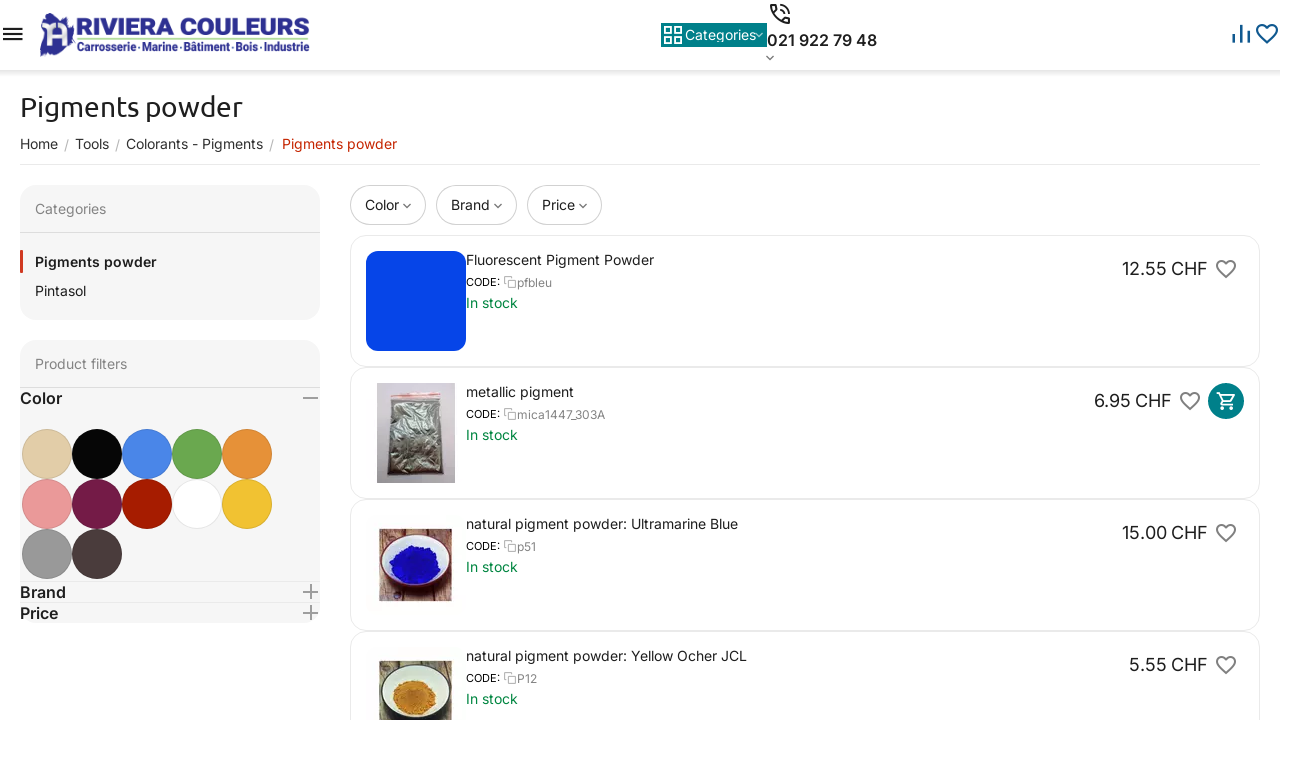

--- FILE ---
content_type: text/html; charset=utf-8
request_url: https://www.magasindepeinture.ch/en/tools/colorants-pigments-en/pigments-en-poudre-en/
body_size: 43663
content:
<!DOCTYPE html>
<html 
    lang="en"
    dir="ltr"
    class="
 sticky-top-panel sticky-buy-panel-_top"
>
<head>
<title>Pigments powder | Buy online at Riviera Couleurs</title>
<base href="https://www.magasindepeinture.ch/" />
<meta http-equiv="Content-Type" content="text/html; charset=utf-8" data-ca-mode="ultimate" />
<meta name="viewport" content="width=device-width,initial-scale=1.0,minimum-scale=1.0,maximum-scale=1.0,user-scalable=no,viewport-fit=cover" />
<meta name="description" content="Pigments powder - Buy online at Riviera Couleurs.  Pigments powder: wide choice, quality and long life of your work guaranteed. Delivery within 24 hours, in-store purchase, free advice." />
    <meta name="keywords" content="Pigments powder Colorants - Pigments  Riviera Couleurs" />

<meta name="format-detection" content="telephone=no">

            <link rel="canonical" href="https://www.magasindepeinture.ch/en/tools/colorants-pigments-en/pigments-en-poudre-en/" />
                    <link rel="next" href="https://www.magasindepeinture.ch/en/tools/colorants-pigments-en/pigments-en-poudre-en/page-2/" />
    

    <link title="English" dir="ltr" type="text/html" rel="alternate" hreflang="en" href="https://www.magasindepeinture.ch/en/tools/colorants-pigments-en/pigments-en-poudre-en/" />
    <link title="German" dir="ltr" type="text/html" rel="alternate" hreflang="de" href="https://www.magasindepeinture.ch/de/werkzeuge/farbstoffe/pulverpigmente/" />
    <link title="Français" dir="ltr" type="text/html" rel="alternate" hreflang="x-default" href="https://www.magasindepeinture.ch/outillage/colorants-pigments/pigments-en-poudre/" />
    <link title="Français" dir="ltr" type="text/html" rel="alternate" hreflang="fr" href="https://www.magasindepeinture.ch/outillage/colorants-pigments/pigments-en-poudre/" />
    <link title="Italiano" dir="ltr" type="text/html" rel="alternate" hreflang="it" href="https://www.magasindepeinture.ch/it/outillage-it/colorants-pigments-it/pigments-en-poudre-it/" />

<meta property="og:type" content="website" />
<meta property="og:locale" content="en_US" />
<meta property="og:title" content="Pigments powder | Buy online at Riviera Couleurs" />
<meta property="og:description" content="Pigments powder - Buy online at Riviera Couleurs.  Pigments powder: wide choice, quality and long life of your work guaranteed. Delivery within 24 hours, in-store purchase, free advice." />
<meta property="og:url" content="https://www.magasindepeinture.ch/en/tools/colorants-pigments-en/pigments-en-poudre-en/" />
    <meta property="og:image" content="https://www.magasindepeinture.ch/images/detailed/20/pigment-ocre-jaune-jcl_rl8z-ob.jpg" />

    <meta name="theme-color" content="#ffffff">

    <link href="https://www.magasindepeinture.ch/images/logos/21/cropped-logo-riviera-site-web_e9rr-bb_h7pv-3h.gif" rel="shortcut icon" type="image/gif" />

<link rel="preload" crossorigin="anonymous" as="font" href="https://www.magasindepeinture.ch/design/themes/abt__unitheme2/media/fonts/4iCs6KVjbNBYlgoKfw72.woff2?1768689583" type="font/woff2" />
<link type="text/css" rel="stylesheet" href="https://www.magasindepeinture.ch/var/cache/misc/assets/design/themes/abt__unitheme2/css/standalone.6f69f02124fa9d56de97ebe2dc6845041768689351.css?1768689351" />    <script data-no-defer>
        
        window.WebSocket = new Proxy(window.WebSocket, {
            construct(target, args) {
                const ws = new target(...args);
                const wsEvents = ['close', 'error', 'message', 'open'];

                window._websockets = window._websockets || new Map();
                window._websockets.set(ws, {});

                const removeWs = (target) => {
                    window._websockets.remove(target);
                }

                ws.close = new Proxy(ws.close, {
                    apply(target, thisArg, args) {
                        if (args[0] !== 4444) removeWs(thisArg);
                        return target.apply(thisArg, args);
                    }
                });

                const addEventListenerProxy = new Proxy(ws.addEventListener, {
                    apply(target, thisArg, args) {
                        const [e, func] = args;
                        if (window._websockets.has(thisArg)) {
                            window._websockets.get(thisArg)[e]?.push(func) || (window._websockets.get(thisArg)[e] = [func]);
                        }

                        return target.apply(thisArg, args);
                    }
                });

                ws.addEventListener = addEventListenerProxy;

                wsEvents.forEach((e) => {
                    Object.defineProperty(ws, 'on' + e, {
                        set(func) {
                            const callback = function (event) {
                                func.call(this, event);
                            };
                            return addEventListenerProxy.apply(this, [
                                e,
                                callback,
                                false
                            ]);
                        }
                    });
                });

                return ws;
            }
        });
        
    </script>
<script data-no-defer>
    window.lazySizesConfig =  {
        loadMode: 2,
        hFac: 0.42857142857143,
        expand: 350,
        expFactor: 1,
        preloadAfterLoad: false
    };
    document.addEventListener('lazybeforeunveil', function(e){
        let element = e.target;
        var bg = element.getAttribute('data-background-url');
        if(bg){
            var bgImg = $(new Image());
            bgImg.attr('src', bg);
            bgImg.on('load', function () {
                $(element).css({
                    'background-image': "url('" + bg + "')"
                }).removeAttr('data-background-url')
            });
        }
    });
</script>



    <!-- Inline script moved to the bottom of the page -->

<!-- Inline script moved to the bottom of the page -->

<!-- Inline script moved to the bottom of the page -->
    <!-- Inline script moved to the bottom of the page -->

<link rel="preload" href="https://www.magasindepeinture.ch/images/logos/21/logo-RC-3.png" as="image" fetchpriority="high">
<link rel="preload" href="https://www.magasindepeinture.ch/images/thumbnails/100/100/detailed/2/pigment_en_poudre_fluo_bleu_4461.jpg.webp" as="image" fetchpriority="high">
<link rel="preload" href="https://www.magasindepeinture.ch/images/thumbnails/100/100/detailed/20/pigment_metallique_fr_25365.jpg.webp" as="image" fetchpriority="high">
<link rel="preload" href="https://www.magasindepeinture.ch/images/thumbnails/100/100/detailed/20/pigments_en_poudre_teinte_bleu_outremer_24636.jpg.webp" as="image" fetchpriority="high">
<link rel="preload" href="https://www.magasindepeinture.ch/images/thumbnails/100/100/detailed/20/pigments_en_poudre_teinte_ocre_iaune_icl_24658.jpg.webp" as="image" fetchpriority="high">
<link rel="preload" href="https://www.magasindepeinture.ch/images/thumbnails/100/100/detailed/20/pigments_en_poudre_teinte_ocre_grise_24657.jpg.webp" as="image" fetchpriority="high">
<link rel="preload" href="https://www.magasindepeinture.ch/images/thumbnails/100/100/detailed/20/pigments_en_poudre_teinte_iaune_citron_24630.jpg.webp" as="image" fetchpriority="high">
<link rel="preload" href="https://www.magasindepeinture.ch/images/thumbnails/100/100/detailed/20/pigments_en_poudre_teinte_noir_a_la_chaux_24638.jpg.webp" as="image" fetchpriority="high">
<link rel="preload" href="https://www.magasindepeinture.ch/images/thumbnails/100/100/detailed/20/pigments_en_poudre_teinte_rouge_cinabre_fr_24646.jpg.webp" as="image" fetchpriority="high">
</head>

<body class=" desktop-screen user-is-guest">
    <!-- Google Code for Remarketing Tag --><script data-no-defer async src="https://www.googletagmanager.com/gtag/js?id=AW-1007176884 "></script><script data-no-defer>window.dataLayer = window.dataLayer || [];function gtag() { dataLayer.push(arguments); }gtag('js', new Date());gtag('config', 'AW-1007176884 ');var event_name = '';var params = { };event_name = 'view_item';params = {ecomm_pagetype: 'category',ecomm_category: 'Pigments powder',};
gtag('event', event_name, params);</script>        
        <div class="ty-tygh  " data-ca-element="mainContainer" id="tygh_container">

        <div id="ajax_overlay" class="ty-ajax-overlay"></div>
<div id="ajax_loading_box" class="ty-ajax-loading-box"></div>
        <div class="cm-notification-container notification-container">
</div>
        <div class="ty-helper-container "
                    id="tygh_main_container">
                                             
<div class="tygh-top-panel clearfix">
                <div class="container-fluid ">
                                                
    
        </div>
        

</div>

<div class="tygh-header header-grid light-header clearfix">
                <div class="container-fluid">
                                                
                <div class="container-fluid-row">
<div class="row-fluid ">        <div class="span16 top-menu-grid " >
                    <div class="row-fluid ">        <div class="span6 top-logo " >
                    <div id="sw_dropdown_747" class="ut2-sp-n cm-combination  cm-external-triggered"><span><i class="ut2-icon-outline-menu"></i></span></div><div id="dropdown_747" class="ut2-sw-b hidden cm-external-click" data-ca-external-click-id="sw_dropdown_747"></div><div class="ut2-sw-w" style="display: none;"><div class="ut2-scroll"><div class="ut2-sw"><div class="ut2-sp-f cm-combination" id="off_dropdown_747" style="display:none;"><i class="ut2-icon-baseline-close"></i></div><div class="ut2-rb"><div class="ty-logo-container">
    
        
    


    





        
                            
        
        <img class="ty-pict  ty-logo-container__image   cm-image" width="606" height="100" alt="" title="" src="https://www.magasindepeinture.ch/images/logos/21/logo-RC-3.png" />

    
    </div></div><div class="ut2-rb account-info"></div><nav class="ut2-fm "><div class="ut2-fmbtm hidden">Back to main</div><div class="ut2-fmw"><div class="ut2-lfl ty-menu-item__products ut2-lfl_inclusive">            


    
                


                    
                    
                    
            

            
    
                                            <img class="ty-pict  ut2-lfl-icon lazyload   cm-image" alt="" title="" srcset="[data-uri]" src="[data-uri]" data-srcset="https://www.magasindepeinture.ch/images/thumbnails/64/64/abt__ut2/menu-with-icon/19/icone-nuancier-tr_9ws7-tv.png.webp 2x" width="32" height="32" data-src="https://www.magasindepeinture.ch/images/thumbnails/32/32/abt__ut2/menu-with-icon/19/icone-nuancier-tr_9ws7-tv.png.webp" />

<p class="ut2-lfl__head"><a href="https://www.magasindepeinture.ch/en/choose-by-color/"><span class="ut2-lfl__head__t"><span class="ut2-lfl__head__name">Choose by color </span></span><span class="ut2-lfl__head__d">A choice of paint made easy thanks to the intelligent selection. </span></a></p><i></i><div class="ut2-slw ut2-slw__right-panel"><div class="ut2-slw__html"><div class="ut2-lsl with-pic"><p><a href="https://www.magasindepeinture.ch/en/choose-by-color/ncs-en/"><span class="img">


    



                    
                    
                    
            

            
    
    <img class="ty-pict  ut2-lfl-icon lazyload   cm-image" alt="" title="" src="[data-uri]" width="250" height="250" data-src="https://www.magasindepeinture.ch/images/abt__ut2/menu-with-icon/19/ncs_fqrz-6j.jpg" />

</span><span>NCS</span></a></p></div><div class="ut2-lsl with-pic"><p><a href="https://www.magasindepeinture.ch/en/choose-by-color/sikkens-en/"><span class="img">


    



                    
                    
                    
            

            
    
    <img class="ty-pict  ut2-lfl-icon lazyload   cm-image" alt="" title="" src="[data-uri]" width="250" height="250" data-src="https://www.magasindepeinture.ch/images/abt__ut2/menu-with-icon/19/5051.jpg" />

</span><span>Sikkens</span></a></p></div><div class="ut2-lsl with-pic"><p><a href="https://www.magasindepeinture.ch/en/choose-by-color/ral-en/"><span class="img">


    



                    
                    
                    
            

            
    
    <img class="ty-pict  ut2-lfl-icon lazyload   cm-image" alt="" title="" src="[data-uri]" width="250" height="250" data-src="https://www.magasindepeinture.ch/images/abt__ut2/menu-with-icon/19/ralk5.jpg" />

</span><span>RAL</span></a></p></div><div class="ut2-lsl with-pic"><p><a href="https://www.magasindepeinture.ch/en/choose-by-color/f-and-b-approximation-en/"><span class="img">


    



                    
                    
                    
            

            
    
    <img class="ty-pict  ut2-lfl-icon lazyload   cm-image" alt="" title="" src="[data-uri]" width="1024" height="1024" data-src="https://www.magasindepeinture.ch/images/abt__ut2/menu-with-icon/22/Gemini_Generated_Image_up9qmqup9qmqup9q.png" />

</span><span>F&amp;B Approximation</span></a></p></div><div class="ut2-lsl with-pic"><p><a href="https://www.magasindepeinture.ch/en/choose-by-color/choose-by-color/"><span class="img">


    



                    
                    
                    
            

            
    
    <img class="ty-pict  ut2-lfl-icon lazyload   cm-image" alt="" title="" src="[data-uri]" width="250" height="250" data-src="https://www.magasindepeinture.ch/images/abt__ut2/menu-with-icon/19/abita_pe3n-fm.jpg" />

</span><span>Abita</span></a></p></div></div><div class="ut2-slw__html-item right_top hidden-phone"><img src="https://www.magasindepeinture.ch/images/companies/1/cf21_colour-futures-2021_en.jpg?1636795666933" alt="" width="539" height="709" /></div></div></div><div class="ut2-lfl ty-menu-item__media ut2-lfl_inclusive">            


    
                


                    
                    
                    
            

            
    
                                            <img class="ty-pict  ut2-lfl-icon lazyload   cm-image" alt="" title="" srcset="[data-uri]" src="[data-uri]" data-srcset="https://www.magasindepeinture.ch/images/thumbnails/64/64/abt__ut2/menu-with-icon/19/icone-maison-int-gris_e1l9-66.png.webp 2x" width="32" height="32" data-src="https://www.magasindepeinture.ch/images/thumbnails/32/32/abt__ut2/menu-with-icon/19/icone-maison-int-gris_e1l9-66.png.webp" />

<p class="ut2-lfl__head"><a href="https://www.magasindepeinture.ch/en/interior-paint/"><span class="ut2-lfl__head__t"><span class="ut2-lfl__head__name">Interior Paint</span></span><span class="ut2-lfl__head__d">All interior paints</span></a></p><i></i><div class="ut2-slw"><div class="ut2-lsl"><p><a href="https://www.magasindepeinture.ch/en/interior-paint/floor/"><span>Cement floors</span></a></p><div class="ut2-tlw"><a href="https://www.magasindepeinture.ch/en/interior-paint/floor/couche-de-fond-en/" class="">Primer</a><a href="https://www.magasindepeinture.ch/en/interior-paint/floor/produits-couvrants/" class="">Covering paint</a><a href="https://www.magasindepeinture.ch/en/interior-paint/floor/nettoyant-pour-sols-en/" class="">Floor cleaner</a></div></div><div class="ut2-lsl ut2-lsl__more"><p><a href="https://www.magasindepeinture.ch/en/interior-paint/decorative-effects/"><span>Deco Effects</span></a></p><div class="ut2-tlw"><a href="javascript:void(0);" onclick="$(this).parent().find('a').removeClass('hidden');$(this).addClass('hidden');" class="ut2-lsl__more-link" title=""><span>More</span></a><a href="https://www.magasindepeinture.ch/en/interior-paint/decorative-effects/couche-de-fond-en/" class="">Bottom layer</a><a href="https://www.magasindepeinture.ch/en/interior-paint/decorative-effects/metallic-and-pearl-effect/" class="">Metallic and Pearl effect</a><a href="https://www.magasindepeinture.ch/en/interior-paint/decorative-effects/lime-product/" class="">Minerals</a><a href="https://www.magasindepeinture.ch/en/interior-paint/decorative-effects/beton-cire-en/" class="">Concrete effect</a><a href="https://www.magasindepeinture.ch/en/interior-paint/decorative-effects/all-the-others/" class="">All the others</a><a href="https://www.magasindepeinture.ch/en/interior-paint/decorative-effects/vernis-de-protection-en/" class=" hidden">Decorative protection, varnish</a><a href="https://www.magasindepeinture.ch/en/interior-paint/decorative-effects/colour-chart/" class=" hidden">Colour chart</a><a href="https://www.magasindepeinture.ch/en/interior-paint/decorative-effects/oxydation-en/" class=" hidden">Oxidation</a><a href="https://www.magasindepeinture.ch/en/interior-paint/decorative-effects/siloxanne-lasure-murale-en/" class=" hidden">Siloxanne, wall stain</a><a href="https://www.magasindepeinture.ch/en/interior-paint/decorative-effects/pochoirs-motifs-en/" class=" hidden">Stencils - Patterns</a></div></div><div class="ut2-lsl ut2-lsl__more"><p><a href="https://www.magasindepeinture.ch/en/interior-paint/interior-wall-paint/"><span>interior wall paint</span></a></p><div class="ut2-tlw"><a href="javascript:void(0);" onclick="$(this).parent().find('a').removeClass('hidden');$(this).addClass('hidden');" class="ut2-lsl__more-link" title=""><span>More</span></a><a href="https://www.magasindepeinture.ch/en/interior-paint/interior-wall-paint/ceiling-paint/" class="">ceiling paint</a><a href="https://www.magasindepeinture.ch/en/interior-paint/interior-wall-paint/tissus-et-panneaux-decoratifs-en/" class="">Decorative fabrics and panels</a><a href="https://www.magasindepeinture.ch/en/interior-paint/interior-wall-paint/matt-finish/" class="">matte paint</a><a href="https://www.magasindepeinture.ch/en/interior-paint/interior-wall-paint/for-walls/" class="">primer for walls</a><a href="https://www.magasindepeinture.ch/en/interior-paint/interior-wall-paint/radiator/" class="">radiator</a><a href="https://www.magasindepeinture.ch/en/interior-paint/interior-wall-paint/satin-finish/" class=" hidden">satin paint</a><a href="https://www.magasindepeinture.ch/en/interior-paint/interior-wall-paint/anti-salpetre-en/" class=" hidden">Anti-saltpeter</a><a href="https://www.magasindepeinture.ch/en/interior-paint/interior-wall-paint/crepi-en/" class=" hidden">Plaster</a><a href="https://www.magasindepeinture.ch/en/interior-paint/interior-wall-paint/anti-moisissures-en/" class=" hidden">Anti-mold</a><a href="https://www.magasindepeinture.ch/en/interior-paint/interior-wall-paint/peinture-minerale-en/" class=" hidden">Mineral paint</a></div></div><div class="ut2-lsl"><p><a href="https://www.magasindepeinture.ch/en/interior-paint/wood/"><span>Lacquer and enamel </span></a></p><div class="ut2-tlw"><a href="https://www.magasindepeinture.ch/en/interior-paint/wood/covering-paint/" class="">covering paint - enamel</a><a href="https://www.magasindepeinture.ch/en/interior-paint/wood/primer-for-wood/" class="">Primer</a></div></div><div class="ut2-lsl"><p><a href="https://www.magasindepeinture.ch/en/interior-paint/support-metallique-en/"><span>Metal</span></a></p><div class="ut2-tlw"><a href="https://www.magasindepeinture.ch/en/interior-paint/support-metallique-en/for-metal/" class="">Primer for metal</a><a href="https://www.magasindepeinture.ch/en/interior-paint/support-metallique-en/metal/" class="">Finish Metal</a></div></div><div class="ut2-lsl"><p><a href="https://www.magasindepeinture.ch/en/interior-paint/natural-paints/"><span>natural paints</span></a></p><div class="ut2-tlw"><a href="https://www.magasindepeinture.ch/en/interior-paint/natural-paints/couche-de-fond-en/" class="">Primer </a><a href="https://www.magasindepeinture.ch/en/interior-paint/natural-paints/finition-en/" class="">Finish</a><a href="https://www.magasindepeinture.ch/en/interior-paint/natural-paints/huile-cire-en/" class="">Oil - Wax</a><a href="https://www.magasindepeinture.ch/en/interior-paint/natural-paints/peinture-pour-parois-en/" class="">Wall paint</a></div></div><div class="ut2-lsl"><p><a href="https://www.magasindepeinture.ch/en/interior-paint/resine-en/"><span>Resin</span></a></p><div class="ut2-tlw"><a href="https://www.magasindepeinture.ch/en/interior-paint/resine-en/resine-epoxy-en/" class="">Epoxy resin</a><a href="https://www.magasindepeinture.ch/en/interior-paint/resine-en/pigment-pour-resine-epoxy-en/" class="">Pigment for epoxy resin</a></div></div><div class="ut2-lsl"><p><a href="https://www.magasindepeinture.ch/en/interior-paint/mastics/"><span>sealants</span></a></p><div class="ut2-tlw"><a href="https://www.magasindepeinture.ch/en/interior-paint/mastics/gamme-platrier-en/" class="">Gamme Plâtrier</a><a href="https://www.magasindepeinture.ch/en/interior-paint/mastics/enduit-pour-parois-en/" class="">Wall plaster</a><a href="https://www.magasindepeinture.ch/en/interior-paint/mastics/mastic-a-bois-en/" class="">Wood putty</a><a href="https://www.magasindepeinture.ch/en/interior-paint/mastics/mastic-acrylique-siliconne-en/" class="">Acrylic putty - silicone</a></div></div><div class="ut2-lsl"><p><a href="https://www.magasindepeinture.ch/en/interior-paint/lasure-et-vernis-en/"><span>Stain and varnish</span></a></p><div class="ut2-tlw"><a href="https://www.magasindepeinture.ch/en/interior-paint/lasure-et-vernis-en/clearcoat/" class="">clearcoat</a><a href="https://www.magasindepeinture.ch/en/interior-paint/lasure-et-vernis-en/oils/" class="">oils - waxes</a><a href="https://www.magasindepeinture.ch/en/interior-paint/lasure-et-vernis-en/couche-de-fond-en/" class="">Primer</a><a href="https://www.magasindepeinture.ch/en/interior-paint/lasure-et-vernis-en/tinted-varnish/" class="">Tinted varnish and wood stain</a></div></div><div class="ut2-lsl"><p><a href="https://www.magasindepeinture.ch/en/interior-paint/tiles/"><span>tiles</span></a></p><div class="ut2-tlw"><a href="https://www.magasindepeinture.ch/en/interior-paint/tiles/nettoyant-pour-carrelage-en/" class="">Tile cleaner</a><a href="https://www.magasindepeinture.ch/en/interior-paint/tiles/peinture-pour-carrelage-en/" class="">Paint for tiles</a></div></div><div class="ut2-lsl"><p><a href="https://www.magasindepeinture.ch/en/interior-paint/parquets-en/"><span>Wooden floor</span></a></p><div class="ut2-tlw"><a href="https://www.magasindepeinture.ch/en/interior-paint/parquets-en/couche-de-fond-en/" class="">Primer</a><a href="https://www.magasindepeinture.ch/en/interior-paint/parquets-en/finition-pour-parquet-en/" class="">Finish for parquet</a></div></div></div></div><div class="ut2-lfl ty-menu-item__media ut2-lfl_inclusive">            


    
                


                    
                    
                    
            

            
    
                                            <img class="ty-pict  ut2-lfl-icon lazyload   cm-image" alt="" title="" srcset="[data-uri]" src="[data-uri]" data-srcset="https://www.magasindepeinture.ch/images/thumbnails/64/64/abt__ut2/menu-with-icon/19/icone-maison-ext_o3of-qb.png.webp 2x" width="32" height="32" data-src="https://www.magasindepeinture.ch/images/thumbnails/32/32/abt__ut2/menu-with-icon/19/icone-maison-ext_o3of-qb.png.webp" />

<p class="ut2-lfl__head"><a href="https://www.magasindepeinture.ch/en/exterior-paint/"><span class="ut2-lfl__head__t"><span class="ut2-lfl__head__name">Exterior Paint</span></span><span class="ut2-lfl__head__d">All exterior paints</span></a></p><i></i><div class="ut2-slw"><div class="ut2-lsl"><p><a href="https://www.magasindepeinture.ch/en/exterior-paint/mastics-exterieur-en/"><span>Exterior Putty</span></a></p><div class="ut2-tlw"><a href="https://www.magasindepeinture.ch/en/exterior-paint/mastics-exterieur-en/mastic-a-bois-pour-lexterieur-en/" class="">Mastic à bois pour l&#039;extérieur</a><a href="https://www.magasindepeinture.ch/en/exterior-paint/mastics-exterieur-en/enduit-pour-support-mineraux-a-lexterieur-en/" class="">Enduit pour support minéraux à l&#039;extérieur</a></div></div><div class="ut2-lsl"><p><a href="https://www.magasindepeinture.ch/en/exterior-paint/exterior-walls/"><span>exterior walls</span></a></p><div class="ut2-tlw"><a href="https://www.magasindepeinture.ch/en/exterior-paint/exterior-walls/primer-for-exterior-walls/" class="">primer for exterior walls</a><a href="https://www.magasindepeinture.ch/en/exterior-paint/exterior-walls/facade-paints/" class="">Facade paints</a></div></div><div class="ut2-lsl"><p><a href="https://www.magasindepeinture.ch/en/exterior-paint/floor/"><span>Floor</span></a></p><div class="ut2-tlw"><a href="https://www.magasindepeinture.ch/en/exterior-paint/floor/primer/" class="">Primer</a><a href="https://www.magasindepeinture.ch/en/exterior-paint/floor/floor-cleaner/" class="">Nettoyant pour sols</a><a href="https://www.magasindepeinture.ch/en/exterior-paint/floor/floor-paint/" class="">Floor paint</a><a href="https://www.magasindepeinture.ch/en/exterior-paint/floor/waterproofing-for-floors/" class="">Waterproofing for floors</a><a href="https://www.magasindepeinture.ch/en/exterior-paint/floor/swimming-pool/" class="">Swimming pool</a></div></div><div class="ut2-lsl"><p><a href="https://www.magasindepeinture.ch/en/exterior-paint/wood/"><span>Lacquer and enamel</span></a></p><div class="ut2-tlw"><a href="https://www.magasindepeinture.ch/en/exterior-paint/wood/for-metal/" class="">Base coat for metal</a><a href="https://www.magasindepeinture.ch/en/exterior-paint/wood/covering-products/" class="">Covering products - Enamel</a><a href="https://www.magasindepeinture.ch/en/exterior-paint/wood/metal/" class="">Metal finishes</a><a href="https://www.magasindepeinture.ch/en/exterior-paint/wood/primer-for-wood/" class="">Primer for wood</a></div></div><div class="ut2-lsl"><p><a href="https://www.magasindepeinture.ch/en/exterior-paint/stains-and-varnishes/"><span>Wood stains</span></a></p><div class="ut2-tlw"><a href="https://www.magasindepeinture.ch/en/exterior-paint/stains-and-varnishes/lasure-couvrante-en/" class="">Covering stain</a><a href="https://www.magasindepeinture.ch/en/exterior-paint/stains-and-varnishes/couche-de-fond-impregnations-en/" class="">Primer - impregnations</a><a href="https://www.magasindepeinture.ch/en/exterior-paint/stains-and-varnishes/saturateur-en/" class="">saturator</a><a href="https://www.magasindepeinture.ch/en/exterior-paint/stains-and-varnishes/lasure-et-glacis-en/" class="">Stain and Glaze</a><a href="https://www.magasindepeinture.ch/en/exterior-paint/stains-and-varnishes/wood-floors/" class="">Terraces - Wooden floors</a></div></div><div class="ut2-lsl"><p><a href="https://www.magasindepeinture.ch/en/industrial-paint/"><span>Industrial painting</span></a></p><div class="ut2-tlw"><a href="https://www.magasindepeinture.ch/en/industrial-paint/teinte-de-base-nexa-autocolor-en/" class="">Autocolor base shade</a><a href="https://www.magasindepeinture.ch/en/industrial-paint/speciaux-produits-technique/" class="">Metal industry</a><a href="https://www.magasindepeinture.ch/en/industrial-paint/otto-weibel-varnish/" class="">Wood industry</a><a href="https://www.magasindepeinture.ch/en/industrial-paint/sols-industriels-en/" class="">Industrial Floors</a></div></div><div class="ut2-lsl"><p><a href="https://www.magasindepeinture.ch/en/yachting-en/"><span>Yachting</span></a></p><div class="ut2-tlw"><a href="https://www.magasindepeinture.ch/en/yachting-en/primer/" class="">Primer</a><a href="https://www.magasindepeinture.ch/en/yachting-en/antifouling-en/" class="">Antifouling</a><a href="https://www.magasindepeinture.ch/en/yachting-en/deck-paint/" class="">Deck Paint</a><a href="https://www.magasindepeinture.ch/en/yachting-en/boat-varnish/" class="">boat varnish</a><a href="https://www.magasindepeinture.ch/en/yachting-en/nettoyant-polish-en/" class="">Nettoyant - Polish</a></div></div></div></div><div class="ut2-lfl ty-menu-item__media ut2-lfl_inclusive">            


    
                


                    
                    
                    
            

            
    
                                            <img class="ty-pict  ut2-lfl-icon lazyload   cm-image" alt="" title="" srcset="[data-uri]" src="[data-uri]" data-srcset="https://www.magasindepeinture.ch/images/thumbnails/64/64/abt__ut2/menu-with-icon/19/icone-spray_q3zm-9q.png.webp 2x" width="32" height="32" data-src="https://www.magasindepeinture.ch/images/thumbnails/32/32/abt__ut2/menu-with-icon/19/icone-spray_q3zm-9q.png.webp" />

<p class="ut2-lfl__head"><a href="https://www.magasindepeinture.ch/en/cans/"><span class="ut2-lfl__head__t"><span class="ut2-lfl__head__name">Cans</span></span><span class="ut2-lfl__head__d">Ral, tailor-made, bodywork spray</span></a></p><i></i><div class="ut2-slw"><div class="ut2-lsl ut2-lsl__more"><p><a href="https://www.magasindepeinture.ch/en/cans/car-paint/"><span>Car Paint</span></a></p><div class="ut2-tlw"><a href="javascript:void(0);" onclick="$(this).parent().find('a').removeClass('hidden');$(this).addClass('hidden');" class="ut2-lsl__more-link" title=""><span>More</span></a><a href="https://www.magasindepeinture.ch/en/cans/car-paint/car-spray/" class="">Body tint</a><a href="https://www.magasindepeinture.ch/en/cans/car-paint/couche-de-fond-en/" class="">Bottom layer</a><a href="https://www.magasindepeinture.ch/en/cans/car-paint/pince-de-frein-en/" class="">Brake calipers - Rims</a><a href="https://www.magasindepeinture.ch/en/cans/car-paint/protection-de-chassis-en/" class="">Chassis protection</a><a href="https://www.magasindepeinture.ch/en/cans/car-paint/laque-incolore-en/" class="">Clear lacquer</a><a href="https://www.magasindepeinture.ch/en/cans/car-paint/bumper/" class=" hidden">Bumper</a></div></div><div class="ut2-lsl"><p><a href="https://www.magasindepeinture.ch/en/cans/spray-de-couleur-en/"><span>Color spray</span></a></p><div class="ut2-tlw"><a href="https://www.magasindepeinture.ch/en/cans/spray-de-couleur-en/custom-made/" class="">Custom made</a><a href="https://www.magasindepeinture.ch/en/cans/spray-de-couleur-en/ncs-en/" class="">NCS</a><a href="https://www.magasindepeinture.ch/en/cans/spray-de-couleur-en/ral-colors/" class="">RAL Colors</a></div></div><div class="ut2-lsl"><p><a href="https://www.magasindepeinture.ch/en/cans/colorless-lacquer/"><span>Colorless lacquer</span></a></p><div class="ut2-tlw"><a href="https://www.magasindepeinture.ch/en/cans/colorless-lacquer/mono-composant-en/" class="">Mono component</a><a href="https://www.magasindepeinture.ch/en/cans/colorless-lacquer/bi-composant-en/" class="">Two component</a></div></div><div class="ut2-lsl"><p><a href="https://www.magasindepeinture.ch/en/cans/decorative/"><span>Decorative</span></a></p><div class="ut2-tlw"><a href="https://www.magasindepeinture.ch/en/cans/decorative/bronze-or-argent-en/" class="">Bronze - Gold - Silver</a><a href="https://www.magasindepeinture.ch/en/cans/decorative/fluo-phosphorescent-en/" class="">Fluorescent - Phosphorescent</a><a href="https://www.magasindepeinture.ch/en/cans/decorative/divers-en/" class="">Various</a></div></div><div class="ut2-lsl"><p><a href="https://www.magasindepeinture.ch/en/cans/for-painters/"><span>For painters</span></a></p><div class="ut2-tlw"><a href="https://www.magasindepeinture.ch/en/cans/for-painters/couche-de-fond-en/" class="">Bottom layer</a><a href="https://www.magasindepeinture.ch/en/cans/for-painters/isolant-en/" class="">Insulating</a><a href="https://www.magasindepeinture.ch/en/cans/for-painters/radiateurs-en/" class="">Radiators</a><a href="https://www.magasindepeinture.ch/en/cans/for-painters/retouches-murales-en/" class="">Wall Retouching</a></div></div><div class="ut2-lsl"><p><a href="https://www.magasindepeinture.ch/en/cans/marquage-en/"><span>Marking Spray</span></a></p><div class="ut2-tlw"><a href="https://www.magasindepeinture.ch/en/cans/marquage-en/craie-temporaire-en/" class="">Chalk - temporary</a><a href="https://www.magasindepeinture.ch/en/cans/marquage-en/permanent-en/" class="">Permanent</a><a href="https://www.magasindepeinture.ch/en/cans/marquage-en/chariot-de-marquage-en/" class="">Marking trolley</a></div></div><div class="ut2-lsl"><p><a href="https://www.magasindepeinture.ch/en/cans/primer/"><span>Primer</span></a></p><div class="ut2-tlw"><a href="https://www.magasindepeinture.ch/en/cans/primer/pour-metaux-en/" class="">Metals</a><a href="https://www.magasindepeinture.ch/en/cans/primer/pour-plastique-en/" class="">Plastic</a><a href="https://www.magasindepeinture.ch/en/cans/primer/universelle-en/" class="">universal</a></div></div><div class="ut2-lsl"><p><a href="https://www.magasindepeinture.ch/en/cans/special/"><span>Special</span></a></p><div class="ut2-tlw"><a href="https://www.magasindepeinture.ch/en/cans/special/nettoyant-en/" class="">cleanser</a><a href="https://www.magasindepeinture.ch/en/cans/special/divers-en/" class="">Various</a><a href="https://www.magasindepeinture.ch/en/cans/special/haute-temperature-en/" class="">High temperature</a><a href="https://www.magasindepeinture.ch/en/cans/special/accessoire-en/" class="">Accessory</a></div></div></div></div><div class="ut2-lfl ty-menu-item__media ut2-lfl_inclusive">            


    
                


                    
                    
                    
            

            
    
                                            <img class="ty-pict  ut2-lfl-icon lazyload   cm-image" alt="" title="" srcset="[data-uri]" src="[data-uri]" data-srcset="https://www.magasindepeinture.ch/images/thumbnails/64/64/abt__ut2/menu-with-icon/19/icone-voiture_nt15-yv.png.webp 2x" width="32" height="32" data-src="https://www.magasindepeinture.ch/images/thumbnails/32/32/abt__ut2/menu-with-icon/19/icone-voiture_nt15-yv.png.webp" />

<p class="ut2-lfl__head"><a href="https://www.magasindepeinture.ch/en/car-paint/"><span class="ut2-lfl__head__t"><span class="ut2-lfl__head__name">Car Paint</span></span><span class="ut2-lfl__head__d">Paint and bodywork accessories</span></a></p><i></i><div class="ut2-slw"><div class="ut2-lsl"><p><a href="https://www.magasindepeinture.ch/en/car-paint/teinte-voiture/"><span>Car paint</span></a></p><div class="ut2-tlw"><a href="https://www.magasindepeinture.ch/en/car-paint/teinte-voiture/couche-de-fond-en/" class="">Primer</a><a href="https://www.magasindepeinture.ch/en/car-paint/teinte-voiture/teinte-voiture-en/" class="">Car color</a><a href="https://www.magasindepeinture.ch/en/car-paint/teinte-voiture/diluant-en/" class="">Diluent</a><a href="https://www.magasindepeinture.ch/en/car-paint/teinte-voiture/vernis-de-finition-en/" class="">Finishing varnish</a></div></div><div class="ut2-lsl"><p><a href="https://www.magasindepeinture.ch/en/car-paint/mastics/"><span>Putty</span></a></p><div class="ut2-tlw"><a href="https://www.magasindepeinture.ch/en/car-paint/mastics/resine-polyester-en/" class="">Polyester resin</a></div></div><div class="ut2-lsl"><p><a href="https://www.magasindepeinture.ch/en/car-paint/spray-en/"><span>Spray</span></a></p><div class="ut2-tlw"><a href="https://www.magasindepeinture.ch/en/car-paint/spray-en/teinte-carrosserie-en/" class="">Body color</a><a href="https://www.magasindepeinture.ch/en/car-paint/spray-en/couche-de-fond-en/" class="">Primer</a><a href="https://www.magasindepeinture.ch/en/car-paint/spray-en/laque-incolore-en/" class="">Transparent lacquer</a></div></div><div class="ut2-lsl"><p><a href="https://www.magasindepeinture.ch/en/car-paint/nettoyant-degraissant-en/"><span>Cleaner - Degreaser</span></a></p><div class="ut2-tlw"><a href="https://www.magasindepeinture.ch/en/car-paint/nettoyant-degraissant-en/polish-en/" class="">Polish</a><a href="https://www.magasindepeinture.ch/en/car-paint/nettoyant-degraissant-en/nettoyant-degraissant-en/" class="">Cleaner - degreaser</a></div></div><div class="ut2-lsl"><p><a href="https://www.magasindepeinture.ch/en/car-paint/scotch-en/"><span>Scotch</span></a></p><div class="ut2-tlw"><a href="https://www.magasindepeinture.ch/en/car-paint/scotch-en/scotch-carrossier-en/" class="">Scotch</a><a href="https://www.magasindepeinture.ch/en/car-paint/scotch-en/scotch-a-filet-en/" class="">Net tape</a></div></div><div class="ut2-lsl"><p><a href="https://www.magasindepeinture.ch/en/car-paint/poncage-en/"><span>Sanding</span></a></p><div class="ut2-tlw"><a href="https://www.magasindepeinture.ch/en/car-paint/poncage-en/scotch-brite-en/" class="">Scotch-brite</a><a href="https://www.magasindepeinture.ch/en/car-paint/poncage-en/disque-de-poncage-en/" class="">Sanding disc</a><a href="https://www.magasindepeinture.ch/en/car-paint/poncage-en/papier-de-verre-en-feuilles-en/" class="">Sheet sandpaper</a></div></div><div class="ut2-lsl"><p><a href="https://www.magasindepeinture.ch/en/car-paint/petite-reparation-en/"><span>Small repair</span></a></p><div class="ut2-tlw"><a href="https://www.magasindepeinture.ch/en/car-paint/petite-reparation-en/reparation-de-rayes-en/" class="">Scratch repair</a><a href="https://www.magasindepeinture.ch/en/car-paint/petite-reparation-en/renovation-des-phares-en/" class="">Renovation of car headlights</a></div></div></div></div><div class="ut2-lfl  ut2-lfl_inclusive">            


    
                


                    
                    
                    
            

            
    
                                            <img class="ty-pict  ut2-lfl-icon lazyload   cm-image" alt="" title="" srcset="[data-uri]" src="[data-uri]" data-srcset="https://www.magasindepeinture.ch/images/thumbnails/64/64/abt__ut2/menu-with-icon/21/icone-maison-int-gris_e1l9-66.gif.webp 2x" width="32" height="32" data-src="https://www.magasindepeinture.ch/images/thumbnails/32/32/abt__ut2/menu-with-icon/21/icone-maison-int-gris_e1l9-66.gif.webp" />

<p class="ut2-lfl__head"><a href="https://www.magasindepeinture.ch/en/yachting-en/"><span class="ut2-lfl__head__t"><span class="ut2-lfl__head__name">Yachting</span></span></a></p><i></i><div class="ut2-slw"><div class="ut2-lsl"><p><a href="https://www.magasindepeinture.ch/en/yachting-en/primer/"><span>Primer</span></a></p></div><div class="ut2-lsl"><p><a href="https://www.magasindepeinture.ch/en/yachting-en/antifouling-en/"><span>Antifouling</span></a></p></div><div class="ut2-lsl"><p><a href="https://www.magasindepeinture.ch/en/yachting-en/deck-paint/"><span>Deck Paint</span></a></p></div><div class="ut2-lsl"><p><a href="https://www.magasindepeinture.ch/en/yachting-en/boat-varnish/"><span>boat varnish</span></a></p></div><div class="ut2-lsl"><p><a href="https://www.magasindepeinture.ch/en/yachting-en/nettoyant-polish-en/"><span>Nettoyant - Polish</span></a></p></div></div></div><div class="ut2-lfl  ut2-lfl_inclusive">            


    
                


                    
                    
                    
            

            
    
                                            <img class="ty-pict  ut2-lfl-icon lazyload   cm-image" alt="" title="" srcset="[data-uri]" src="[data-uri]" data-srcset="https://www.magasindepeinture.ch/images/thumbnails/64/64/abt__ut2/menu-with-icon/19/icone-usine_afb5-av.png.webp 2x" width="32" height="32" data-src="https://www.magasindepeinture.ch/images/thumbnails/32/32/abt__ut2/menu-with-icon/19/icone-usine_afb5-av.png.webp" />

<p class="ut2-lfl__head"><a href="javascript:void(0)"><span class="ut2-lfl__head__t"><span class="ut2-lfl__head__name">Industrial paint</span></span><span class="ut2-lfl__head__d">Painting for the wood and metal professional </span></a></p><i></i><div class="ut2-slw"><div class="ut2-lsl"><p><a href="https://www.magasindepeinture.ch/en/tools/spraying/airless-en/"><span class="img">


    



                    
                    
                    
            

            
    
    <img class="ty-pict  ut2-lfl-icon lazyload   cm-image" alt="" title="" src="[data-uri]" width="350" height="350" data-src="https://www.magasindepeinture.ch/images/abt__ut2/menu-with-icon/20/csm_PP90_Extra_Skid_white_background_shadow_72dpi_9d34e44b61.jpg" />

</span><span>Airless</span></a></p><div class="ut2-tlw"><a href="https://www.magasindepeinture.ch/en/tools/spraying/airless-en/accessoire-pour-airless-en/" class="">Accessoire pour airless</a></div></div><div class="ut2-lsl ut2-lsl__more"><p><a href="https://www.magasindepeinture.ch/en/industrial-paint/otto-weibel-varnish/"><span class="img">


    



                    
                    
                    
            

            
    
    <img class="ty-pict  ut2-lfl-icon lazyload   cm-image" alt="" title="" src="[data-uri]" width="375" height="315" data-src="https://www.magasindepeinture.ch/images/abt__ut2/menu-with-icon/20/csm_8ct_holz_haus_8f6d9276ee.jpg" />

</span><span>Wood industry</span></a></p><div class="ut2-tlw"><a href="javascript:void(0);" onclick="$(this).parent().find('a').removeClass('hidden');$(this).addClass('hidden');" class="ut2-lsl__more-link" title=""><span>More</span></a><a href="https://www.magasindepeinture.ch/en/industrial-paint/otto-weibel-varnish/couche-de-fond-en/" class="">Bottom layer</a><a href="https://www.magasindepeinture.ch/en/industrial-paint/otto-weibel-varnish/durcisseur-en/" class="">Hardener</a><a href="https://www.magasindepeinture.ch/en/industrial-paint/otto-weibel-varnish/diluants-en/" class="">Thinners</a><a href="https://www.magasindepeinture.ch/en/industrial-paint/otto-weibel-varnish/fintition-a-leau/" class="">Water-based finish</a><a href="https://www.magasindepeinture.ch/en/industrial-paint/otto-weibel-varnish/finition-a-solvants-en/" class="">Solvent finish</a><a href="https://www.magasindepeinture.ch/en/industrial-paint/otto-weibel-varnish/mordant-et-teinte-positive-en/" class=" hidden">Mordant et Teinte Positive</a></div></div><div class="ut2-lsl"><p><a href="https://www.magasindepeinture.ch/en/industrial-paint/speciaux-produits-technique/"><span class="img">


    



                    
                    
                    
            

            
    
    <img class="ty-pict  ut2-lfl-icon lazyload   cm-image" alt="" title="" src="[data-uri]" width="540" height="360" data-src="https://www.magasindepeinture.ch/images/abt__ut2/menu-with-icon/20/industriale.jpg" />

</span><span>Metal industry</span></a></p><div class="ut2-tlw"><a href="https://www.magasindepeinture.ch/en/industrial-paint/speciaux-produits-technique/couche-de-fond-en/" class="">Bottom layer</a><a href="https://www.magasindepeinture.ch/en/industrial-paint/speciaux-produits-technique/durcisseur-en/" class="">Hardener</a><a href="https://www.magasindepeinture.ch/en/industrial-paint/speciaux-produits-technique/diluants-en/" class="">Thinners</a><a href="https://www.magasindepeinture.ch/en/industrial-paint/speciaux-produits-technique/finition-a-leau-en/" class="">Water-based finish</a><a href="https://www.magasindepeinture.ch/en/industrial-paint/speciaux-produits-technique/finition-a-solvants-en/" class="">Solvent finish</a></div></div><div class="ut2-lsl"><p><a href="https://www.magasindepeinture.ch/en/industrial-paint/teinte-de-base-nexa-autocolor-en/"><span class="img">


    



                    
                    
                    
            

            
    
    <img class="ty-pict  ut2-lfl-icon lazyload   cm-image" alt="" title="" src="[data-uri]" width="512" height="512" data-src="https://www.magasindepeinture.ch/images/abt__ut2/menu-with-icon/20/unnamed.png" />

</span><span>Autocolor base shade</span></a></p><div class="ut2-tlw"><a href="https://www.magasindepeinture.ch/en/industrial-paint/teinte-de-base-nexa-autocolor-en/additifs-en/" class="">Additifs</a><a href="https://www.magasindepeinture.ch/en/industrial-paint/teinte-de-base-nexa-autocolor-en/durcisseur/" class="">Durcisseur</a><a href="https://www.magasindepeinture.ch/en/industrial-paint/teinte-de-base-nexa-autocolor-en/base-2k-en/" class="">Base 2K</a><a href="https://www.magasindepeinture.ch/en/industrial-paint/teinte-de-base-nexa-autocolor-en/aquabase-en/" class="">Aquabase</a><a href="https://www.magasindepeinture.ch/en/industrial-paint/teinte-de-base-nexa-autocolor-en/laque-incolore-en/" class="">Colorless lacquer</a></div></div></div></div><div class="ut2-lfl ty-menu-item__apparel ut2-lfl_inclusive">            


    
                


                    
                    
                    
            

            
    
                                            <img class="ty-pict  ut2-lfl-icon lazyload   cm-image" alt="" title="" srcset="[data-uri]" src="[data-uri]" data-srcset="https://www.magasindepeinture.ch/images/thumbnails/64/64/abt__ut2/menu-with-icon/19/icone-outillage_rdxw-5p.png.webp 2x" width="32" height="32" data-src="https://www.magasindepeinture.ch/images/thumbnails/32/32/abt__ut2/menu-with-icon/19/icone-outillage_rdxw-5p.png.webp" />

<p class="ut2-lfl__head"><a href="https://www.magasindepeinture.ch/en/tools/"><span class="ut2-lfl__head__t"><span class="ut2-lfl__head__name">Tools</span></span><span class="ut2-lfl__head__d">Brushes, rollers, swatches, tape, protective material and much more</span></a></p><i></i><div class="ut2-slw"><div class="ut2-lsl"><p><a href="https://www.magasindepeinture.ch/en/tools/brushes/"><span>Brushes</span></a></p><div class="ut2-tlw"><a href="https://www.magasindepeinture.ch/en/tools/brushes/for-water-based-product/" class="">for water-based product</a><a href="https://www.magasindepeinture.ch/en/tools/brushes/for-synthetic-product/" class="">for synthetic product</a><a href="https://www.magasindepeinture.ch/en/tools/brushes/angled-brush/" class="">angled brushes</a><a href="https://www.magasindepeinture.ch/en/tools/brushes/small-brush/" class="">small brush</a><a href="https://www.magasindepeinture.ch/en/tools/brushes/brush/" class="">Brush</a></div></div><div class="ut2-lsl"><p><a href="https://www.magasindepeinture.ch/en/tools/cleaning-product/"><span>Cleaning product</span></a></p><div class="ut2-tlw"><a href="https://www.magasindepeinture.ch/en/tools/cleaning-product/produits-de-nettoyage-en/" class="">Produits de Nettoyage</a><a href="https://www.magasindepeinture.ch/en/tools/cleaning-product/materiel-de-nettoyage-en/" class="">Matériel de Nettoyage</a><a href="https://www.magasindepeinture.ch/en/tools/cleaning-product/gants-en/" class="">Gants</a><a href="https://www.magasindepeinture.ch/en/tools/cleaning-product/nettoyant-pour-exterieurs-en/" class="">Nettoyant pour extérieurs</a></div></div><div class="ut2-lsl"><p class="ut2-fm-active-item"><a href="https://www.magasindepeinture.ch/en/tools/colorants-pigments-en/"><span>Colorants - Pigments</span></a></p><div class="ut2-tlw"><a href="https://www.magasindepeinture.ch/en/tools/colorants-pigments-en/pigments-en-poudre-en/" class=" ut2-fm-active-item">Pigments powder</a><a href="https://www.magasindepeinture.ch/en/tools/colorants-pigments-en/pintasol-en/" class="">Pintasol</a></div></div><div class="ut2-lsl"><p><a href="https://www.magasindepeinture.ch/en/tools/scotch-en/"><span>Masking tape</span></a></p><div class="ut2-tlw"><a href="https://www.magasindepeinture.ch/en/tools/scotch-en/scotch-carrossier-en/" class="">Paint Tape</a><a href="https://www.magasindepeinture.ch/en/tools/scotch-en/scotch-longue-duree-en/" class="">Long-lasting Tape</a><a href="https://www.magasindepeinture.ch/en/tools/scotch-en/scotch-a-filet-en/" class="">Netting tape</a></div></div><div class="ut2-lsl"><p><a href="https://www.magasindepeinture.ch/en/tools/protections-en/"><span>Protections</span></a></p><div class="ut2-tlw"><a href="https://www.magasindepeinture.ch/en/tools/protections-en/protection/" class="">Personal protection</a><a href="https://www.magasindepeinture.ch/en/tools/protections-en/protections-des-surfaces-en/" class="">Surface protection</a><a href="https://www.magasindepeinture.ch/en/tools/protections-en/vetements-en/" class="">Work gloves, Protection</a></div></div><div class="ut2-lsl"><p><a href="https://www.magasindepeinture.ch/en/tools/rollers/"><span>Rollers</span></a></p><div class="ut2-tlw"><a href="https://www.magasindepeinture.ch/en/tools/rollers/for-water-based-products/" class="">for water based products</a><a href="https://www.magasindepeinture.ch/en/tools/rollers/for-synthetic-products/" class="">for synthetic products</a><a href="https://www.magasindepeinture.ch/en/tools/rollers/frames/" class="">frames</a></div></div><div class="ut2-lsl"><p><a href="https://www.magasindepeinture.ch/en/tools/sanding/"><span>Sanding</span></a></p><div class="ut2-tlw"><a href="https://www.magasindepeinture.ch/en/tools/sanding/brosse-en/" class="">Brush</a><a href="https://www.magasindepeinture.ch/en/tools/sanding/papier-de-verre-en-feuilles-en/" class="">Sheet sandpaper</a><a href="https://www.magasindepeinture.ch/en/tools/sanding/cale-a-poncer-en/" class="">Sanding block</a><a href="https://www.magasindepeinture.ch/en/tools/sanding/scotch-brite-en/" class="">Scotch-brite</a><a href="https://www.magasindepeinture.ch/en/tools/sanding/laine-dacier-en/" class="">Steel wool</a></div></div><div class="ut2-lsl"><p><a href="https://www.magasindepeinture.ch/en/tools/solvants-en/"><span>Solvants</span></a></p><div class="ut2-tlw"><a href="https://www.magasindepeinture.ch/en/tools/solvants-en/decapant-en/" class="">Stripper</a><a href="https://www.magasindepeinture.ch/en/tools/solvants-en/thinner/" class="">Thinner</a></div></div><div class="ut2-lsl ut2-lsl__more"><p><a href="https://www.magasindepeinture.ch/en/tools/spraying/"><span>spraying</span></a></p><div class="ut2-tlw"><a href="javascript:void(0);" onclick="$(this).parent().find('a').removeClass('hidden');$(this).addClass('hidden');" class="ut2-lsl__more-link" title=""><span>More</span></a><a href="https://www.magasindepeinture.ch/en/tools/spraying/paint-filters/" class="">Paint filters</a><a href="https://www.magasindepeinture.ch/en/tools/spraying/piece-de-rechange-en/" class="">Spare part</a><a href="https://www.magasindepeinture.ch/en/tools/spraying/spray-gun/" class="">Spray gun</a><a href="https://www.magasindepeinture.ch/en/tools/spraying/graduated-cup-pps/" class="">Graduated cup - PPS</a><a href="https://www.magasindepeinture.ch/en/tools/spraying/accessoires-en/" class="">Accessories</a><a href="https://www.magasindepeinture.ch/en/tools/spraying/airless-en/" class=" hidden">Airless</a><a href="https://www.magasindepeinture.ch/en/tools/spraying/hvlp-xvlp-en/" class=" hidden">HVLP - XVLP</a></div></div><div class="ut2-lsl"><p><a href="https://www.magasindepeinture.ch/en/tools/outils/"><span>Tools</span></a></p><div class="ut2-tlw"><a href="https://www.magasindepeinture.ch/en/tools/outils/bidons-bac-a-peinture-en/" class="">Cans - paint tray</a><a href="https://www.magasindepeinture.ch/en/tools/outils/cutter-grattoir-en/" class="">Cutter - scraper</a><a href="https://www.magasindepeinture.ch/en/tools/outils/colle-en/" class="">Glue</a><a href="https://www.magasindepeinture.ch/en/tools/outils/putty-knife/" class="">Putty knife</a></div></div></div></div><div class="ut2-lfl ty-menu-item__electronics ut2-lfl_inclusive">            


    
                


                    
                    
                    
            

            
    
                                            <img class="ty-pict  ut2-lfl-icon lazyload   cm-image" alt="" title="" srcset="[data-uri]" src="[data-uri]" data-srcset="https://www.magasindepeinture.ch/images/thumbnails/64/64/abt__ut2/menu-with-icon/19/icone-nuancier-tr.png.webp 2x" width="32" height="32" data-src="https://www.magasindepeinture.ch/images/thumbnails/32/32/abt__ut2/menu-with-icon/19/icone-nuancier-tr.png.webp" />

<p class="ut2-lfl__head"><a href="https://www.magasindepeinture.ch/en/colour-chart/"><span class="ut2-lfl__head__t"><span class="ut2-lfl__head__name">Swatches </span></span><span class="ut2-lfl__head__d">RAL, NCS, Sikkens, Deco color charts </span></a></p><i></i><div class="ut2-slw"><div class="ut2-lsl"><p><a href="https://www.magasindepeinture.ch/en/colour-chart/ral-en/"><span class="img">


    



                    
                    
                    
            

            
    
    <img class="ty-pict  ut2-lfl-icon lazyload   cm-image" alt="" title="" src="[data-uri]" width="250" height="250" data-src="https://www.magasindepeinture.ch/images/abt__ut2/menu-with-icon/19/ralk5_51an-vo.jpg" />

</span><span>RAL</span></a></p></div><div class="ut2-lsl"><p><a href="https://www.magasindepeinture.ch/en/colour-chart/ncs-en/"><span class="img">


    



                    
                    
                    
            

            
    
    <img class="ty-pict  ut2-lfl-icon lazyload   cm-image" alt="" title="" src="[data-uri]" width="250" height="250" data-src="https://www.magasindepeinture.ch/images/abt__ut2/menu-with-icon/19/ncs_fqrz-6j_blyl-k3.jpg" />

</span><span>NCS</span></a></p></div><div class="ut2-lsl"><p><a href="https://www.magasindepeinture.ch/en/interior-paint/decorative-effects/colour-chart/"><span class="img">


    



                    
                    
                    
            

            
    
    <img class="ty-pict  ut2-lfl-icon lazyload   cm-image" alt="" title="" src="[data-uri]" width="270" height="270" data-src="https://www.magasindepeinture.ch/images/abt__ut2/menu-with-icon/19/n392_DTiYSWgerbq66AfGz2Clb.jpg" />

</span><span>Colour chart</span></a></p></div><div class="ut2-lsl"><p><a href="https://www.magasindepeinture.ch/en/colour-chart/glaze/"><span class="img">


    



                    
                    
                    
            

            
    
    <img class="ty-pict  ut2-lfl-icon lazyload   cm-image" alt="" title="" src="[data-uri]" width="550" height="450" data-src="https://www.magasindepeinture.ch/images/abt__ut2/menu-with-icon/19/453545_22.jpg.png" />

</span><span>Stain </span></a></p></div><div class="ut2-lsl"><p><a href="https://www.magasindepeinture.ch/en/colour-chart/sikkens-en/"><span class="img">


    



                    
                    
                    
            

            
    
    <img class="ty-pict  ut2-lfl-icon lazyload   cm-image" alt="" title="" src="[data-uri]" width="250" height="250" data-src="https://www.magasindepeinture.ch/images/abt__ut2/menu-with-icon/21/5051_8ua3-g6_s17p-7r.jpg" />

</span><span>Sikkens</span></a></p></div></div></div><div class="ut2-lfl ">            


    
                


                    
                    
                    
            

            
    
                                            <img class="ty-pict  ut2-lfl-icon lazyload   cm-image" alt="" title="" srcset="[data-uri]" src="[data-uri]" data-srcset="https://www.magasindepeinture.ch/images/thumbnails/64/64/abt__ut2/menu-with-icon/19/icone-peintre.png.webp 2x" width="32" height="32" data-src="https://www.magasindepeinture.ch/images/thumbnails/32/32/abt__ut2/menu-with-icon/19/icone-peintre.png.webp" />

<p class="ut2-lfl__head"><a href="https://www.magasindepeinture.ch/en/le-coin-du-peintre-en/"><span class="ut2-lfl__head__t"><span class="ut2-lfl__head__name">The Painter&#039;s Corner</span></span><span class="ut2-lfl__head__d">A concentrate of the favorite products of professionals. </span></a></p></div><div class="ut2-lfl ty-menu-item__products ut2-lfl_inclusive">            


    
                


                    
                    
                    
            

            
    
                                            <img class="ty-pict  ut2-lfl-icon lazyload   cm-image" alt="" title="" srcset="[data-uri]" src="[data-uri]" data-srcset="https://www.magasindepeinture.ch/images/thumbnails/64/64/abt__ut2/menu-with-icon/19/icone-catalogue.png.webp 2x" width="32" height="32" data-src="https://www.magasindepeinture.ch/images/thumbnails/32/32/abt__ut2/menu-with-icon/19/icone-catalogue.png.webp" />

<p class="ut2-lfl__head"><a href="https://www.magasindepeinture.ch/en/categories-catalog-en/"><span class="ut2-lfl__head__t"><span class="ut2-lfl__head__name">Catalogue</span></span><span class="ut2-lfl__head__d">Catalog, online color charts, technical information and promotions</span></a></p><i></i><div class="ut2-slw ut2-slw__right-panel"><div class="ut2-slw__html"><div class="ut2-lsl with-pic"><p><a href="https://www.magasindepeinture.ch/en/categories-catalog-en/"><span>Catalogue</span></a></p><div class="ut2-tlw"><a href="https://www.magasindepeinture.ch/en/testimonial-en.html" class="">Testimonial</a><a href="https://www.magasindepeinture.ch/index.php?dispatch=product_features.view_all" class="">Marque</a><a href="https://www.magasindepeinture.ch/en/need-advice.html" class="">Need advice?</a><a href="https://www.magasindepeinture.ch/en/gift-certificates-en/" class="">Gift sertificate</a></div></div><div class="ut2-lsl with-pic"><p><a href="javascript:void(0)"><span>Promo</span></a></p><div class="ut2-tlw"><a href="https://www.magasindepeinture.ch/en/promotions-en/" class="">Liste des promotions</a><a href="https://www.magasindepeinture.ch/en/action-en/" class="">Action</a></div></div><div class="ut2-lsl with-pic ut2-lsl__more"><p><a href="https://www.magasindepeinture.ch/en/online color charts.html"><span>Online color charts</span></a></p><div class="ut2-tlw"><a href="javascript:void(0);" onclick="$(this).parent().find('a').removeClass('hidden');$(this).addClass('hidden');" class="ut2-lsl__more-link" title=""><span>More</span></a><a href="https://www.magasindepeinture.ch/en/4041-sikkens-online-paint-swatches.html" class="">4041 Sikkens Online paint swatches</a><a href="https://www.magasindepeinture.ch/en/nuancier-cetol-int.-woodcolours-en.html" class="">Color chart Cetol Int. Woodcolours</a><a href="https://www.magasindepeinture.ch/en/color chart-for-stains-sikkens-cetol-design.html" class="">Color chart for Sikkens Cetol stain</a><a href="https://www.magasindepeinture.ch/en/color-and-decoration-ideas.html" class="">Color guide</a><a href="https://www.magasindepeinture.ch/en/converter-ral-ncs.html" class="">Converter Ral to NCS</a><a href="https://www.magasindepeinture.ch/en/herbol-fassaden-und-farbe-en.html" class=" hidden">Herbol Fassaden und Farbe</a><a href="https://www.magasindepeinture.ch/en/ncs-color-chart-online.html" class=" hidden">NCS color chart</a><a href="https://www.magasindepeinture.ch/en/nuancier-alpha-401-for-outdoor-product.html" class=" hidden">Nuancier Alpha 401 for outdoor product</a><a href="https://www.magasindepeinture.ch/en/ral-color-chart.html" class=" hidden">Ral Color Chart Online</a><a href="https://www.magasindepeinture.ch/en/references.html" class=" hidden">References</a><a href="https://www.magasindepeinture.ch/en/sikkens-5051-color-concept-online-color-chart.html" class=" hidden">Sikkens 5051 Color Concept, Online Color Chart</a><a href="https://www.magasindepeinture.ch/en/sikkens-alpha-401-color-chart.html" class=" hidden">Sikkens Alpha 401 color chart</a><a href="https://www.magasindepeinture.ch/en/sikkens-grey-en.html" class=" hidden">Sikkens Grey</a><a href="https://www.magasindepeinture.ch/en/sikkens-whites-en.html" class=" hidden">Sikkens Whites</a><a href="https://www.magasindepeinture.ch/en/video-tutorial-en.html" class=" hidden">Video Tutorial</a></div></div><div class="ut2-lsl with-pic"><p><a href="https://www.magasindepeinture.ch/en/interior-paint/resine-en/resine-epoxy-en/"><span>Epoxy resin</span></a></p><div class="ut2-tlw"><a href="https://www.magasindepeinture.ch/en/tutorial-resin-epoxy.html" class="">Video tutorial epoxy resin</a><a href="https://www.magasindepeinture.ch/en/faq-epoxy-resin.html" class="">FAQ Epoxy resin</a><a href="https://www.magasindepeinture.ch/en/epoxy-resin-les-errors-a-not-to-do.html" class="">Epoxy Resin - What Not to Do</a></div></div><div class="ut2-lsl with-pic ut2-lsl__more"><p><a href="https://www.magasindepeinture.ch/en/advice section.html"><span>Painting advice</span></a></p><div class="ut2-tlw"><a href="javascript:void(0);" onclick="$(this).parent().find('a').removeClass('hidden');$(this).addClass('hidden');" class="ut2-lsl__more-link" title=""><span>More</span></a><a href="https://www.magasindepeinture.ch/en/a-finishing-perfect-with-a-water-mail.html" class="">Achieve a perfect finish with an acrylic enamel</a><a href="https://www.magasindepeinture.ch/en/conseils-sur-le-traitements-de-sols-a-lhuile-incolore-et-coloree-en.html" class="">Advice on the treatment of soils with colorless and colored oil</a><a href="https://www.magasindepeinture.ch/en/data-and-information-on-technical-terms.html" class="">Data and information on technical terms</a><a href="https://www.magasindepeinture.ch/en/degre-de-brillance-en.html" class="">Degré de brillance</a><a href="https://www.magasindepeinture.ch/en/layer-thickness-and-difference-between-stain-and-covering-coating.html" class="">Difference between covering products and glazes</a><a href="https://www.magasindepeinture.ch/en/epoxy-resin-les-errors-a-not-to-do.html" class=" hidden">Epoxy Resin - What Not to Do</a><a href="https://www.magasindepeinture.ch/en/faq-epoxy-resin.html" class=" hidden">FAQ Epoxy resin</a><a href="https://www.magasindepeinture.ch/en/how-to-apply-a-body-spray-paint-en.html" class=" hidden">How to apply spray paint to your car</a><a href="https://www.magasindepeinture.ch/en/how-to-paint-laminate-furniture.html" class=" hidden">How to paint laminate furniture</a><a href="https://www.magasindepeinture.ch/en/how-to-paint-a-tile-en.html" class=" hidden">How to paint tiles</a><a href="https://www.magasindepeinture.ch/en/how-to-prepare-then-varnish-a-parquet-floor.html" class=" hidden">How to prepare and then varnish a parquet floor?</a><a href="https://www.magasindepeinture.ch/en/correctly-apply-a-stain.html" class=" hidden">How to properly apply stain</a><a href="https://www.magasindepeinture.ch/en/maintenance-and-renovate-its-furniture garden.html" class=" hidden">Maintain and renovate your garden furniture</a><a href="https://www.magasindepeinture.ch/en/paint-a-wooden-terrace.html" class=" hidden">Painting a wooden deck</a><a href="https://www.magasindepeinture.ch/en/preparation-and-removal-of-curing-products-before-applying-a-floor-paint.html" class=" hidden">Preparation and Disposal of Curing Products Before Applying Floor Paint</a><a href="https://www.magasindepeinture.ch/en/preparation-of-wood-before-painting.html" class=" hidden">Preparation of wood before painting</a><a href="https://www.magasindepeinture.ch/en/defects-in-bodywork-and-industrial-painting.html" class=" hidden">The different types of visual defects in bodywork and industrial painting</a><a href="https://www.magasindepeinture.ch/en/la-technique-du-trempage-en.html" class=" hidden">The technique of &quot;soaking&quot;</a><a href="https://www.magasindepeinture.ch/en/washability-according-to-wet-abrasion-resistance.html" class=" hidden">Washability according to wet abrasion resistance</a><a href="https://www.magasindepeinture.ch/en/where-to-find-your-car-color-number.html" class=" hidden">Where to find your car&#039;s color number</a></div></div></div><div class="ut2-slw__html-item right_top hidden-phone"><div style="width: 100%; text-align: center;"> </div></div></div></div></div></nav><div class="ut2-fm-delimiter"></div><div class="ut2-rb"><div class="ut2-languages clearfix ab__ut2--languages ab__ut2--languages_mode_plain" id="languages_53">

    
    
                                <div class="ty-select-wrapper ab__ut2--languages__dropdown">    <a class="ty-select-block__a ab__ut2--select-block__head cm-combination " data-ca-toggle="dropdown" id="sw_select_en_wrap_language_696dff659b23b">
                <span>
            
            <span class="ty-select-block__a-item ab__ut2--select-block__head__text ">
                                
                
                    
                                                                                    <span class="ab__ut2--select-block__head__text__name">
                        English
                    </span>
                
                
                                    <span class="ab__ut2--select-block__head__text__code">
                        <ins>(</ins>EN<ins>)</ins>
                    </span>
                            </span>

                    </span>
    </a>

    <div id="select_en_wrap_language_696dff659b23b" class="ty-select-block ab__ut2--select-block__popup cm-popup-box hidden">
        <ul class="cm-select-list ty-select-block__list ty-flags">
            
                <li class="ty-select-block__list-item ab__ut2--select-block__popup__item">
                    <a rel="nofollow" href="https://www.magasindepeinture.ch/en/tools/colorants-pigments-en/pigments-en-poudre-en/" class="ty-select-block__list-a is-active  "  data-ca-name="en"
                                                >
                                                
                        <span class="ab__ut2--select-block__popup__text">
                                                        
                            
                                
                                                                                                    
                                <span class="ab__ut2--select-block__popup__text__name">
                                    English
                                </span>
                            
                            
                                                            <span class="ab__ut2--select-block__popup__text__code">
                                    <ins>(</ins>EN<ins>)</ins>
                                </span>
                                                    </span>
                        
                    </a>
                </li>
            
                <li class="ty-select-block__list-item ab__ut2--select-block__popup__item">
                    <a rel="nofollow" href="https://www.magasindepeinture.ch/de/werkzeuge/farbstoffe/pulverpigmente/" class="ty-select-block__list-a   "  data-ca-name="de"
                                                >
                                                
                        <span class="ab__ut2--select-block__popup__text">
                                                        
                            
                                
                                                                                                    
                                <span class="ab__ut2--select-block__popup__text__name">
                                    German
                                </span>
                            
                            
                                                            <span class="ab__ut2--select-block__popup__text__code">
                                    <ins>(</ins>DE<ins>)</ins>
                                </span>
                                                    </span>
                        
                    </a>
                </li>
            
                <li class="ty-select-block__list-item ab__ut2--select-block__popup__item">
                    <a rel="nofollow" href="https://www.magasindepeinture.ch/outillage/colorants-pigments/pigments-en-poudre/" class="ty-select-block__list-a   "  data-ca-name="fr"
                                                >
                                                
                        <span class="ab__ut2--select-block__popup__text">
                                                        
                            
                                
                                                                                                    
                                <span class="ab__ut2--select-block__popup__text__name">
                                    Français
                                </span>
                            
                            
                                                            <span class="ab__ut2--select-block__popup__text__code">
                                    <ins>(</ins>FR<ins>)</ins>
                                </span>
                                                    </span>
                        
                    </a>
                </li>
            
                <li class="ty-select-block__list-item ab__ut2--select-block__popup__item">
                    <a rel="nofollow" href="https://www.magasindepeinture.ch/it/outillage-it/colorants-pigments-it/pigments-en-poudre-it/" class="ty-select-block__list-a   "  data-ca-name="it"
                                                >
                                                
                        <span class="ab__ut2--select-block__popup__text">
                                                        
                            
                                
                                                                                                    
                                <span class="ab__ut2--select-block__popup__text__name">
                                    Italiano
                                </span>
                            
                            
                                                            <span class="ab__ut2--select-block__popup__text__code">
                                    <ins>(</ins>IT<ins>)</ins>
                                </span>
                                                    </span>
                        
                    </a>
                </li>
                    </ul>
    </div>
    </div>

        
        <div class="ty-select-wrapper ty-languages clearfix ab__ut2--languages__plain-list">
                            <a href="https://www.magasindepeinture.ch/en/tools/colorants-pigments-en/pigments-en-poudre-en/" title="Change language" class="ty-languages__item ty-languages__active">
                                            <span style="text-transform: uppercase">en</span>
                                    </a>
                            <a href="https://www.magasindepeinture.ch/de/werkzeuge/farbstoffe/pulverpigmente/" title="Change language" class="ty-languages__item">
                                            <span style="text-transform: uppercase">de</span>
                                    </a>
                            <a href="https://www.magasindepeinture.ch/outillage/colorants-pigments/pigments-en-poudre/" title="Change language" class="ty-languages__item">
                                            <span style="text-transform: uppercase">fr</span>
                                    </a>
                            <a href="https://www.magasindepeinture.ch/it/outillage-it/colorants-pigments-it/pigments-en-poudre-it/" title="Change language" class="ty-languages__item">
                                            <span style="text-transform: uppercase">it</span>
                                    </a>
                    </div>
    
<!--languages_53--></div></div><div class="ut2-fm-delimiter"></div><nav class="ut2-fm "><div class="ut2-fmbtm hidden">Back to main</div><div class="ut2-fmw"><div class="ut2-lfl "><p class="ut2-lfl__head"><a href="https://www.magasindepeinture.ch/index.php?dispatch=products.newest"><span class="ut2-lfl__head__t"><span class="ut2-lfl__head__name">Newest</span></span></a></p></div><div class="ut2-lfl "><p class="ut2-lfl__head"><a href="https://www.magasindepeinture.ch/index.php?dispatch=products.on_sale"><span class="ut2-lfl__head__t"><span class="ut2-lfl__head__name">Promotions</span></span></a></p></div><div class="ut2-lfl "><p class="ut2-lfl__head"><a href="https://www.magasindepeinture.ch/index.php?dispatch=product_features.view_all"><span class="ut2-lfl__head__t"><span class="ut2-lfl__head__name">Brand</span></span></a></p></div><div class="ut2-lfl "><p class="ut2-lfl__head"><a href="https://www.magasindepeinture.ch/index.php?dispatch=products.bestsellers"><span class="ut2-lfl__head__t"><span class="ut2-lfl__head__name">Bestsellers</span></span></a></p></div></div></nav><div class="ut2-fm-delimiter"></div><nav class="ut2-fm "><div class="ut2-fmbtm hidden">Back to main</div><div class="ut2-fmw"><div class="ut2-lfl "><p class="ut2-lfl__head"><a href="https://www.magasindepeinture.ch/index.php?dispatch=vendor_communication.threads"><span class="ut2-lfl__head__t"><span class="ut2-lfl__head__name">Aide en ligne</span></span></a></p></div><div class="ut2-lfl "><p class="ut2-lfl__head"><a href="https://www.magasindepeinture.ch/en/the-store.html"><span class="ut2-lfl__head__t"><span class="ut2-lfl__head__name">Point of sale</span></span></a></p></div><div class="ut2-lfl "><p class="ut2-lfl__head"><a href="https://www.magasindepeinture.ch/en/guarantee-of-quality.html"><span class="ut2-lfl__head__t"><span class="ut2-lfl__head__name">Guarantee of Quality</span></span></a></p></div><div class="ut2-lfl "><p class="ut2-lfl__head"><a href="https://www.magasindepeinture.ch/en/Free delivery-from-a-de-chf 200.html"><span class="ut2-lfl__head__t"><span class="ut2-lfl__head__name">Delivery and payment</span></span></a></p></div><div class="ut2-lfl "><p class="ut2-lfl__head"><a href="https://www.magasindepeinture.ch/en/contact-us.html"><span class="ut2-lfl__head__t"><span class="ut2-lfl__head__name">Contact us</span></span></a></p></div><div class="ut2-lfl "><p class="ut2-lfl__head"><a href="https://www.magasindepeinture.ch/en/free-delivery-from-150-chf-purchase.html"><span class="ut2-lfl__head__t"><span class="ut2-lfl__head__name">Free delivery from 150 CHF</span></span></a></p></div></div></nav><div class="ut2-rb fill--gray"></div></div></div></div><div class="top-logo ">
                <div class="ty-logo-container">
    
            <a href="https://www.magasindepeinture.ch/en/" title="">
        
    


    





        
                            
        
        <img class="ty-pict  ty-logo-container__image   cm-image" width="606" height="100" alt="" title="" src="https://www.magasindepeinture.ch/images/logos/21/logo-RC-3.png" />

    
            </a>
    </div>

                    </div>
            </div>

                                        
            
        <div class="span7 top-search " >
                    <div class="ty-dropdown-box  top-menu-grid-vertical hidden-phone">

        <div id="sw_dropdown_5598" class="ty-dropdown-box__title cm-combination ">
                                        <span><i class="ut2-icon"></i><span>Categories</span></span>
                        
        </div>

        <div id="dropdown_5598" class="cm-popup-box ty-dropdown-box__content  hidden">
            <div class="ty-dropdown-box__title cm-external-click  hidden-desktop" data-ca-external-click-id="sw_dropdown_5598">
                <i class="ut2-icon"></i>Categories<span class="ut2-btn-close"><i class="ut2-icon-baseline-close"></i></span>
            </div>
            
<div class="ut2-menu__backdrop cm-external-click" style="display: none" data-ca-external-click-id="sw_dropdown_5598"></div><div class="ut2-menu__header-mobile" style="display: none">Categories</div><div class="ut2-v__menu ut2-menu" style="--ut2-vertical-menu-block-height: 550px;"><div class="ut2-menu__inbox"><ul class="ut2-menu__list" style="--menu-columns: 4"><li class="ut2-menu__item" data-subitems-count="11"><span class="ty-menu__item-toggle cm-responsive-menu-toggle"><i class="ut2-mark-fold-unfold"></i></span><a href="https://www.magasindepeinture.ch/en/interior-paint/" class="ut2-menu__link"><span class="ut2-menu__link__in ">            


    
                


                    
                    
                    
            

            
    
                                            <img class="ty-pict  ut2-mwi-icon lazyload   cm-image" alt="" title="" srcset="[data-uri]" src="[data-uri]" data-srcset="https://www.magasindepeinture.ch/images/thumbnails/64/64/abt__ut2/menu-with-icon/20/icone-maison-int-gris_nud0-8p.png.webp 2x" width="32" height="32" data-src="https://www.magasindepeinture.ch/images/thumbnails/32/32/abt__ut2/menu-with-icon/20/icone-maison-int-gris_nud0-8p.png.webp" />

<span class="ut2-menu__link__text"><span class="ut2-menu__link__name">Interior Paint</span>                                                                    </span>
                                                                    <i class="ut2-icon-outline-arrow_forward"></i>
                                                            </span>
                        </a>
                                                
                                                    <div class="ut2-menu__submenu" id="topmenu_841_5598_2698033005">
                                                                    <a href="https://www.magasindepeinture.ch/en/interior-paint/" class="ut2-menu__mob-more-cat-link" target="_self">
                                        <span class="ut2-menu__mob-more-cat-link__in">All - Interior Paint</span>
                                        <span class="ty-btn ty-btn__primary">View</span>
                                    </a>
                                                                                                                                    <div class="ut2-menu__submenu__carrier  ">
            <div class="ut2-menu__submenu__wrapper">
                <div class="ut2-menu__2nd-list">
                        

    
    <div class="ut2-menu__2nd-col">
                    <div class="ut2-menu__2nd-item" data-elem-index="0">
                
                                <div class="ut2-menu__2nd-item__header">
                    <a href="https://www.magasindepeinture.ch/en/interior-paint/support-metallique-en/"
                                              class="ut2-menu__2nd-link ">
                                                <span class="ut2-menu__2nd-link__text"><span class="ut2-menu__2nd-link__name">Metal</span></span>
                    </a>
                                    </div>

                                    <span class="ty-menu__item-toggle cm-responsive-menu-toggle">
                        <i class="ut2-mark-fold-unfold"></i>
                    </span>
                
                                    <div class="ut2-menu__2nd-submenu ">
                        <div class="ut2-menu__2nd-submenu__wrapper">
                                                            <div class="ut2-menu__3rd-list " data-cols-count="4" >
                                                                                                                                                                                            <div class="ut2-menu__3rd-item">
                                            <a href="https://www.magasindepeinture.ch/en/interior-paint/support-metallique-en/for-metal/"                                               class="ut2-menu__3rd-link "
                                               title="Primer for metal">
                                                                                                <span class="ut2-menu__3rd-link__text"><span class="ut2-menu__3rd-link__name">Primer for metal</span></span>
                                            </a>
                                        </div>
                                                                                                                    <div class="ut2-menu__3rd-item">
                                            <a href="https://www.magasindepeinture.ch/en/interior-paint/support-metallique-en/metal/"                                               class="ut2-menu__3rd-link "
                                               title="Finish Metal">
                                                                                                <span class="ut2-menu__3rd-link__text"><span class="ut2-menu__3rd-link__name">Finish Metal</span></span>
                                            </a>
                                        </div>
                                                                        
                                    </div>
                                                            
                            
                                                    </div>

                                            </div>
                            </div>
                    <div class="ut2-menu__2nd-item" data-elem-index="1">
                
                                <div class="ut2-menu__2nd-item__header">
                    <a href="https://www.magasindepeinture.ch/en/interior-paint/natural-paints/"
                                              class="ut2-menu__2nd-link ">
                                                <span class="ut2-menu__2nd-link__text"><span class="ut2-menu__2nd-link__name">natural paints</span></span>
                    </a>
                                    </div>

                                    <span class="ty-menu__item-toggle cm-responsive-menu-toggle">
                        <i class="ut2-mark-fold-unfold"></i>
                    </span>
                
                                    <div class="ut2-menu__2nd-submenu ">
                        <div class="ut2-menu__2nd-submenu__wrapper">
                                                            <div class="ut2-menu__3rd-list " data-cols-count="4" >
                                                                                                                                                                                            <div class="ut2-menu__3rd-item">
                                            <a href="https://www.magasindepeinture.ch/en/interior-paint/natural-paints/couche-de-fond-en/"                                               class="ut2-menu__3rd-link "
                                               title="Primer ">
                                                                                                <span class="ut2-menu__3rd-link__text"><span class="ut2-menu__3rd-link__name">Primer </span></span>
                                            </a>
                                        </div>
                                                                                                                    <div class="ut2-menu__3rd-item">
                                            <a href="https://www.magasindepeinture.ch/en/interior-paint/natural-paints/finition-en/"                                               class="ut2-menu__3rd-link "
                                               title="Finish">
                                                                                                <span class="ut2-menu__3rd-link__text"><span class="ut2-menu__3rd-link__name">Finish</span></span>
                                            </a>
                                        </div>
                                                                                                                    <div class="ut2-menu__3rd-item">
                                            <a href="https://www.magasindepeinture.ch/en/interior-paint/natural-paints/huile-cire-en/"                                               class="ut2-menu__3rd-link "
                                               title="Oil - Wax">
                                                                                                <span class="ut2-menu__3rd-link__text"><span class="ut2-menu__3rd-link__name">Oil - Wax</span></span>
                                            </a>
                                        </div>
                                                                                                                    <div class="ut2-menu__3rd-item">
                                            <a href="https://www.magasindepeinture.ch/en/interior-paint/natural-paints/peinture-pour-parois-en/"                                               class="ut2-menu__3rd-link "
                                               title="Wall paint">
                                                                                                <span class="ut2-menu__3rd-link__text"><span class="ut2-menu__3rd-link__name">Wall paint</span></span>
                                            </a>
                                        </div>
                                                                        
                                    </div>
                                                            
                            
                                                    </div>

                                            </div>
                            </div>
                    <div class="ut2-menu__2nd-item" data-elem-index="2">
                
                                <div class="ut2-menu__2nd-item__header">
                    <a href="https://www.magasindepeinture.ch/en/interior-paint/resine-en/"
                                              class="ut2-menu__2nd-link ">
                                                <span class="ut2-menu__2nd-link__text"><span class="ut2-menu__2nd-link__name">Resin</span></span>
                    </a>
                                    </div>

                                    <span class="ty-menu__item-toggle cm-responsive-menu-toggle">
                        <i class="ut2-mark-fold-unfold"></i>
                    </span>
                
                                    <div class="ut2-menu__2nd-submenu ">
                        <div class="ut2-menu__2nd-submenu__wrapper">
                                                            <div class="ut2-menu__3rd-list " data-cols-count="4" >
                                                                                                                                                                                            <div class="ut2-menu__3rd-item">
                                            <a href="https://www.magasindepeinture.ch/en/interior-paint/resine-en/resine-epoxy-en/"                                               class="ut2-menu__3rd-link "
                                               title="Epoxy resin">
                                                                                                <span class="ut2-menu__3rd-link__text"><span class="ut2-menu__3rd-link__name">Epoxy resin</span></span>
                                            </a>
                                        </div>
                                                                                                                    <div class="ut2-menu__3rd-item">
                                            <a href="https://www.magasindepeinture.ch/en/interior-paint/resine-en/pigment-pour-resine-epoxy-en/"                                               class="ut2-menu__3rd-link "
                                               title="Pigment for epoxy resin">
                                                                                                <span class="ut2-menu__3rd-link__text"><span class="ut2-menu__3rd-link__name">Pigment for epoxy resin</span></span>
                                            </a>
                                        </div>
                                                                        
                                    </div>
                                                            
                            
                                                    </div>

                                            </div>
                            </div>
            </div>
    
    <div class="ut2-menu__2nd-col">
                    <div class="ut2-menu__2nd-item" data-elem-index="3">
                
                                <div class="ut2-menu__2nd-item__header">
                    <a href="https://www.magasindepeinture.ch/en/interior-paint/mastics/"
                                              class="ut2-menu__2nd-link ">
                                                <span class="ut2-menu__2nd-link__text"><span class="ut2-menu__2nd-link__name">sealants</span></span>
                    </a>
                                    </div>

                                    <span class="ty-menu__item-toggle cm-responsive-menu-toggle">
                        <i class="ut2-mark-fold-unfold"></i>
                    </span>
                
                                    <div class="ut2-menu__2nd-submenu ">
                        <div class="ut2-menu__2nd-submenu__wrapper">
                                                            <div class="ut2-menu__3rd-list " data-cols-count="4" >
                                                                                                                                                                                            <div class="ut2-menu__3rd-item">
                                            <a href="https://www.magasindepeinture.ch/en/interior-paint/mastics/gamme-platrier-en/"                                               class="ut2-menu__3rd-link "
                                               title="Gamme Plâtrier">
                                                                                                <span class="ut2-menu__3rd-link__text"><span class="ut2-menu__3rd-link__name">Gamme Plâtrier</span></span>
                                            </a>
                                        </div>
                                                                                                                    <div class="ut2-menu__3rd-item">
                                            <a href="https://www.magasindepeinture.ch/en/interior-paint/mastics/enduit-pour-parois-en/"                                               class="ut2-menu__3rd-link "
                                               title="Wall plaster">
                                                                                                <span class="ut2-menu__3rd-link__text"><span class="ut2-menu__3rd-link__name">Wall plaster</span></span>
                                            </a>
                                        </div>
                                                                                                                    <div class="ut2-menu__3rd-item">
                                            <a href="https://www.magasindepeinture.ch/en/interior-paint/mastics/mastic-a-bois-en/"                                               class="ut2-menu__3rd-link "
                                               title="Wood putty">
                                                                                                <span class="ut2-menu__3rd-link__text"><span class="ut2-menu__3rd-link__name">Wood putty</span></span>
                                            </a>
                                        </div>
                                                                                                                    <div class="ut2-menu__3rd-item">
                                            <a href="https://www.magasindepeinture.ch/en/interior-paint/mastics/mastic-acrylique-siliconne-en/"                                               class="ut2-menu__3rd-link "
                                               title="Acrylic putty - silicone">
                                                                                                <span class="ut2-menu__3rd-link__text"><span class="ut2-menu__3rd-link__name">Acrylic putty - silicone</span></span>
                                            </a>
                                        </div>
                                                                        
                                    </div>
                                                            
                            
                                                    </div>

                                            </div>
                            </div>
                    <div class="ut2-menu__2nd-item" data-elem-index="4">
                
                                <div class="ut2-menu__2nd-item__header">
                    <a href="https://www.magasindepeinture.ch/en/interior-paint/decorative-effects/"
                                              class="ut2-menu__2nd-link ">
                                                <span class="ut2-menu__2nd-link__text"><span class="ut2-menu__2nd-link__name">Deco Effects</span></span>
                    </a>
                                    </div>

                                    <span class="ty-menu__item-toggle cm-responsive-menu-toggle">
                        <i class="ut2-mark-fold-unfold"></i>
                    </span>
                
                                    <div class="ut2-menu__2nd-submenu ">
                        <div class="ut2-menu__2nd-submenu__wrapper">
                                                            <div class="ut2-menu__3rd-list clipped " data-cols-count="4" style="--menu-items:5;">
                                                                                                                                                                                            <div class="ut2-menu__3rd-item">
                                            <a href="https://www.magasindepeinture.ch/en/interior-paint/decorative-effects/couche-de-fond-en/"                                               class="ut2-menu__3rd-link "
                                               title="Bottom layer">
                                                                                                <span class="ut2-menu__3rd-link__text"><span class="ut2-menu__3rd-link__name">Bottom layer</span></span>
                                            </a>
                                        </div>
                                                                                                                    <div class="ut2-menu__3rd-item">
                                            <a href="https://www.magasindepeinture.ch/en/interior-paint/decorative-effects/metallic-and-pearl-effect/"                                               class="ut2-menu__3rd-link "
                                               title="Metallic and Pearl effect">
                                                                                                <span class="ut2-menu__3rd-link__text"><span class="ut2-menu__3rd-link__name">Metallic and Pearl effect</span></span>
                                            </a>
                                        </div>
                                                                                                                    <div class="ut2-menu__3rd-item">
                                            <a href="https://www.magasindepeinture.ch/en/interior-paint/decorative-effects/lime-product/"                                               class="ut2-menu__3rd-link "
                                               title="Minerals">
                                                                                                <span class="ut2-menu__3rd-link__text"><span class="ut2-menu__3rd-link__name">Minerals</span></span>
                                            </a>
                                        </div>
                                                                                                                    <div class="ut2-menu__3rd-item">
                                            <a href="https://www.magasindepeinture.ch/en/interior-paint/decorative-effects/beton-cire-en/"                                               class="ut2-menu__3rd-link "
                                               title="Concrete effect">
                                                                                                <span class="ut2-menu__3rd-link__text"><span class="ut2-menu__3rd-link__name">Concrete effect</span></span>
                                            </a>
                                        </div>
                                                                                                                    <div class="ut2-menu__3rd-item">
                                            <a href="https://www.magasindepeinture.ch/en/interior-paint/decorative-effects/all-the-others/"                                               class="ut2-menu__3rd-link "
                                               title="All the others">
                                                                                                <span class="ut2-menu__3rd-link__text"><span class="ut2-menu__3rd-link__name">All the others</span></span>
                                            </a>
                                        </div>
                                                                                                                    <div class="ut2-menu__3rd-item">
                                            <a href="https://www.magasindepeinture.ch/en/interior-paint/decorative-effects/vernis-de-protection-en/"                                               class="ut2-menu__3rd-link "
                                               title="Decorative protection, varnish">
                                                                                                <span class="ut2-menu__3rd-link__text"><span class="ut2-menu__3rd-link__name">Decorative protection, varnish</span></span>
                                            </a>
                                        </div>
                                                                                                                    <div class="ut2-menu__3rd-item">
                                            <a href="https://www.magasindepeinture.ch/en/interior-paint/decorative-effects/colour-chart/"                                               class="ut2-menu__3rd-link "
                                               title="Colour chart">
                                                                                                <span class="ut2-menu__3rd-link__text"><span class="ut2-menu__3rd-link__name">Colour chart</span></span>
                                            </a>
                                        </div>
                                                                                                                    <div class="ut2-menu__3rd-item">
                                            <a href="https://www.magasindepeinture.ch/en/interior-paint/decorative-effects/oxydation-en/"                                               class="ut2-menu__3rd-link "
                                               title="Oxidation">
                                                                                                <span class="ut2-menu__3rd-link__text"><span class="ut2-menu__3rd-link__name">Oxidation</span></span>
                                            </a>
                                        </div>
                                                                                                                    <div class="ut2-menu__3rd-item">
                                            <a href="https://www.magasindepeinture.ch/en/interior-paint/decorative-effects/siloxanne-lasure-murale-en/"                                               class="ut2-menu__3rd-link "
                                               title="Siloxanne, wall stain">
                                                                                                <span class="ut2-menu__3rd-link__text"><span class="ut2-menu__3rd-link__name">Siloxanne, wall stain</span></span>
                                            </a>
                                        </div>
                                                                                                                    <div class="ut2-menu__3rd-item">
                                            <a href="https://www.magasindepeinture.ch/en/interior-paint/decorative-effects/pochoirs-motifs-en/"                                               class="ut2-menu__3rd-link "
                                               title="Stencils - Patterns">
                                                                                                <span class="ut2-menu__3rd-link__text"><span class="ut2-menu__3rd-link__name">Stencils - Patterns</span></span>
                                            </a>
                                        </div>
                                                                        
                                    </div>
                                                            
                                                            <a href="javascript:void(0);" onclick="$(this).prev().addClass('view');$(this).addClass('hidden');" class="ut2-more-btn" title=""><span>More</span></a>
                            
                                                    </div>

                                            </div>
                            </div>
                    <div class="ut2-menu__2nd-item" data-elem-index="5">
                
                                <div class="ut2-menu__2nd-item__header">
                    <a href="https://www.magasindepeinture.ch/en/interior-paint/tiles/"
                                              class="ut2-menu__2nd-link ">
                                                <span class="ut2-menu__2nd-link__text"><span class="ut2-menu__2nd-link__name">tiles</span></span>
                    </a>
                                    </div>

                                    <span class="ty-menu__item-toggle cm-responsive-menu-toggle">
                        <i class="ut2-mark-fold-unfold"></i>
                    </span>
                
                                    <div class="ut2-menu__2nd-submenu ">
                        <div class="ut2-menu__2nd-submenu__wrapper">
                                                            <div class="ut2-menu__3rd-list " data-cols-count="4" >
                                                                                                                                                                                            <div class="ut2-menu__3rd-item">
                                            <a href="https://www.magasindepeinture.ch/en/interior-paint/tiles/nettoyant-pour-carrelage-en/"                                               class="ut2-menu__3rd-link "
                                               title="Tile cleaner">
                                                                                                <span class="ut2-menu__3rd-link__text"><span class="ut2-menu__3rd-link__name">Tile cleaner</span></span>
                                            </a>
                                        </div>
                                                                                                                    <div class="ut2-menu__3rd-item">
                                            <a href="https://www.magasindepeinture.ch/en/interior-paint/tiles/peinture-pour-carrelage-en/"                                               class="ut2-menu__3rd-link "
                                               title="Paint for tiles">
                                                                                                <span class="ut2-menu__3rd-link__text"><span class="ut2-menu__3rd-link__name">Paint for tiles</span></span>
                                            </a>
                                        </div>
                                                                        
                                    </div>
                                                            
                            
                                                    </div>

                                            </div>
                            </div>
            </div>
    
    <div class="ut2-menu__2nd-col">
                    <div class="ut2-menu__2nd-item" data-elem-index="6">
                
                                <div class="ut2-menu__2nd-item__header">
                    <a href="https://www.magasindepeinture.ch/en/interior-paint/floor/"
                                              class="ut2-menu__2nd-link ">
                                                <span class="ut2-menu__2nd-link__text"><span class="ut2-menu__2nd-link__name">Cement floors</span></span>
                    </a>
                                    </div>

                                    <span class="ty-menu__item-toggle cm-responsive-menu-toggle">
                        <i class="ut2-mark-fold-unfold"></i>
                    </span>
                
                                    <div class="ut2-menu__2nd-submenu ">
                        <div class="ut2-menu__2nd-submenu__wrapper">
                                                            <div class="ut2-menu__3rd-list " data-cols-count="4" >
                                                                                                                                                                                            <div class="ut2-menu__3rd-item">
                                            <a href="https://www.magasindepeinture.ch/en/interior-paint/floor/couche-de-fond-en/"                                               class="ut2-menu__3rd-link "
                                               title="Primer">
                                                                                                <span class="ut2-menu__3rd-link__text"><span class="ut2-menu__3rd-link__name">Primer</span></span>
                                            </a>
                                        </div>
                                                                                                                    <div class="ut2-menu__3rd-item">
                                            <a href="https://www.magasindepeinture.ch/en/interior-paint/floor/produits-couvrants/"                                               class="ut2-menu__3rd-link "
                                               title="Covering paint">
                                                                                                <span class="ut2-menu__3rd-link__text"><span class="ut2-menu__3rd-link__name">Covering paint</span></span>
                                            </a>
                                        </div>
                                                                                                                    <div class="ut2-menu__3rd-item">
                                            <a href="https://www.magasindepeinture.ch/en/interior-paint/floor/nettoyant-pour-sols-en/"                                               class="ut2-menu__3rd-link "
                                               title="Floor cleaner">
                                                                                                <span class="ut2-menu__3rd-link__text"><span class="ut2-menu__3rd-link__name">Floor cleaner</span></span>
                                            </a>
                                        </div>
                                                                        
                                    </div>
                                                            
                            
                                                    </div>

                                            </div>
                            </div>
                    <div class="ut2-menu__2nd-item" data-elem-index="7">
                
                                <div class="ut2-menu__2nd-item__header">
                    <a href="https://www.magasindepeinture.ch/en/interior-paint/parquets-en/"
                                              class="ut2-menu__2nd-link ">
                                                <span class="ut2-menu__2nd-link__text"><span class="ut2-menu__2nd-link__name">Wooden floor</span></span>
                    </a>
                                    </div>

                                    <span class="ty-menu__item-toggle cm-responsive-menu-toggle">
                        <i class="ut2-mark-fold-unfold"></i>
                    </span>
                
                                    <div class="ut2-menu__2nd-submenu ">
                        <div class="ut2-menu__2nd-submenu__wrapper">
                                                            <div class="ut2-menu__3rd-list " data-cols-count="4" >
                                                                                                                                                                                            <div class="ut2-menu__3rd-item">
                                            <a href="https://www.magasindepeinture.ch/en/interior-paint/parquets-en/couche-de-fond-en/"                                               class="ut2-menu__3rd-link "
                                               title="Primer">
                                                                                                <span class="ut2-menu__3rd-link__text"><span class="ut2-menu__3rd-link__name">Primer</span></span>
                                            </a>
                                        </div>
                                                                                                                    <div class="ut2-menu__3rd-item">
                                            <a href="https://www.magasindepeinture.ch/en/interior-paint/parquets-en/finition-pour-parquet-en/"                                               class="ut2-menu__3rd-link "
                                               title="Finish for parquet">
                                                                                                <span class="ut2-menu__3rd-link__text"><span class="ut2-menu__3rd-link__name">Finish for parquet</span></span>
                                            </a>
                                        </div>
                                                                        
                                    </div>
                                                            
                            
                                                    </div>

                                            </div>
                            </div>
                    <div class="ut2-menu__2nd-item" data-elem-index="8">
                
                                <div class="ut2-menu__2nd-item__header">
                    <a href="https://www.magasindepeinture.ch/en/interior-paint/interior-wall-paint/"
                                              class="ut2-menu__2nd-link ">
                                                <span class="ut2-menu__2nd-link__text"><span class="ut2-menu__2nd-link__name">interior wall paint</span></span>
                    </a>
                                    </div>

                                    <span class="ty-menu__item-toggle cm-responsive-menu-toggle">
                        <i class="ut2-mark-fold-unfold"></i>
                    </span>
                
                                    <div class="ut2-menu__2nd-submenu ">
                        <div class="ut2-menu__2nd-submenu__wrapper">
                                                            <div class="ut2-menu__3rd-list clipped " data-cols-count="4" style="--menu-items:5;">
                                                                                                                                                                                            <div class="ut2-menu__3rd-item">
                                            <a href="https://www.magasindepeinture.ch/en/interior-paint/interior-wall-paint/ceiling-paint/"                                               class="ut2-menu__3rd-link "
                                               title="ceiling paint">
                                                                                                <span class="ut2-menu__3rd-link__text"><span class="ut2-menu__3rd-link__name">ceiling paint</span></span>
                                            </a>
                                        </div>
                                                                                                                    <div class="ut2-menu__3rd-item">
                                            <a href="https://www.magasindepeinture.ch/en/interior-paint/interior-wall-paint/tissus-et-panneaux-decoratifs-en/"                                               class="ut2-menu__3rd-link "
                                               title="Decorative fabrics and panels">
                                                                                                <span class="ut2-menu__3rd-link__text"><span class="ut2-menu__3rd-link__name">Decorative fabrics and panels</span></span>
                                            </a>
                                        </div>
                                                                                                                    <div class="ut2-menu__3rd-item">
                                            <a href="https://www.magasindepeinture.ch/en/interior-paint/interior-wall-paint/matt-finish/"                                               class="ut2-menu__3rd-link "
                                               title="matte paint">
                                                                                                <span class="ut2-menu__3rd-link__text"><span class="ut2-menu__3rd-link__name">matte paint</span></span>
                                            </a>
                                        </div>
                                                                                                                    <div class="ut2-menu__3rd-item">
                                            <a href="https://www.magasindepeinture.ch/en/interior-paint/interior-wall-paint/for-walls/"                                               class="ut2-menu__3rd-link "
                                               title="primer for walls">
                                                                                                <span class="ut2-menu__3rd-link__text"><span class="ut2-menu__3rd-link__name">primer for walls</span></span>
                                            </a>
                                        </div>
                                                                                                                    <div class="ut2-menu__3rd-item">
                                            <a href="https://www.magasindepeinture.ch/en/interior-paint/interior-wall-paint/radiator/"                                               class="ut2-menu__3rd-link "
                                               title="radiator">
                                                                                                <span class="ut2-menu__3rd-link__text"><span class="ut2-menu__3rd-link__name">radiator</span></span>
                                            </a>
                                        </div>
                                                                                                                    <div class="ut2-menu__3rd-item">
                                            <a href="https://www.magasindepeinture.ch/en/interior-paint/interior-wall-paint/satin-finish/"                                               class="ut2-menu__3rd-link "
                                               title="satin paint">
                                                                                                <span class="ut2-menu__3rd-link__text"><span class="ut2-menu__3rd-link__name">satin paint</span></span>
                                            </a>
                                        </div>
                                                                                                                    <div class="ut2-menu__3rd-item">
                                            <a href="https://www.magasindepeinture.ch/en/interior-paint/interior-wall-paint/anti-salpetre-en/"                                               class="ut2-menu__3rd-link "
                                               title="Anti-saltpeter">
                                                                                                <span class="ut2-menu__3rd-link__text"><span class="ut2-menu__3rd-link__name">Anti-saltpeter</span></span>
                                            </a>
                                        </div>
                                                                                                                    <div class="ut2-menu__3rd-item">
                                            <a href="https://www.magasindepeinture.ch/en/interior-paint/interior-wall-paint/crepi-en/"                                               class="ut2-menu__3rd-link "
                                               title="Plaster">
                                                                                                <span class="ut2-menu__3rd-link__text"><span class="ut2-menu__3rd-link__name">Plaster</span></span>
                                            </a>
                                        </div>
                                                                                                                    <div class="ut2-menu__3rd-item">
                                            <a href="https://www.magasindepeinture.ch/en/interior-paint/interior-wall-paint/anti-moisissures-en/"                                               class="ut2-menu__3rd-link "
                                               title="Anti-mold">
                                                                                                <span class="ut2-menu__3rd-link__text"><span class="ut2-menu__3rd-link__name">Anti-mold</span></span>
                                            </a>
                                        </div>
                                                                                                                    <div class="ut2-menu__3rd-item">
                                            <a href="https://www.magasindepeinture.ch/en/interior-paint/interior-wall-paint/peinture-minerale-en/"                                               class="ut2-menu__3rd-link "
                                               title="Mineral paint">
                                                                                                <span class="ut2-menu__3rd-link__text"><span class="ut2-menu__3rd-link__name">Mineral paint</span></span>
                                            </a>
                                        </div>
                                                                        
                                    </div>
                                                            
                                                            <a href="javascript:void(0);" onclick="$(this).prev().addClass('view');$(this).addClass('hidden');" class="ut2-more-btn" title=""><span>More</span></a>
                            
                                                    </div>

                                            </div>
                            </div>
            </div>
    
    <div class="ut2-menu__2nd-col">
                    <div class="ut2-menu__2nd-item" data-elem-index="9">
                
                                <div class="ut2-menu__2nd-item__header">
                    <a href="https://www.magasindepeinture.ch/en/interior-paint/lasure-et-vernis-en/"
                                              class="ut2-menu__2nd-link ">
                                                <span class="ut2-menu__2nd-link__text"><span class="ut2-menu__2nd-link__name">Stain and varnish</span></span>
                    </a>
                                    </div>

                                    <span class="ty-menu__item-toggle cm-responsive-menu-toggle">
                        <i class="ut2-mark-fold-unfold"></i>
                    </span>
                
                                    <div class="ut2-menu__2nd-submenu ">
                        <div class="ut2-menu__2nd-submenu__wrapper">
                                                            <div class="ut2-menu__3rd-list " data-cols-count="4" >
                                                                                                                                                                                            <div class="ut2-menu__3rd-item">
                                            <a href="https://www.magasindepeinture.ch/en/interior-paint/lasure-et-vernis-en/clearcoat/"                                               class="ut2-menu__3rd-link "
                                               title="clearcoat">
                                                                                                <span class="ut2-menu__3rd-link__text"><span class="ut2-menu__3rd-link__name">clearcoat</span></span>
                                            </a>
                                        </div>
                                                                                                                    <div class="ut2-menu__3rd-item">
                                            <a href="https://www.magasindepeinture.ch/en/interior-paint/lasure-et-vernis-en/oils/"                                               class="ut2-menu__3rd-link "
                                               title="oils - waxes">
                                                                                                <span class="ut2-menu__3rd-link__text"><span class="ut2-menu__3rd-link__name">oils - waxes</span></span>
                                            </a>
                                        </div>
                                                                                                                    <div class="ut2-menu__3rd-item">
                                            <a href="https://www.magasindepeinture.ch/en/interior-paint/lasure-et-vernis-en/couche-de-fond-en/"                                               class="ut2-menu__3rd-link "
                                               title="Primer">
                                                                                                <span class="ut2-menu__3rd-link__text"><span class="ut2-menu__3rd-link__name">Primer</span></span>
                                            </a>
                                        </div>
                                                                                                                    <div class="ut2-menu__3rd-item">
                                            <a href="https://www.magasindepeinture.ch/en/interior-paint/lasure-et-vernis-en/tinted-varnish/"                                               class="ut2-menu__3rd-link "
                                               title="Tinted varnish and wood stain">
                                                                                                <span class="ut2-menu__3rd-link__text"><span class="ut2-menu__3rd-link__name">Tinted varnish and wood stain</span></span>
                                            </a>
                                        </div>
                                                                        
                                    </div>
                                                            
                            
                                                    </div>

                                            </div>
                            </div>
                    <div class="ut2-menu__2nd-item" data-elem-index="10">
                
                                <div class="ut2-menu__2nd-item__header">
                    <a href="https://www.magasindepeinture.ch/en/interior-paint/wood/"
                                              class="ut2-menu__2nd-link ">
                                                <span class="ut2-menu__2nd-link__text"><span class="ut2-menu__2nd-link__name">Lacquer and enamel </span></span>
                    </a>
                                    </div>

                                    <span class="ty-menu__item-toggle cm-responsive-menu-toggle">
                        <i class="ut2-mark-fold-unfold"></i>
                    </span>
                
                                    <div class="ut2-menu__2nd-submenu ">
                        <div class="ut2-menu__2nd-submenu__wrapper">
                                                            <div class="ut2-menu__3rd-list " data-cols-count="4" >
                                                                                                                                                                                            <div class="ut2-menu__3rd-item">
                                            <a href="https://www.magasindepeinture.ch/en/interior-paint/wood/covering-paint/"                                               class="ut2-menu__3rd-link "
                                               title="covering paint - enamel">
                                                                                                <span class="ut2-menu__3rd-link__text"><span class="ut2-menu__3rd-link__name">covering paint - enamel</span></span>
                                            </a>
                                        </div>
                                                                                                                    <div class="ut2-menu__3rd-item">
                                            <a href="https://www.magasindepeinture.ch/en/interior-paint/wood/primer-for-wood/"                                               class="ut2-menu__3rd-link "
                                               title="Primer">
                                                                                                <span class="ut2-menu__3rd-link__text"><span class="ut2-menu__3rd-link__name">Primer</span></span>
                                            </a>
                                        </div>
                                                                        
                                    </div>
                                                            
                            
                                                    </div>

                                            </div>
                            </div>
            </div>

<!-- Inline script moved to the bottom of the page -->                </div>

                                    <div class="ut2-menu__more-cat-link">
                        <a class="ty-btn-text" href="https://www.magasindepeinture.ch/en/interior-paint/" title="">
                            <span class="ut2-menu__more-cat-link__in">
                                More Interior Paint <i class="text-arrow">&rarr;</i>
                            </span>
                        </a>
                    </div>
                            </div>

                    </div>
    
                        
                            </div>
                                                                    </li>
                <li class="ut2-menu__item" data-subitems-count="6"><span class="ty-menu__item-toggle cm-responsive-menu-toggle"><i class="ut2-mark-fold-unfold"></i></span><a href="https://www.magasindepeinture.ch/en/exterior-paint/" class="ut2-menu__link"><span class="ut2-menu__link__in ">            


    
                


                    
                    
                    
            

            
    
                                            <img class="ty-pict  ut2-mwi-icon lazyload   cm-image" alt="" title="" srcset="[data-uri]" src="[data-uri]" data-srcset="https://www.magasindepeinture.ch/images/thumbnails/64/64/abt__ut2/menu-with-icon/20/icone-maison-ext_249a-vl.png.webp 2x" width="32" height="32" data-src="https://www.magasindepeinture.ch/images/thumbnails/32/32/abt__ut2/menu-with-icon/20/icone-maison-ext_249a-vl.png.webp" />

<span class="ut2-menu__link__text"><span class="ut2-menu__link__name">Exterior Paint</span>                                                                    </span>
                                                                    <i class="ut2-icon-outline-arrow_forward"></i>
                                                            </span>
                        </a>
                                                
                                                    <div class="ut2-menu__submenu" id="topmenu_841_5598_4227903034">
                                                                    <a href="https://www.magasindepeinture.ch/en/exterior-paint/" class="ut2-menu__mob-more-cat-link" target="_self">
                                        <span class="ut2-menu__mob-more-cat-link__in">All - Exterior Paint</span>
                                        <span class="ty-btn ty-btn__primary">View</span>
                                    </a>
                                                                                                                                    <div class="ut2-menu__submenu__carrier  ">
            <div class="ut2-menu__submenu__wrapper">
                <div class="ut2-menu__2nd-list">
                        

    
    <div class="ut2-menu__2nd-col">
                    <div class="ut2-menu__2nd-item" data-elem-index="0">
                
                                <div class="ut2-menu__2nd-item__header">
                    <a href="https://www.magasindepeinture.ch/en/exterior-paint/exterior-walls/"
                                              class="ut2-menu__2nd-link ">
                                                <span class="ut2-menu__2nd-link__text"><span class="ut2-menu__2nd-link__name">exterior walls</span></span>
                    </a>
                                    </div>

                                    <span class="ty-menu__item-toggle cm-responsive-menu-toggle">
                        <i class="ut2-mark-fold-unfold"></i>
                    </span>
                
                                    <div class="ut2-menu__2nd-submenu ">
                        <div class="ut2-menu__2nd-submenu__wrapper">
                                                            <div class="ut2-menu__3rd-list " data-cols-count="4" >
                                                                                                                                                                                            <div class="ut2-menu__3rd-item">
                                            <a href="https://www.magasindepeinture.ch/en/exterior-paint/exterior-walls/primer-for-exterior-walls/"                                               class="ut2-menu__3rd-link "
                                               title="primer for exterior walls">
                                                                                                <span class="ut2-menu__3rd-link__text"><span class="ut2-menu__3rd-link__name">primer for exterior walls</span></span>
                                            </a>
                                        </div>
                                                                                                                    <div class="ut2-menu__3rd-item">
                                            <a href="https://www.magasindepeinture.ch/en/exterior-paint/exterior-walls/facade-paints/"                                               class="ut2-menu__3rd-link "
                                               title="Facade paints">
                                                                                                <span class="ut2-menu__3rd-link__text"><span class="ut2-menu__3rd-link__name">Facade paints</span></span>
                                            </a>
                                        </div>
                                                                        
                                    </div>
                                                            
                            
                                                    </div>

                                            </div>
                            </div>
                    <div class="ut2-menu__2nd-item" data-elem-index="1">
                
                                <div class="ut2-menu__2nd-item__header">
                    <a href="https://www.magasindepeinture.ch/en/exterior-paint/wood/"
                                              class="ut2-menu__2nd-link ">
                                                <span class="ut2-menu__2nd-link__text"><span class="ut2-menu__2nd-link__name">Lacquer and enamel</span></span>
                    </a>
                                    </div>

                                    <span class="ty-menu__item-toggle cm-responsive-menu-toggle">
                        <i class="ut2-mark-fold-unfold"></i>
                    </span>
                
                                    <div class="ut2-menu__2nd-submenu ">
                        <div class="ut2-menu__2nd-submenu__wrapper">
                                                            <div class="ut2-menu__3rd-list " data-cols-count="4" >
                                                                                                                                                                                            <div class="ut2-menu__3rd-item">
                                            <a href="https://www.magasindepeinture.ch/en/exterior-paint/wood/for-metal/"                                               class="ut2-menu__3rd-link "
                                               title="Base coat for metal">
                                                                                                <span class="ut2-menu__3rd-link__text"><span class="ut2-menu__3rd-link__name">Base coat for metal</span></span>
                                            </a>
                                        </div>
                                                                                                                    <div class="ut2-menu__3rd-item">
                                            <a href="https://www.magasindepeinture.ch/en/exterior-paint/wood/covering-products/"                                               class="ut2-menu__3rd-link "
                                               title="Covering products - Enamel">
                                                                                                <span class="ut2-menu__3rd-link__text"><span class="ut2-menu__3rd-link__name">Covering products - Enamel</span></span>
                                            </a>
                                        </div>
                                                                                                                    <div class="ut2-menu__3rd-item">
                                            <a href="https://www.magasindepeinture.ch/en/exterior-paint/wood/metal/"                                               class="ut2-menu__3rd-link "
                                               title="Metal finishes">
                                                                                                <span class="ut2-menu__3rd-link__text"><span class="ut2-menu__3rd-link__name">Metal finishes</span></span>
                                            </a>
                                        </div>
                                                                                                                    <div class="ut2-menu__3rd-item">
                                            <a href="https://www.magasindepeinture.ch/en/exterior-paint/wood/primer-for-wood/"                                               class="ut2-menu__3rd-link "
                                               title="Primer for wood">
                                                                                                <span class="ut2-menu__3rd-link__text"><span class="ut2-menu__3rd-link__name">Primer for wood</span></span>
                                            </a>
                                        </div>
                                                                        
                                    </div>
                                                            
                            
                                                    </div>

                                            </div>
                            </div>
            </div>
    
    <div class="ut2-menu__2nd-col">
                    <div class="ut2-menu__2nd-item" data-elem-index="2">
                
                                <div class="ut2-menu__2nd-item__header">
                    <a href="https://www.magasindepeinture.ch/en/exterior-paint/stains-and-varnishes/"
                                              class="ut2-menu__2nd-link ">
                                                <span class="ut2-menu__2nd-link__text"><span class="ut2-menu__2nd-link__name">Wood stains</span></span>
                    </a>
                                    </div>

                                    <span class="ty-menu__item-toggle cm-responsive-menu-toggle">
                        <i class="ut2-mark-fold-unfold"></i>
                    </span>
                
                                    <div class="ut2-menu__2nd-submenu ">
                        <div class="ut2-menu__2nd-submenu__wrapper">
                                                            <div class="ut2-menu__3rd-list " data-cols-count="4" >
                                                                                                                                                                                            <div class="ut2-menu__3rd-item">
                                            <a href="https://www.magasindepeinture.ch/en/exterior-paint/stains-and-varnishes/lasure-couvrante-en/"                                               class="ut2-menu__3rd-link "
                                               title="Covering stain">
                                                                                                <span class="ut2-menu__3rd-link__text"><span class="ut2-menu__3rd-link__name">Covering stain</span></span>
                                            </a>
                                        </div>
                                                                                                                    <div class="ut2-menu__3rd-item">
                                            <a href="https://www.magasindepeinture.ch/en/exterior-paint/stains-and-varnishes/couche-de-fond-impregnations-en/"                                               class="ut2-menu__3rd-link "
                                               title="Primer - impregnations">
                                                                                                <span class="ut2-menu__3rd-link__text"><span class="ut2-menu__3rd-link__name">Primer - impregnations</span></span>
                                            </a>
                                        </div>
                                                                                                                    <div class="ut2-menu__3rd-item">
                                            <a href="https://www.magasindepeinture.ch/en/exterior-paint/stains-and-varnishes/saturateur-en/"                                               class="ut2-menu__3rd-link "
                                               title="saturator">
                                                                                                <span class="ut2-menu__3rd-link__text"><span class="ut2-menu__3rd-link__name">saturator</span></span>
                                            </a>
                                        </div>
                                                                                                                    <div class="ut2-menu__3rd-item">
                                            <a href="https://www.magasindepeinture.ch/en/exterior-paint/stains-and-varnishes/lasure-et-glacis-en/"                                               class="ut2-menu__3rd-link "
                                               title="Stain and Glaze">
                                                                                                <span class="ut2-menu__3rd-link__text"><span class="ut2-menu__3rd-link__name">Stain and Glaze</span></span>
                                            </a>
                                        </div>
                                                                                                                    <div class="ut2-menu__3rd-item">
                                            <a href="https://www.magasindepeinture.ch/en/exterior-paint/stains-and-varnishes/wood-floors/"                                               class="ut2-menu__3rd-link "
                                               title="Terraces - Wooden floors">
                                                                                                <span class="ut2-menu__3rd-link__text"><span class="ut2-menu__3rd-link__name">Terraces - Wooden floors</span></span>
                                            </a>
                                        </div>
                                                                        
                                    </div>
                                                            
                            
                                                    </div>

                                            </div>
                            </div>
                    <div class="ut2-menu__2nd-item" data-elem-index="3">
                
                                <div class="ut2-menu__2nd-item__header">
                    <a href="https://www.magasindepeinture.ch/en/yachting-en/"
                                              class="ut2-menu__2nd-link ">
                                                <span class="ut2-menu__2nd-link__text"><span class="ut2-menu__2nd-link__name">Yachting</span></span>
                    </a>
                                    </div>

                                    <span class="ty-menu__item-toggle cm-responsive-menu-toggle">
                        <i class="ut2-mark-fold-unfold"></i>
                    </span>
                
                                    <div class="ut2-menu__2nd-submenu ">
                        <div class="ut2-menu__2nd-submenu__wrapper">
                                                            <div class="ut2-menu__3rd-list " data-cols-count="4" >
                                                                                                                                                                                            <div class="ut2-menu__3rd-item">
                                            <a href="https://www.magasindepeinture.ch/en/yachting-en/primer/"                                               class="ut2-menu__3rd-link "
                                               title="Primer">
                                                                                                <span class="ut2-menu__3rd-link__text"><span class="ut2-menu__3rd-link__name">Primer</span></span>
                                            </a>
                                        </div>
                                                                                                                    <div class="ut2-menu__3rd-item">
                                            <a href="https://www.magasindepeinture.ch/en/yachting-en/antifouling-en/"                                               class="ut2-menu__3rd-link "
                                               title="Antifouling">
                                                                                                <span class="ut2-menu__3rd-link__text"><span class="ut2-menu__3rd-link__name">Antifouling</span></span>
                                            </a>
                                        </div>
                                                                                                                    <div class="ut2-menu__3rd-item">
                                            <a href="https://www.magasindepeinture.ch/en/yachting-en/deck-paint/"                                               class="ut2-menu__3rd-link "
                                               title="Deck Paint">
                                                                                                <span class="ut2-menu__3rd-link__text"><span class="ut2-menu__3rd-link__name">Deck Paint</span></span>
                                            </a>
                                        </div>
                                                                                                                    <div class="ut2-menu__3rd-item">
                                            <a href="https://www.magasindepeinture.ch/en/yachting-en/boat-varnish/"                                               class="ut2-menu__3rd-link "
                                               title="boat varnish">
                                                                                                <span class="ut2-menu__3rd-link__text"><span class="ut2-menu__3rd-link__name">boat varnish</span></span>
                                            </a>
                                        </div>
                                                                                                                    <div class="ut2-menu__3rd-item">
                                            <a href="https://www.magasindepeinture.ch/en/yachting-en/nettoyant-polish-en/"                                               class="ut2-menu__3rd-link "
                                               title="Nettoyant - Polish">
                                                                                                <span class="ut2-menu__3rd-link__text"><span class="ut2-menu__3rd-link__name">Nettoyant - Polish</span></span>
                                            </a>
                                        </div>
                                                                        
                                    </div>
                                                            
                            
                                                    </div>

                                            </div>
                            </div>
            </div>
    
    <div class="ut2-menu__2nd-col">
                    <div class="ut2-menu__2nd-item" data-elem-index="4">
                
                                <div class="ut2-menu__2nd-item__header">
                    <a href="https://www.magasindepeinture.ch/en/exterior-paint/mastics-exterieur-en/"
                                              class="ut2-menu__2nd-link ">
                                                <span class="ut2-menu__2nd-link__text"><span class="ut2-menu__2nd-link__name">Exterior Putty</span></span>
                    </a>
                                    </div>

                                    <span class="ty-menu__item-toggle cm-responsive-menu-toggle">
                        <i class="ut2-mark-fold-unfold"></i>
                    </span>
                
                                    <div class="ut2-menu__2nd-submenu ">
                        <div class="ut2-menu__2nd-submenu__wrapper">
                                                            <div class="ut2-menu__3rd-list " data-cols-count="4" >
                                                                                                                                                                                            <div class="ut2-menu__3rd-item">
                                            <a href="https://www.magasindepeinture.ch/en/exterior-paint/mastics-exterieur-en/mastic-a-bois-pour-lexterieur-en/"                                               class="ut2-menu__3rd-link "
                                               title="Mastic à bois pour l'extérieur">
                                                                                                <span class="ut2-menu__3rd-link__text"><span class="ut2-menu__3rd-link__name">Mastic à bois pour l'extérieur</span></span>
                                            </a>
                                        </div>
                                                                                                                    <div class="ut2-menu__3rd-item">
                                            <a href="https://www.magasindepeinture.ch/en/exterior-paint/mastics-exterieur-en/enduit-pour-support-mineraux-a-lexterieur-en/"                                               class="ut2-menu__3rd-link "
                                               title="Enduit pour support minéraux à l'extérieur">
                                                                                                <span class="ut2-menu__3rd-link__text"><span class="ut2-menu__3rd-link__name">Enduit pour support minéraux à l'extérieur</span></span>
                                            </a>
                                        </div>
                                                                        
                                    </div>
                                                            
                            
                                                    </div>

                                            </div>
                            </div>
            </div>
    
    <div class="ut2-menu__2nd-col">
                    <div class="ut2-menu__2nd-item" data-elem-index="5">
                
                                <div class="ut2-menu__2nd-item__header">
                    <a href="https://www.magasindepeinture.ch/en/exterior-paint/floor/"
                                              class="ut2-menu__2nd-link ">
                                                <span class="ut2-menu__2nd-link__text"><span class="ut2-menu__2nd-link__name">Floor</span></span>
                    </a>
                                    </div>

                                    <span class="ty-menu__item-toggle cm-responsive-menu-toggle">
                        <i class="ut2-mark-fold-unfold"></i>
                    </span>
                
                                    <div class="ut2-menu__2nd-submenu ">
                        <div class="ut2-menu__2nd-submenu__wrapper">
                                                            <div class="ut2-menu__3rd-list " data-cols-count="4" >
                                                                                                                                                                                            <div class="ut2-menu__3rd-item">
                                            <a href="https://www.magasindepeinture.ch/en/exterior-paint/floor/primer/"                                               class="ut2-menu__3rd-link "
                                               title="Primer">
                                                                                                <span class="ut2-menu__3rd-link__text"><span class="ut2-menu__3rd-link__name">Primer</span></span>
                                            </a>
                                        </div>
                                                                                                                    <div class="ut2-menu__3rd-item">
                                            <a href="https://www.magasindepeinture.ch/en/exterior-paint/floor/floor-cleaner/"                                               class="ut2-menu__3rd-link "
                                               title="Nettoyant pour sols">
                                                                                                <span class="ut2-menu__3rd-link__text"><span class="ut2-menu__3rd-link__name">Nettoyant pour sols</span></span>
                                            </a>
                                        </div>
                                                                                                                    <div class="ut2-menu__3rd-item">
                                            <a href="https://www.magasindepeinture.ch/en/exterior-paint/floor/floor-paint/"                                               class="ut2-menu__3rd-link "
                                               title="Floor paint">
                                                                                                <span class="ut2-menu__3rd-link__text"><span class="ut2-menu__3rd-link__name">Floor paint</span></span>
                                            </a>
                                        </div>
                                                                                                                    <div class="ut2-menu__3rd-item">
                                            <a href="https://www.magasindepeinture.ch/en/exterior-paint/floor/waterproofing-for-floors/"                                               class="ut2-menu__3rd-link "
                                               title="Waterproofing for floors">
                                                                                                <span class="ut2-menu__3rd-link__text"><span class="ut2-menu__3rd-link__name">Waterproofing for floors</span></span>
                                            </a>
                                        </div>
                                                                                                                    <div class="ut2-menu__3rd-item">
                                            <a href="https://www.magasindepeinture.ch/en/exterior-paint/floor/swimming-pool/"                                               class="ut2-menu__3rd-link "
                                               title="Swimming pool">
                                                                                                <span class="ut2-menu__3rd-link__text"><span class="ut2-menu__3rd-link__name">Swimming pool</span></span>
                                            </a>
                                        </div>
                                                                        
                                    </div>
                                                            
                            
                                                    </div>

                                            </div>
                            </div>
            </div>

                </div>

                                    <div class="ut2-menu__more-cat-link">
                        <a class="ty-btn-text" href="https://www.magasindepeinture.ch/en/exterior-paint/" title="">
                            <span class="ut2-menu__more-cat-link__in">
                                More Exterior Paint <i class="text-arrow">&rarr;</i>
                            </span>
                        </a>
                    </div>
                            </div>

                    </div>
    
                        
                            </div>
                                                                    </li>
                <li class="ut2-menu__item" data-subitems-count="5"><span class="ty-menu__item-toggle cm-responsive-menu-toggle"><i class="ut2-mark-fold-unfold"></i></span><a href="https://www.magasindepeinture.ch/en/colour-chart/" class="ut2-menu__link"><span class="ut2-menu__link__in ">            


    
                


                    
                    
                    
            

            
    
                                            <img class="ty-pict  ut2-mwi-icon lazyload   cm-image" alt="" title="" srcset="[data-uri]" src="[data-uri]" data-srcset="https://www.magasindepeinture.ch/images/thumbnails/64/64/abt__ut2/menu-with-icon/20/icone-nuancier-tr_jrtd-8f.png.webp 2x" width="32" height="32" data-src="https://www.magasindepeinture.ch/images/thumbnails/32/32/abt__ut2/menu-with-icon/20/icone-nuancier-tr_jrtd-8f.png.webp" />

<span class="ut2-menu__link__text"><span class="ut2-menu__link__name">Color chart</span>                                                                    </span>
                                                                    <i class="ut2-icon-outline-arrow_forward"></i>
                                                            </span>
                        </a>
                                                
                                                    <div class="ut2-menu__submenu" id="topmenu_841_5598_2220519160">
                                                                    <a href="https://www.magasindepeinture.ch/en/colour-chart/" class="ut2-menu__mob-more-cat-link" target="_self">
                                        <span class="ut2-menu__mob-more-cat-link__in">All - Color chart</span>
                                        <span class="ty-btn ty-btn__primary">View</span>
                                    </a>
                                                                                                                                                                                                                                                                                                                                                                                            
        <div class="ut2-menu__submenu__carrier ut2-simple ">
            <div class="ut2-menu__submenu__wrapper">
                <div class="ut2-menu__2nd-list">
                    

    
    <div class="ut2-menu__2nd-col">
                    <div class="ut2-menu__2nd-item" data-elem-index="0">
                
                                <div class="ut2-menu__2nd-item__header ut2-mwi-icon-wrap no-items">
                    <a href="https://www.magasindepeinture.ch/en/colour-chart/ncs-en/"
                                              class="ut2-menu__2nd-link ">
                                                    


    



                    
                    
                    
            

            
    
    <img class="ty-pict  ut2-mwi-icon lazyload   cm-image" alt="" title="" src="[data-uri]" width="250" height="250" data-src="https://www.magasindepeinture.ch/images/abt__ut2/menu-with-icon/20/ncs_fqrz-6j_blyl-k3.jpg" />

                                                <span class="ut2-menu__2nd-link__text"><span class="ut2-menu__2nd-link__name">NCS</span></span>
                    </a>
                                    </div>
            </div>
                    <div class="ut2-menu__2nd-item" data-elem-index="1">
                
                                <div class="ut2-menu__2nd-item__header ut2-mwi-icon-wrap no-items">
                    <a href="https://www.magasindepeinture.ch/en/colour-chart/sikkens-en/"
                                              class="ut2-menu__2nd-link ">
                                                    


    



                    
                    
                    
            

            
    
    <img class="ty-pict  ut2-mwi-icon lazyload   cm-image" alt="" title="" src="[data-uri]" width="250" height="250" data-src="https://www.magasindepeinture.ch/images/abt__ut2/menu-with-icon/20/5051_8ua3-g6.jpg" />

                                                <span class="ut2-menu__2nd-link__text"><span class="ut2-menu__2nd-link__name">Sikkens</span></span>
                    </a>
                                    </div>
            </div>
            </div>
    
    <div class="ut2-menu__2nd-col">
                    <div class="ut2-menu__2nd-item" data-elem-index="2">
                
                                <div class="ut2-menu__2nd-item__header ut2-mwi-icon-wrap no-items">
                    <a href="https://www.magasindepeinture.ch/en/colour-chart/glaze/"
                                              class="ut2-menu__2nd-link ">
                                                    


    



                    
                    
                    
            

            
    
    <img class="ty-pict  ut2-mwi-icon lazyload   cm-image" alt="" title="" src="[data-uri]" width="550" height="450" data-src="https://www.magasindepeinture.ch/images/abt__ut2/menu-with-icon/20/453545_22.jpg.png" />

                                                <span class="ut2-menu__2nd-link__text"><span class="ut2-menu__2nd-link__name">Stain </span></span>
                    </a>
                                    </div>
            </div>
            </div>
    
    <div class="ut2-menu__2nd-col">
                    <div class="ut2-menu__2nd-item" data-elem-index="3">
                
                                <div class="ut2-menu__2nd-item__header ut2-mwi-icon-wrap no-items">
                    <a href="https://www.magasindepeinture.ch/en/colour-chart/decoration-en/"
                                              class="ut2-menu__2nd-link ">
                                                    


    



                    
                    
                    
            

            
    
    <img class="ty-pict  ut2-mwi-icon lazyload   cm-image" alt="" title="" src="[data-uri]" width="270" height="270" data-src="https://www.magasindepeinture.ch/images/abt__ut2/menu-with-icon/20/n392_DTiYSWgerbq66AfGz2Clb.jpg" />

                                                <span class="ut2-menu__2nd-link__text"><span class="ut2-menu__2nd-link__name">Decoration</span></span>
                    </a>
                                    </div>
            </div>
            </div>
    
    <div class="ut2-menu__2nd-col">
                    <div class="ut2-menu__2nd-item" data-elem-index="4">
                
                                <div class="ut2-menu__2nd-item__header ut2-mwi-icon-wrap no-items">
                    <a href="https://www.magasindepeinture.ch/en/colour-chart/ral-en/"
                                              class="ut2-menu__2nd-link ">
                                                    


    



                    
                    
                    
            

            
    
    <img class="ty-pict  ut2-mwi-icon lazyload   cm-image" alt="" title="" src="[data-uri]" width="250" height="250" data-src="https://www.magasindepeinture.ch/images/abt__ut2/menu-with-icon/20/ralk5_51an-vo.jpg" />

                                                <span class="ut2-menu__2nd-link__text"><span class="ut2-menu__2nd-link__name">RAL</span></span>
                    </a>
                                    </div>
            </div>
            </div>

                </div>

                                    <div class="ut2-menu__more-cat-link">
                        <a class="ty-btn-text" href="https://www.magasindepeinture.ch/en/colour-chart/" title="">
                            <span class="ut2-menu__more-cat-link__in">
                                More Color chart <i class="text-arrow">&rarr;</i>
                            </span>
                        </a>
                    </div>
                            </div>

                    </div>
    
                        
                            </div>
                                                                    </li>
                <li class="ut2-menu__item" data-subitems-count="9"><span class="ty-menu__item-toggle cm-responsive-menu-toggle"><i class="ut2-mark-fold-unfold"></i></span><a href="https://www.magasindepeinture.ch/en/tools/" class="ut2-menu__link"><span class="ut2-menu__link__in ">            


    
                


                    
                    
                    
            

            
    
                                            <img class="ty-pict  ut2-mwi-icon lazyload   cm-image" alt="" title="" srcset="[data-uri]" src="[data-uri]" data-srcset="https://www.magasindepeinture.ch/images/thumbnails/64/64/abt__ut2/menu-with-icon/20/icone-outillage.png.webp 2x" width="32" height="32" data-src="https://www.magasindepeinture.ch/images/thumbnails/32/32/abt__ut2/menu-with-icon/20/icone-outillage.png.webp" />

<span class="ut2-menu__link__text"><span class="ut2-menu__link__name">Tools</span>                                                                    </span>
                                                                    <i class="ut2-icon-outline-arrow_forward"></i>
                                                            </span>
                        </a>
                                                
                                                    <div class="ut2-menu__submenu" id="topmenu_841_5598_2341802897">
                                                                    <a href="https://www.magasindepeinture.ch/en/tools/" class="ut2-menu__mob-more-cat-link" target="_self">
                                        <span class="ut2-menu__mob-more-cat-link__in">All - Tools</span>
                                        <span class="ty-btn ty-btn__primary">View</span>
                                    </a>
                                                                                                                                    <div class="ut2-menu__submenu__carrier  ">
            <div class="ut2-menu__submenu__wrapper">
                <div class="ut2-menu__2nd-list">
                        

    
    <div class="ut2-menu__2nd-col">
                    <div class="ut2-menu__2nd-item" data-elem-index="0">
                
                                <div class="ut2-menu__2nd-item__header ut2-mwi-icon-wrap">
                    <a href="javascript:void(0)"
                                              class="ut2-menu__2nd-link ">
                                                    


    



                    
                    
                    
            

            
    
    <img class="ty-pict  ut2-mwi-icon lazyload   cm-image" alt="" title="" src="[data-uri]" width="550" height="450" data-src="https://www.magasindepeinture.ch/images/abt__ut2/menu-with-icon/21/1954_jpg.webp" />

                                                <span class="ut2-menu__2nd-link__text"><span class="ut2-menu__2nd-link__name">Protection</span></span>
                    </a>
                                    </div>

                                    <span class="ty-menu__item-toggle cm-responsive-menu-toggle">
                        <i class="ut2-mark-fold-unfold"></i>
                    </span>
                
                                    <div class="ut2-menu__2nd-submenu ">
                        <div class="ut2-menu__2nd-submenu__wrapper">
                                                            <div class="ut2-menu__3rd-list " data-cols-count="4" >
                                                                                                                                                                                            <div class="ut2-menu__3rd-item">
                                            <a href="https://www.magasindepeinture.ch/en/tools/protections-en/protection/"                                               class="ut2-menu__3rd-link "
                                               title="Personal protection">
                                                                                                <span class="ut2-menu__3rd-link__text"><span class="ut2-menu__3rd-link__name">Personal protection</span></span>
                                            </a>
                                        </div>
                                                                                                                    <div class="ut2-menu__3rd-item">
                                            <a href="https://www.magasindepeinture.ch/en/tools/protections-en/protections-des-surfaces-en/"                                               class="ut2-menu__3rd-link "
                                               title="Surface protection">
                                                                                                <span class="ut2-menu__3rd-link__text"><span class="ut2-menu__3rd-link__name">Surface protection</span></span>
                                            </a>
                                        </div>
                                                                                                                    <div class="ut2-menu__3rd-item">
                                            <a href="https://www.magasindepeinture.ch/en/tools/protections-en/vetements-en/"                                               class="ut2-menu__3rd-link "
                                               title="Work gloves, Protection">
                                                                                                <span class="ut2-menu__3rd-link__text"><span class="ut2-menu__3rd-link__name">Work gloves, Protection</span></span>
                                            </a>
                                        </div>
                                                                        
                                    </div>
                                                            
                            
                                                    </div>

                                            </div>
                            </div>
                    <div class="ut2-menu__2nd-item" data-elem-index="1">
                
                                <div class="ut2-menu__2nd-item__header ut2-mwi-icon-wrap">
                    <a href="https://www.magasindepeinture.ch/en/tools/outils/"
                                              class="ut2-menu__2nd-link ">
                                                    


    



                    
                    
                    
            

            
    
    <img class="ty-pict  ut2-mwi-icon lazyload   cm-image" alt="" title="" src="[data-uri]" width="899" height="600" data-src="https://www.magasindepeinture.ch/images/abt__ut2/menu-with-icon/20/platoir.jpg" />

                                                <span class="ut2-menu__2nd-link__text"><span class="ut2-menu__2nd-link__name">Tools</span></span>
                    </a>
                                    </div>

                                    <span class="ty-menu__item-toggle cm-responsive-menu-toggle">
                        <i class="ut2-mark-fold-unfold"></i>
                    </span>
                
                                    <div class="ut2-menu__2nd-submenu ">
                        <div class="ut2-menu__2nd-submenu__wrapper">
                                                            <div class="ut2-menu__3rd-list " data-cols-count="4" >
                                                                                                                                                                                            <div class="ut2-menu__3rd-item">
                                            <a href="https://www.magasindepeinture.ch/en/tools/outils/bidons-bac-a-peinture-en/"                                               class="ut2-menu__3rd-link "
                                               title="Cans - paint tray">
                                                                                                <span class="ut2-menu__3rd-link__text"><span class="ut2-menu__3rd-link__name">Cans - paint tray</span></span>
                                            </a>
                                        </div>
                                                                                                                    <div class="ut2-menu__3rd-item">
                                            <a href="https://www.magasindepeinture.ch/en/tools/outils/cutter-grattoir-en/"                                               class="ut2-menu__3rd-link "
                                               title="Cutter - scraper">
                                                                                                <span class="ut2-menu__3rd-link__text"><span class="ut2-menu__3rd-link__name">Cutter - scraper</span></span>
                                            </a>
                                        </div>
                                                                                                                    <div class="ut2-menu__3rd-item">
                                            <a href="https://www.magasindepeinture.ch/en/tools/outils/colle-en/"                                               class="ut2-menu__3rd-link "
                                               title="Glue">
                                                                                                <span class="ut2-menu__3rd-link__text"><span class="ut2-menu__3rd-link__name">Glue</span></span>
                                            </a>
                                        </div>
                                                                                                                    <div class="ut2-menu__3rd-item">
                                            <a href="https://www.magasindepeinture.ch/en/tools/outils/putty-knife/"                                               class="ut2-menu__3rd-link "
                                               title="Putty knife">
                                                                                                <span class="ut2-menu__3rd-link__text"><span class="ut2-menu__3rd-link__name">Putty knife</span></span>
                                            </a>
                                        </div>
                                                                        
                                    </div>
                                                            
                            
                                                    </div>

                                            </div>
                            </div>
                    <div class="ut2-menu__2nd-item" data-elem-index="2">
                
                                <div class="ut2-menu__2nd-item__header ut2-mwi-icon-wrap">
                    <a href="https://www.magasindepeinture.ch/en/tools/colorants-pigments-en/"
                                              class="ut2-menu__2nd-link ">
                                                    


    



                    
                    
                    
            

            
    
    <img class="ty-pict  ut2-mwi-icon lazyload   cm-image" alt="" title="" src="[data-uri]" width="899" height="600" data-src="https://www.magasindepeinture.ch/images/abt__ut2/menu-with-icon/20/pigment.jpg" />

                                                <span class="ut2-menu__2nd-link__text"><span class="ut2-menu__2nd-link__name">Colorants - Pigments</span></span>
                    </a>
                                    </div>

                                    <span class="ty-menu__item-toggle cm-responsive-menu-toggle">
                        <i class="ut2-mark-fold-unfold"></i>
                    </span>
                
                                    <div class="ut2-menu__2nd-submenu ">
                        <div class="ut2-menu__2nd-submenu__wrapper">
                                                            <div class="ut2-menu__3rd-list " data-cols-count="4" >
                                                                                                                                                                                            <div class="ut2-menu__3rd-item">
                                            <a href="https://www.magasindepeinture.ch/en/tools/colorants-pigments-en/pigments-en-poudre-en/"                                               class="ut2-menu__3rd-link "
                                               title="Pigments powder">
                                                                                                <span class="ut2-menu__3rd-link__text"><span class="ut2-menu__3rd-link__name">Pigments powder</span></span>
                                            </a>
                                        </div>
                                                                                                                    <div class="ut2-menu__3rd-item">
                                            <a href="https://www.magasindepeinture.ch/en/tools/colorants-pigments-en/pintasol-en/"                                               class="ut2-menu__3rd-link "
                                               title="Pintasol">
                                                                                                <span class="ut2-menu__3rd-link__text"><span class="ut2-menu__3rd-link__name">Pintasol</span></span>
                                            </a>
                                        </div>
                                                                        
                                    </div>
                                                            
                            
                                                    </div>

                                            </div>
                            </div>
            </div>
    
    <div class="ut2-menu__2nd-col">
                    <div class="ut2-menu__2nd-item" data-elem-index="3">
                
                                <div class="ut2-menu__2nd-item__header ut2-mwi-icon-wrap">
                    <a href="https://www.magasindepeinture.ch/en/tools/solvants-en/"
                                              class="ut2-menu__2nd-link ">
                                                    


    



                    
                    
                    
            

            
    
    <img class="ty-pict  ut2-mwi-icon lazyload   cm-image" alt="" title="" src="[data-uri]" width="899" height="600" data-src="https://www.magasindepeinture.ch/images/abt__ut2/menu-with-icon/20/diluant.jpg" />

                                                <span class="ut2-menu__2nd-link__text"><span class="ut2-menu__2nd-link__name">Solvants</span></span>
                    </a>
                                    </div>

                                    <span class="ty-menu__item-toggle cm-responsive-menu-toggle">
                        <i class="ut2-mark-fold-unfold"></i>
                    </span>
                
                                    <div class="ut2-menu__2nd-submenu ">
                        <div class="ut2-menu__2nd-submenu__wrapper">
                                                            <div class="ut2-menu__3rd-list " data-cols-count="4" >
                                                                                                                                                                                            <div class="ut2-menu__3rd-item">
                                            <a href="https://www.magasindepeinture.ch/en/tools/solvants-en/decapant-en/"                                               class="ut2-menu__3rd-link "
                                               title="Stripper">
                                                                                                <span class="ut2-menu__3rd-link__text"><span class="ut2-menu__3rd-link__name">Stripper</span></span>
                                            </a>
                                        </div>
                                                                                                                    <div class="ut2-menu__3rd-item">
                                            <a href="https://www.magasindepeinture.ch/en/tools/solvants-en/thinner/"                                               class="ut2-menu__3rd-link "
                                               title="Thinner">
                                                                                                <span class="ut2-menu__3rd-link__text"><span class="ut2-menu__3rd-link__name">Thinner</span></span>
                                            </a>
                                        </div>
                                                                        
                                    </div>
                                                            
                            
                                                    </div>

                                            </div>
                            </div>
                    <div class="ut2-menu__2nd-item" data-elem-index="4">
                
                                <div class="ut2-menu__2nd-item__header ut2-mwi-icon-wrap">
                    <a href="https://www.magasindepeinture.ch/en/tools/spraying/"
                                              class="ut2-menu__2nd-link ">
                                                    


    



                    
                    
                    
            

            
    
    <img class="ty-pict  ut2-mwi-icon lazyload   cm-image" alt="" title="" src="[data-uri]" width="899" height="600" data-src="https://www.magasindepeinture.ch/images/abt__ut2/menu-with-icon/20/pistolet.jpg" />

                                                <span class="ut2-menu__2nd-link__text"><span class="ut2-menu__2nd-link__name">spraying</span></span>
                    </a>
                                    </div>

                                    <span class="ty-menu__item-toggle cm-responsive-menu-toggle">
                        <i class="ut2-mark-fold-unfold"></i>
                    </span>
                
                                    <div class="ut2-menu__2nd-submenu ">
                        <div class="ut2-menu__2nd-submenu__wrapper">
                                                            <div class="ut2-menu__3rd-list clipped " data-cols-count="4" style="--menu-items:5;">
                                                                                                                                                                                            <div class="ut2-menu__3rd-item">
                                            <a href="https://www.magasindepeinture.ch/en/tools/spraying/paint-filters/"                                               class="ut2-menu__3rd-link "
                                               title="Paint filters">
                                                                                                <span class="ut2-menu__3rd-link__text"><span class="ut2-menu__3rd-link__name">Paint filters</span></span>
                                            </a>
                                        </div>
                                                                                                                    <div class="ut2-menu__3rd-item">
                                            <a href="https://www.magasindepeinture.ch/en/tools/spraying/piece-de-rechange-en/"                                               class="ut2-menu__3rd-link "
                                               title="Spare part">
                                                                                                <span class="ut2-menu__3rd-link__text"><span class="ut2-menu__3rd-link__name">Spare part</span></span>
                                            </a>
                                        </div>
                                                                                                                    <div class="ut2-menu__3rd-item">
                                            <a href="https://www.magasindepeinture.ch/en/tools/spraying/spray-gun/"                                               class="ut2-menu__3rd-link "
                                               title="Spray gun">
                                                                                                <span class="ut2-menu__3rd-link__text"><span class="ut2-menu__3rd-link__name">Spray gun</span></span>
                                            </a>
                                        </div>
                                                                                                                    <div class="ut2-menu__3rd-item">
                                            <a href="https://www.magasindepeinture.ch/en/tools/spraying/graduated-cup-pps/"                                               class="ut2-menu__3rd-link "
                                               title="Graduated cup - PPS">
                                                                                                <span class="ut2-menu__3rd-link__text"><span class="ut2-menu__3rd-link__name">Graduated cup - PPS</span></span>
                                            </a>
                                        </div>
                                                                                                                    <div class="ut2-menu__3rd-item">
                                            <a href="https://www.magasindepeinture.ch/en/tools/spraying/accessoires-en/"                                               class="ut2-menu__3rd-link "
                                               title="Accessories">
                                                                                                <span class="ut2-menu__3rd-link__text"><span class="ut2-menu__3rd-link__name">Accessories</span></span>
                                            </a>
                                        </div>
                                                                                                                    <div class="ut2-menu__3rd-item">
                                            <a href="https://www.magasindepeinture.ch/en/tools/spraying/airless-en/"                                               class="ut2-menu__3rd-link "
                                               title="Airless">
                                                                                                <span class="ut2-menu__3rd-link__text"><span class="ut2-menu__3rd-link__name">Airless</span></span>
                                            </a>
                                        </div>
                                                                                                                    <div class="ut2-menu__3rd-item">
                                            <a href="https://www.magasindepeinture.ch/en/tools/spraying/hvlp-xvlp-en/"                                               class="ut2-menu__3rd-link "
                                               title="HVLP - XVLP">
                                                                                                <span class="ut2-menu__3rd-link__text"><span class="ut2-menu__3rd-link__name">HVLP - XVLP</span></span>
                                            </a>
                                        </div>
                                                                        
                                    </div>
                                                            
                                                            <a href="javascript:void(0);" onclick="$(this).prev().addClass('view');$(this).addClass('hidden');" class="ut2-more-btn" title=""><span>More</span></a>
                            
                                                    </div>

                                            </div>
                            </div>
            </div>
    
    <div class="ut2-menu__2nd-col">
                    <div class="ut2-menu__2nd-item" data-elem-index="5">
                
                                <div class="ut2-menu__2nd-item__header ut2-mwi-icon-wrap">
                    <a href="https://www.magasindepeinture.ch/en/tools/rollers/"
                                              class="ut2-menu__2nd-link ">
                                                    


    



                    
                    
                    
            

            
    
    <img class="ty-pict  ut2-mwi-icon lazyload   cm-image" alt="" title="" src="[data-uri]" width="899" height="600" data-src="https://www.magasindepeinture.ch/images/abt__ut2/menu-with-icon/20/manchon_abpq-hm.jpg" />

                                                <span class="ut2-menu__2nd-link__text"><span class="ut2-menu__2nd-link__name">Rollers</span></span>
                    </a>
                                    </div>

                                    <span class="ty-menu__item-toggle cm-responsive-menu-toggle">
                        <i class="ut2-mark-fold-unfold"></i>
                    </span>
                
                                    <div class="ut2-menu__2nd-submenu ">
                        <div class="ut2-menu__2nd-submenu__wrapper">
                                                            <div class="ut2-menu__3rd-list " data-cols-count="4" >
                                                                                                                                                                                            <div class="ut2-menu__3rd-item">
                                            <a href="https://www.magasindepeinture.ch/en/tools/rollers/for-water-based-products/"                                               class="ut2-menu__3rd-link "
                                               title="for water based products">
                                                                                                <span class="ut2-menu__3rd-link__text"><span class="ut2-menu__3rd-link__name">for water based products</span></span>
                                            </a>
                                        </div>
                                                                                                                    <div class="ut2-menu__3rd-item">
                                            <a href="https://www.magasindepeinture.ch/en/tools/rollers/for-synthetic-products/"                                               class="ut2-menu__3rd-link "
                                               title="for synthetic products">
                                                                                                <span class="ut2-menu__3rd-link__text"><span class="ut2-menu__3rd-link__name">for synthetic products</span></span>
                                            </a>
                                        </div>
                                                                                                                    <div class="ut2-menu__3rd-item">
                                            <a href="https://www.magasindepeinture.ch/en/tools/rollers/frames/"                                               class="ut2-menu__3rd-link "
                                               title="frames">
                                                                                                <span class="ut2-menu__3rd-link__text"><span class="ut2-menu__3rd-link__name">frames</span></span>
                                            </a>
                                        </div>
                                                                        
                                    </div>
                                                            
                            
                                                    </div>

                                            </div>
                            </div>
                    <div class="ut2-menu__2nd-item" data-elem-index="6">
                
                                <div class="ut2-menu__2nd-item__header ut2-mwi-icon-wrap">
                    <a href="https://www.magasindepeinture.ch/en/tools/brushes/"
                                              class="ut2-menu__2nd-link ">
                                                    


    



                    
                    
                    
            

            
    
    <img class="ty-pict  ut2-mwi-icon lazyload   cm-image" alt="" title="" src="[data-uri]" width="899" height="600" data-src="https://www.magasindepeinture.ch/images/abt__ut2/menu-with-icon/20/pinceau.jpg" />

                                                <span class="ut2-menu__2nd-link__text"><span class="ut2-menu__2nd-link__name">Brushes</span></span>
                    </a>
                                    </div>

                                    <span class="ty-menu__item-toggle cm-responsive-menu-toggle">
                        <i class="ut2-mark-fold-unfold"></i>
                    </span>
                
                                    <div class="ut2-menu__2nd-submenu ">
                        <div class="ut2-menu__2nd-submenu__wrapper">
                                                            <div class="ut2-menu__3rd-list " data-cols-count="4" >
                                                                                                                                                                                            <div class="ut2-menu__3rd-item">
                                            <a href="https://www.magasindepeinture.ch/en/tools/brushes/for-water-based-product/"                                               class="ut2-menu__3rd-link "
                                               title="for water-based product">
                                                                                                <span class="ut2-menu__3rd-link__text"><span class="ut2-menu__3rd-link__name">for water-based product</span></span>
                                            </a>
                                        </div>
                                                                                                                    <div class="ut2-menu__3rd-item">
                                            <a href="https://www.magasindepeinture.ch/en/tools/brushes/for-synthetic-product/"                                               class="ut2-menu__3rd-link "
                                               title="for synthetic product">
                                                                                                <span class="ut2-menu__3rd-link__text"><span class="ut2-menu__3rd-link__name">for synthetic product</span></span>
                                            </a>
                                        </div>
                                                                                                                    <div class="ut2-menu__3rd-item">
                                            <a href="https://www.magasindepeinture.ch/en/tools/brushes/angled-brush/"                                               class="ut2-menu__3rd-link "
                                               title="angled brushes">
                                                                                                <span class="ut2-menu__3rd-link__text"><span class="ut2-menu__3rd-link__name">angled brushes</span></span>
                                            </a>
                                        </div>
                                                                                                                    <div class="ut2-menu__3rd-item">
                                            <a href="https://www.magasindepeinture.ch/en/tools/brushes/small-brush/"                                               class="ut2-menu__3rd-link "
                                               title="small brush">
                                                                                                <span class="ut2-menu__3rd-link__text"><span class="ut2-menu__3rd-link__name">small brush</span></span>
                                            </a>
                                        </div>
                                                                                                                    <div class="ut2-menu__3rd-item">
                                            <a href="https://www.magasindepeinture.ch/en/tools/brushes/brush/"                                               class="ut2-menu__3rd-link "
                                               title="Brush">
                                                                                                <span class="ut2-menu__3rd-link__text"><span class="ut2-menu__3rd-link__name">Brush</span></span>
                                            </a>
                                        </div>
                                                                        
                                    </div>
                                                            
                            
                                                    </div>

                                            </div>
                            </div>
            </div>
    
    <div class="ut2-menu__2nd-col">
                    <div class="ut2-menu__2nd-item" data-elem-index="7">
                
                                <div class="ut2-menu__2nd-item__header ut2-mwi-icon-wrap">
                    <a href="https://www.magasindepeinture.ch/en/tools/cleaning-product/"
                                              class="ut2-menu__2nd-link ">
                                                    


    



                    
                    
                    
            

            
    
    <img class="ty-pict  ut2-mwi-icon lazyload   cm-image" alt="" title="" src="[data-uri]" width="899" height="600" data-src="https://www.magasindepeinture.ch/images/abt__ut2/menu-with-icon/20/eponge.jpg" />

                                                <span class="ut2-menu__2nd-link__text"><span class="ut2-menu__2nd-link__name">Cleaning product</span></span>
                    </a>
                                    </div>

                                    <span class="ty-menu__item-toggle cm-responsive-menu-toggle">
                        <i class="ut2-mark-fold-unfold"></i>
                    </span>
                
                                    <div class="ut2-menu__2nd-submenu ">
                        <div class="ut2-menu__2nd-submenu__wrapper">
                                                            <div class="ut2-menu__3rd-list " data-cols-count="4" >
                                                                                                                                                                                            <div class="ut2-menu__3rd-item">
                                            <a href="https://www.magasindepeinture.ch/en/tools/cleaning-product/produits-de-nettoyage-en/"                                               class="ut2-menu__3rd-link "
                                               title="Produits de Nettoyage">
                                                                                                <span class="ut2-menu__3rd-link__text"><span class="ut2-menu__3rd-link__name">Produits de Nettoyage</span></span>
                                            </a>
                                        </div>
                                                                                                                    <div class="ut2-menu__3rd-item">
                                            <a href="https://www.magasindepeinture.ch/en/tools/cleaning-product/materiel-de-nettoyage-en/"                                               class="ut2-menu__3rd-link "
                                               title="Matériel de Nettoyage">
                                                                                                <span class="ut2-menu__3rd-link__text"><span class="ut2-menu__3rd-link__name">Matériel de Nettoyage</span></span>
                                            </a>
                                        </div>
                                                                                                                    <div class="ut2-menu__3rd-item">
                                            <a href="https://www.magasindepeinture.ch/en/tools/cleaning-product/gants-en/"                                               class="ut2-menu__3rd-link "
                                               title="Gants">
                                                                                                <span class="ut2-menu__3rd-link__text"><span class="ut2-menu__3rd-link__name">Gants</span></span>
                                            </a>
                                        </div>
                                                                                                                    <div class="ut2-menu__3rd-item">
                                            <a href="https://www.magasindepeinture.ch/en/tools/cleaning-product/nettoyant-pour-exterieurs-en/"                                               class="ut2-menu__3rd-link "
                                               title="Nettoyant pour extérieurs">
                                                                                                <span class="ut2-menu__3rd-link__text"><span class="ut2-menu__3rd-link__name">Nettoyant pour extérieurs</span></span>
                                            </a>
                                        </div>
                                                                        
                                    </div>
                                                            
                            
                                                    </div>

                                            </div>
                            </div>
                    <div class="ut2-menu__2nd-item" data-elem-index="8">
                
                                <div class="ut2-menu__2nd-item__header ut2-mwi-icon-wrap">
                    <a href="https://www.magasindepeinture.ch/en/tools/scotch-en/"
                                              class="ut2-menu__2nd-link ">
                                                    


    



                    
                    
                    
            

            
    
    <img class="ty-pict  ut2-mwi-icon lazyload   cm-image" alt="" title="" src="[data-uri]" width="899" height="600" data-src="https://www.magasindepeinture.ch/images/abt__ut2/menu-with-icon/20/scotch.jpg" />

                                                <span class="ut2-menu__2nd-link__text"><span class="ut2-menu__2nd-link__name">Masking tape</span></span>
                    </a>
                                    </div>

                                    <span class="ty-menu__item-toggle cm-responsive-menu-toggle">
                        <i class="ut2-mark-fold-unfold"></i>
                    </span>
                
                                    <div class="ut2-menu__2nd-submenu ">
                        <div class="ut2-menu__2nd-submenu__wrapper">
                                                            <div class="ut2-menu__3rd-list " data-cols-count="4" >
                                                                                                                                                                                            <div class="ut2-menu__3rd-item">
                                            <a href="https://www.magasindepeinture.ch/en/tools/scotch-en/scotch-carrossier-en/"                                               class="ut2-menu__3rd-link "
                                               title="Paint Tape">
                                                                                                <span class="ut2-menu__3rd-link__text"><span class="ut2-menu__3rd-link__name">Paint Tape</span></span>
                                            </a>
                                        </div>
                                                                                                                    <div class="ut2-menu__3rd-item">
                                            <a href="https://www.magasindepeinture.ch/en/tools/scotch-en/scotch-longue-duree-en/"                                               class="ut2-menu__3rd-link "
                                               title="Long-lasting Tape">
                                                                                                <span class="ut2-menu__3rd-link__text"><span class="ut2-menu__3rd-link__name">Long-lasting Tape</span></span>
                                            </a>
                                        </div>
                                                                                                                    <div class="ut2-menu__3rd-item">
                                            <a href="https://www.magasindepeinture.ch/en/tools/scotch-en/scotch-a-filet-en/"                                               class="ut2-menu__3rd-link "
                                               title="Netting tape">
                                                                                                <span class="ut2-menu__3rd-link__text"><span class="ut2-menu__3rd-link__name">Netting tape</span></span>
                                            </a>
                                        </div>
                                                                        
                                    </div>
                                                            
                            
                                                    </div>

                                            </div>
                            </div>
            </div>

                </div>

                                    <div class="ut2-menu__more-cat-link">
                        <a class="ty-btn-text" href="https://www.magasindepeinture.ch/en/tools/" title="">
                            <span class="ut2-menu__more-cat-link__in">
                                More Tools <i class="text-arrow">&rarr;</i>
                            </span>
                        </a>
                    </div>
                            </div>

                    </div>
    
                        
                            </div>
                                                                    </li>
                <li class="ut2-menu__item" data-subitems-count="5"><span class="ty-menu__item-toggle cm-responsive-menu-toggle"><i class="ut2-mark-fold-unfold"></i></span><a href="javascript:void(0)" class="ut2-menu__link"><span class="ut2-menu__link__in ">            


    
                


                    
                    
                    
            

            
    
                                            <img class="ty-pict  ut2-mwi-icon lazyload   cm-image" alt="" title="" srcset="[data-uri]" src="[data-uri]" data-srcset="https://www.magasindepeinture.ch/images/thumbnails/64/64/abt__ut2/menu-with-icon/20/icone-nuancier-tr.png.webp 2x" width="32" height="32" data-src="https://www.magasindepeinture.ch/images/thumbnails/32/32/abt__ut2/menu-with-icon/20/icone-nuancier-tr.png.webp" />

<span class="ut2-menu__link__text"><span class="ut2-menu__link__name">Choose by color </span>                                                                    </span>
                                                                    <i class="ut2-icon-outline-arrow_forward"></i>
                                                            </span>
                        </a>
                                                
                                                    <div class="ut2-menu__submenu" id="topmenu_841_5598_2537217317">
                                                                                                                                                                                                                                                                                                                                                                                            
        <div class="ut2-menu__submenu__carrier ut2-simple submenu-1st-has-side-banner ">
            <div class="ut2-menu__submenu__wrapper">
                <div class="ut2-menu__2nd-list">
                    

    
    <div class="ut2-menu__2nd-col">
                    <div class="ut2-menu__2nd-item" data-elem-index="0">
                
                                <div class="ut2-menu__2nd-item__header ut2-mwi-icon-wrap no-items">
                    <a href="https://www.magasindepeinture.ch/en/choose-by-color/choose-by-color/"
                                              class="ut2-menu__2nd-link ">
                                                    


    



                    
                    
                    
            

            
    
    <img class="ty-pict  ut2-mwi-icon lazyload   cm-image" alt="" title="" src="[data-uri]" width="250" height="250" data-src="https://www.magasindepeinture.ch/images/abt__ut2/menu-with-icon/20/abita.jpg" />

                                                <span class="ut2-menu__2nd-link__text"><span class="ut2-menu__2nd-link__name">Abita</span></span>
                    </a>
                                    </div>
            </div>
                    <div class="ut2-menu__2nd-item" data-elem-index="1">
                
                                <div class="ut2-menu__2nd-item__header ut2-mwi-icon-wrap no-items">
                    <a href="https://www.magasindepeinture.ch/en/choose-by-color/f-and-b-approximation-en/"
                                              class="ut2-menu__2nd-link ">
                                                    


    



                    
                    
                    
            

            
    
    <img class="ty-pict  ut2-mwi-icon lazyload   cm-image" alt="" title="" src="[data-uri]" width="1024" height="1024" data-src="https://www.magasindepeinture.ch/images/abt__ut2/menu-with-icon/22/Gemini_Generated_Image_up9qmqup9qmqup9q_n3o7-h6.png" />

                                                <span class="ut2-menu__2nd-link__text"><span class="ut2-menu__2nd-link__name">F&B Approximation</span></span>
                    </a>
                                    </div>
            </div>
            </div>
    
    <div class="ut2-menu__2nd-col">
                    <div class="ut2-menu__2nd-item" data-elem-index="2">
                
                                <div class="ut2-menu__2nd-item__header ut2-mwi-icon-wrap no-items">
                    <a href="https://www.magasindepeinture.ch/en/choose-by-color/ncs-en/"
                                              class="ut2-menu__2nd-link ">
                                                    


    



                    
                    
                    
            

            
    
    <img class="ty-pict  ut2-mwi-icon lazyload   cm-image" alt="" title="" src="[data-uri]" width="250" height="250" data-src="https://www.magasindepeinture.ch/images/abt__ut2/menu-with-icon/20/ncs.jpg" />

                                                <span class="ut2-menu__2nd-link__text"><span class="ut2-menu__2nd-link__name">NCS</span></span>
                    </a>
                                    </div>
            </div>
            </div>
    
    <div class="ut2-menu__2nd-col">
                    <div class="ut2-menu__2nd-item" data-elem-index="3">
                
                                <div class="ut2-menu__2nd-item__header ut2-mwi-icon-wrap no-items">
                    <a href="https://www.magasindepeinture.ch/en/choose-by-color/ral-en/"
                                              class="ut2-menu__2nd-link ">
                                                    


    



                    
                    
                    
            

            
    
    <img class="ty-pict  ut2-mwi-icon lazyload   cm-image" alt="" title="" src="[data-uri]" width="250" height="250" data-src="https://www.magasindepeinture.ch/images/abt__ut2/menu-with-icon/20/ralk5.jpg" />

                                                <span class="ut2-menu__2nd-link__text"><span class="ut2-menu__2nd-link__name">RAL</span></span>
                    </a>
                                    </div>
            </div>
            </div>
    
    <div class="ut2-menu__2nd-col">
                    <div class="ut2-menu__2nd-item" data-elem-index="4">
                
                                <div class="ut2-menu__2nd-item__header ut2-mwi-icon-wrap no-items">
                    <a href="https://www.magasindepeinture.ch/en/choose-by-color/sikkens-en/"
                                              class="ut2-menu__2nd-link ">
                                                    


    



                    
                    
                    
            

            
    
    <img class="ty-pict  ut2-mwi-icon lazyload   cm-image" alt="" title="" src="[data-uri]" width="250" height="250" data-src="https://www.magasindepeinture.ch/images/abt__ut2/menu-with-icon/20/5051.jpg" />

                                                <span class="ut2-menu__2nd-link__text"><span class="ut2-menu__2nd-link__name">Sikkens</span></span>
                    </a>
                                    </div>
            </div>
            </div>

                </div>

                            </div>

                            <div class="ut2-mwi-html right_top hidden-phone">
                    <div class="ut2-mwi-html__in">
                        <img src="https://www.magasindepeinture.ch/images/companies/1/cf21_colour-futures-2021_en.jpg?1636795292306" alt="" width="539" height="709" />
                    </div>
                </div>
                    </div>
    
                        
                            </div>
                                                                    </li>
                <li class="ut2-menu__item" data-subitems-count="8"><span class="ty-menu__item-toggle cm-responsive-menu-toggle"><i class="ut2-mark-fold-unfold"></i></span><a href="https://www.magasindepeinture.ch/en/cans/" class="ut2-menu__link"><span class="ut2-menu__link__in ">            


    
                


                    
                    
                    
            

            
    
                                            <img class="ty-pict  ut2-mwi-icon lazyload   cm-image" alt="" title="" srcset="[data-uri]" src="[data-uri]" data-srcset="https://www.magasindepeinture.ch/images/thumbnails/64/64/abt__ut2/menu-with-icon/20/icone-spray.png.webp 2x" width="32" height="32" data-src="https://www.magasindepeinture.ch/images/thumbnails/32/32/abt__ut2/menu-with-icon/20/icone-spray.png.webp" />

<span class="ut2-menu__link__text"><span class="ut2-menu__link__name">Cans</span>                                                                    </span>
                                                                    <i class="ut2-icon-outline-arrow_forward"></i>
                                                            </span>
                        </a>
                                                
                                                    <div class="ut2-menu__submenu" id="topmenu_841_5598_3812241535">
                                                                    <a href="https://www.magasindepeinture.ch/en/cans/" class="ut2-menu__mob-more-cat-link" target="_self">
                                        <span class="ut2-menu__mob-more-cat-link__in">All - Cans</span>
                                        <span class="ty-btn ty-btn__primary">View</span>
                                    </a>
                                                                                                                                    <div class="ut2-menu__submenu__carrier  ">
            <div class="ut2-menu__submenu__wrapper">
                <div class="ut2-menu__2nd-list">
                        

    
    <div class="ut2-menu__2nd-col">
                    <div class="ut2-menu__2nd-item" data-elem-index="0">
                
                                <div class="ut2-menu__2nd-item__header">
                    <a href="https://www.magasindepeinture.ch/en/cans/car-paint/"
                                              class="ut2-menu__2nd-link ">
                                                <span class="ut2-menu__2nd-link__text"><span class="ut2-menu__2nd-link__name">Car Paint</span></span>
                    </a>
                                    </div>

                                    <span class="ty-menu__item-toggle cm-responsive-menu-toggle">
                        <i class="ut2-mark-fold-unfold"></i>
                    </span>
                
                                    <div class="ut2-menu__2nd-submenu ">
                        <div class="ut2-menu__2nd-submenu__wrapper">
                                                            <div class="ut2-menu__3rd-list clipped " data-cols-count="4" style="--menu-items:5;">
                                                                                                                                                                                            <div class="ut2-menu__3rd-item">
                                            <a href="https://www.magasindepeinture.ch/en/cans/car-paint/car-spray/"                                               class="ut2-menu__3rd-link "
                                               title="Body tint">
                                                                                                <span class="ut2-menu__3rd-link__text"><span class="ut2-menu__3rd-link__name">Body tint</span></span>
                                            </a>
                                        </div>
                                                                                                                    <div class="ut2-menu__3rd-item">
                                            <a href="https://www.magasindepeinture.ch/en/cans/car-paint/couche-de-fond-en/"                                               class="ut2-menu__3rd-link "
                                               title="Bottom layer">
                                                                                                <span class="ut2-menu__3rd-link__text"><span class="ut2-menu__3rd-link__name">Bottom layer</span></span>
                                            </a>
                                        </div>
                                                                                                                    <div class="ut2-menu__3rd-item">
                                            <a href="https://www.magasindepeinture.ch/en/cans/car-paint/pince-de-frein-en/"                                               class="ut2-menu__3rd-link "
                                               title="Brake calipers - Rims">
                                                                                                <span class="ut2-menu__3rd-link__text"><span class="ut2-menu__3rd-link__name">Brake calipers - Rims</span></span>
                                            </a>
                                        </div>
                                                                                                                    <div class="ut2-menu__3rd-item">
                                            <a href="https://www.magasindepeinture.ch/en/cans/car-paint/protection-de-chassis-en/"                                               class="ut2-menu__3rd-link "
                                               title="Chassis protection">
                                                                                                <span class="ut2-menu__3rd-link__text"><span class="ut2-menu__3rd-link__name">Chassis protection</span></span>
                                            </a>
                                        </div>
                                                                                                                    <div class="ut2-menu__3rd-item">
                                            <a href="https://www.magasindepeinture.ch/en/cans/car-paint/laque-incolore-en/"                                               class="ut2-menu__3rd-link "
                                               title="Clear lacquer">
                                                                                                <span class="ut2-menu__3rd-link__text"><span class="ut2-menu__3rd-link__name">Clear lacquer</span></span>
                                            </a>
                                        </div>
                                                                                                                    <div class="ut2-menu__3rd-item">
                                            <a href="https://www.magasindepeinture.ch/en/cans/car-paint/bumper/"                                               class="ut2-menu__3rd-link "
                                               title="Bumper">
                                                                                                <span class="ut2-menu__3rd-link__text"><span class="ut2-menu__3rd-link__name">Bumper</span></span>
                                            </a>
                                        </div>
                                                                        
                                    </div>
                                                            
                                                            <a href="javascript:void(0);" onclick="$(this).prev().addClass('view');$(this).addClass('hidden');" class="ut2-more-btn" title=""><span>More</span></a>
                            
                                                    </div>

                                            </div>
                            </div>
                    <div class="ut2-menu__2nd-item" data-elem-index="1">
                
                                <div class="ut2-menu__2nd-item__header">
                    <a href="https://www.magasindepeinture.ch/en/cans/spray-de-couleur-en/"
                                              class="ut2-menu__2nd-link ">
                                                <span class="ut2-menu__2nd-link__text"><span class="ut2-menu__2nd-link__name">Color spray</span></span>
                    </a>
                                    </div>

                                    <span class="ty-menu__item-toggle cm-responsive-menu-toggle">
                        <i class="ut2-mark-fold-unfold"></i>
                    </span>
                
                                    <div class="ut2-menu__2nd-submenu ">
                        <div class="ut2-menu__2nd-submenu__wrapper">
                                                            <div class="ut2-menu__3rd-list " data-cols-count="4" >
                                                                                                                                                                                            <div class="ut2-menu__3rd-item">
                                            <a href="https://www.magasindepeinture.ch/en/cans/spray-de-couleur-en/custom-made/"                                               class="ut2-menu__3rd-link "
                                               title="Custom made">
                                                                                                <span class="ut2-menu__3rd-link__text"><span class="ut2-menu__3rd-link__name">Custom made</span></span>
                                            </a>
                                        </div>
                                                                                                                    <div class="ut2-menu__3rd-item">
                                            <a href="https://www.magasindepeinture.ch/en/cans/spray-de-couleur-en/ncs-en/"                                               class="ut2-menu__3rd-link "
                                               title="NCS">
                                                                                                <span class="ut2-menu__3rd-link__text"><span class="ut2-menu__3rd-link__name">NCS</span></span>
                                            </a>
                                        </div>
                                                                                                                    <div class="ut2-menu__3rd-item">
                                            <a href="https://www.magasindepeinture.ch/en/cans/spray-de-couleur-en/ral-colors/"                                               class="ut2-menu__3rd-link "
                                               title="RAL Colors">
                                                                                                <span class="ut2-menu__3rd-link__text"><span class="ut2-menu__3rd-link__name">RAL Colors</span></span>
                                            </a>
                                        </div>
                                                                        
                                    </div>
                                                            
                            
                                                    </div>

                                            </div>
                            </div>
            </div>
    
    <div class="ut2-menu__2nd-col">
                    <div class="ut2-menu__2nd-item" data-elem-index="2">
                
                                <div class="ut2-menu__2nd-item__header">
                    <a href="https://www.magasindepeinture.ch/en/cans/colorless-lacquer/"
                                              class="ut2-menu__2nd-link ">
                                                <span class="ut2-menu__2nd-link__text"><span class="ut2-menu__2nd-link__name">Colorless lacquer</span></span>
                    </a>
                                    </div>

                                    <span class="ty-menu__item-toggle cm-responsive-menu-toggle">
                        <i class="ut2-mark-fold-unfold"></i>
                    </span>
                
                                    <div class="ut2-menu__2nd-submenu ">
                        <div class="ut2-menu__2nd-submenu__wrapper">
                                                            <div class="ut2-menu__3rd-list " data-cols-count="4" >
                                                                                                                                                                                            <div class="ut2-menu__3rd-item">
                                            <a href="https://www.magasindepeinture.ch/en/cans/colorless-lacquer/mono-composant-en/"                                               class="ut2-menu__3rd-link "
                                               title="Mono component">
                                                                                                <span class="ut2-menu__3rd-link__text"><span class="ut2-menu__3rd-link__name">Mono component</span></span>
                                            </a>
                                        </div>
                                                                                                                    <div class="ut2-menu__3rd-item">
                                            <a href="https://www.magasindepeinture.ch/en/cans/colorless-lacquer/bi-composant-en/"                                               class="ut2-menu__3rd-link "
                                               title="Two component">
                                                                                                <span class="ut2-menu__3rd-link__text"><span class="ut2-menu__3rd-link__name">Two component</span></span>
                                            </a>
                                        </div>
                                                                        
                                    </div>
                                                            
                            
                                                    </div>

                                            </div>
                            </div>
                    <div class="ut2-menu__2nd-item" data-elem-index="3">
                
                                <div class="ut2-menu__2nd-item__header">
                    <a href="https://www.magasindepeinture.ch/en/cans/decorative/"
                                              class="ut2-menu__2nd-link ">
                                                <span class="ut2-menu__2nd-link__text"><span class="ut2-menu__2nd-link__name">Decorative</span></span>
                    </a>
                                    </div>

                                    <span class="ty-menu__item-toggle cm-responsive-menu-toggle">
                        <i class="ut2-mark-fold-unfold"></i>
                    </span>
                
                                    <div class="ut2-menu__2nd-submenu ">
                        <div class="ut2-menu__2nd-submenu__wrapper">
                                                            <div class="ut2-menu__3rd-list " data-cols-count="4" >
                                                                                                                                                                                            <div class="ut2-menu__3rd-item">
                                            <a href="https://www.magasindepeinture.ch/en/cans/decorative/bronze-or-argent-en/"                                               class="ut2-menu__3rd-link "
                                               title="Bronze - Gold - Silver">
                                                                                                <span class="ut2-menu__3rd-link__text"><span class="ut2-menu__3rd-link__name">Bronze - Gold - Silver</span></span>
                                            </a>
                                        </div>
                                                                                                                    <div class="ut2-menu__3rd-item">
                                            <a href="https://www.magasindepeinture.ch/en/cans/decorative/fluo-phosphorescent-en/"                                               class="ut2-menu__3rd-link "
                                               title="Fluorescent - Phosphorescent">
                                                                                                <span class="ut2-menu__3rd-link__text"><span class="ut2-menu__3rd-link__name">Fluorescent - Phosphorescent</span></span>
                                            </a>
                                        </div>
                                                                                                                    <div class="ut2-menu__3rd-item">
                                            <a href="https://www.magasindepeinture.ch/en/cans/decorative/divers-en/"                                               class="ut2-menu__3rd-link "
                                               title="Various">
                                                                                                <span class="ut2-menu__3rd-link__text"><span class="ut2-menu__3rd-link__name">Various</span></span>
                                            </a>
                                        </div>
                                                                        
                                    </div>
                                                            
                            
                                                    </div>

                                            </div>
                            </div>
            </div>
    
    <div class="ut2-menu__2nd-col">
                    <div class="ut2-menu__2nd-item" data-elem-index="4">
                
                                <div class="ut2-menu__2nd-item__header">
                    <a href="https://www.magasindepeinture.ch/en/cans/for-painters/"
                                              class="ut2-menu__2nd-link ">
                                                <span class="ut2-menu__2nd-link__text"><span class="ut2-menu__2nd-link__name">For painters</span></span>
                    </a>
                                    </div>

                                    <span class="ty-menu__item-toggle cm-responsive-menu-toggle">
                        <i class="ut2-mark-fold-unfold"></i>
                    </span>
                
                                    <div class="ut2-menu__2nd-submenu ">
                        <div class="ut2-menu__2nd-submenu__wrapper">
                                                            <div class="ut2-menu__3rd-list " data-cols-count="4" >
                                                                                                                                                                                            <div class="ut2-menu__3rd-item">
                                            <a href="https://www.magasindepeinture.ch/en/cans/for-painters/couche-de-fond-en/"                                               class="ut2-menu__3rd-link "
                                               title="Bottom layer">
                                                                                                <span class="ut2-menu__3rd-link__text"><span class="ut2-menu__3rd-link__name">Bottom layer</span></span>
                                            </a>
                                        </div>
                                                                                                                    <div class="ut2-menu__3rd-item">
                                            <a href="https://www.magasindepeinture.ch/en/cans/for-painters/isolant-en/"                                               class="ut2-menu__3rd-link "
                                               title="Insulating">
                                                                                                <span class="ut2-menu__3rd-link__text"><span class="ut2-menu__3rd-link__name">Insulating</span></span>
                                            </a>
                                        </div>
                                                                                                                    <div class="ut2-menu__3rd-item">
                                            <a href="https://www.magasindepeinture.ch/en/cans/for-painters/radiateurs-en/"                                               class="ut2-menu__3rd-link "
                                               title="Radiators">
                                                                                                <span class="ut2-menu__3rd-link__text"><span class="ut2-menu__3rd-link__name">Radiators</span></span>
                                            </a>
                                        </div>
                                                                                                                    <div class="ut2-menu__3rd-item">
                                            <a href="https://www.magasindepeinture.ch/en/cans/for-painters/retouches-murales-en/"                                               class="ut2-menu__3rd-link "
                                               title="Wall Retouching">
                                                                                                <span class="ut2-menu__3rd-link__text"><span class="ut2-menu__3rd-link__name">Wall Retouching</span></span>
                                            </a>
                                        </div>
                                                                        
                                    </div>
                                                            
                            
                                                    </div>

                                            </div>
                            </div>
                    <div class="ut2-menu__2nd-item" data-elem-index="5">
                
                                <div class="ut2-menu__2nd-item__header">
                    <a href="https://www.magasindepeinture.ch/en/cans/marquage-en/"
                                              class="ut2-menu__2nd-link ">
                                                <span class="ut2-menu__2nd-link__text"><span class="ut2-menu__2nd-link__name">Marking Spray</span></span>
                    </a>
                                    </div>

                                    <span class="ty-menu__item-toggle cm-responsive-menu-toggle">
                        <i class="ut2-mark-fold-unfold"></i>
                    </span>
                
                                    <div class="ut2-menu__2nd-submenu ">
                        <div class="ut2-menu__2nd-submenu__wrapper">
                                                            <div class="ut2-menu__3rd-list " data-cols-count="4" >
                                                                                                                                                                                            <div class="ut2-menu__3rd-item">
                                            <a href="https://www.magasindepeinture.ch/en/cans/marquage-en/craie-temporaire-en/"                                               class="ut2-menu__3rd-link "
                                               title="Chalk - temporary">
                                                                                                <span class="ut2-menu__3rd-link__text"><span class="ut2-menu__3rd-link__name">Chalk - temporary</span></span>
                                            </a>
                                        </div>
                                                                                                                    <div class="ut2-menu__3rd-item">
                                            <a href="https://www.magasindepeinture.ch/en/cans/marquage-en/permanent-en/"                                               class="ut2-menu__3rd-link "
                                               title="Permanent">
                                                                                                <span class="ut2-menu__3rd-link__text"><span class="ut2-menu__3rd-link__name">Permanent</span></span>
                                            </a>
                                        </div>
                                                                                                                    <div class="ut2-menu__3rd-item">
                                            <a href="https://www.magasindepeinture.ch/en/cans/marquage-en/chariot-de-marquage-en/"                                               class="ut2-menu__3rd-link "
                                               title="Marking trolley">
                                                                                                <span class="ut2-menu__3rd-link__text"><span class="ut2-menu__3rd-link__name">Marking trolley</span></span>
                                            </a>
                                        </div>
                                                                        
                                    </div>
                                                            
                            
                                                    </div>

                                            </div>
                            </div>
            </div>
    
    <div class="ut2-menu__2nd-col">
                    <div class="ut2-menu__2nd-item" data-elem-index="6">
                
                                <div class="ut2-menu__2nd-item__header">
                    <a href="https://www.magasindepeinture.ch/en/cans/primer/"
                                              class="ut2-menu__2nd-link ">
                                                <span class="ut2-menu__2nd-link__text"><span class="ut2-menu__2nd-link__name">Primer</span></span>
                    </a>
                                    </div>

                                    <span class="ty-menu__item-toggle cm-responsive-menu-toggle">
                        <i class="ut2-mark-fold-unfold"></i>
                    </span>
                
                                    <div class="ut2-menu__2nd-submenu ">
                        <div class="ut2-menu__2nd-submenu__wrapper">
                                                            <div class="ut2-menu__3rd-list " data-cols-count="4" >
                                                                                                                                                                                            <div class="ut2-menu__3rd-item">
                                            <a href="https://www.magasindepeinture.ch/en/cans/primer/pour-metaux-en/"                                               class="ut2-menu__3rd-link "
                                               title="Metals">
                                                                                                <span class="ut2-menu__3rd-link__text"><span class="ut2-menu__3rd-link__name">Metals</span></span>
                                            </a>
                                        </div>
                                                                                                                    <div class="ut2-menu__3rd-item">
                                            <a href="https://www.magasindepeinture.ch/en/cans/primer/pour-plastique-en/"                                               class="ut2-menu__3rd-link "
                                               title="Plastic">
                                                                                                <span class="ut2-menu__3rd-link__text"><span class="ut2-menu__3rd-link__name">Plastic</span></span>
                                            </a>
                                        </div>
                                                                                                                    <div class="ut2-menu__3rd-item">
                                            <a href="https://www.magasindepeinture.ch/en/cans/primer/universelle-en/"                                               class="ut2-menu__3rd-link "
                                               title="universal">
                                                                                                <span class="ut2-menu__3rd-link__text"><span class="ut2-menu__3rd-link__name">universal</span></span>
                                            </a>
                                        </div>
                                                                        
                                    </div>
                                                            
                            
                                                    </div>

                                            </div>
                            </div>
                    <div class="ut2-menu__2nd-item" data-elem-index="7">
                
                                <div class="ut2-menu__2nd-item__header">
                    <a href="https://www.magasindepeinture.ch/en/cans/special/"
                                              class="ut2-menu__2nd-link ">
                                                <span class="ut2-menu__2nd-link__text"><span class="ut2-menu__2nd-link__name">Special</span></span>
                    </a>
                                    </div>

                                    <span class="ty-menu__item-toggle cm-responsive-menu-toggle">
                        <i class="ut2-mark-fold-unfold"></i>
                    </span>
                
                                    <div class="ut2-menu__2nd-submenu ">
                        <div class="ut2-menu__2nd-submenu__wrapper">
                                                            <div class="ut2-menu__3rd-list " data-cols-count="4" >
                                                                                                                                                                                            <div class="ut2-menu__3rd-item">
                                            <a href="https://www.magasindepeinture.ch/en/cans/special/nettoyant-en/"                                               class="ut2-menu__3rd-link "
                                               title="cleanser">
                                                                                                <span class="ut2-menu__3rd-link__text"><span class="ut2-menu__3rd-link__name">cleanser</span></span>
                                            </a>
                                        </div>
                                                                                                                    <div class="ut2-menu__3rd-item">
                                            <a href="https://www.magasindepeinture.ch/en/cans/special/divers-en/"                                               class="ut2-menu__3rd-link "
                                               title="Various">
                                                                                                <span class="ut2-menu__3rd-link__text"><span class="ut2-menu__3rd-link__name">Various</span></span>
                                            </a>
                                        </div>
                                                                                                                    <div class="ut2-menu__3rd-item">
                                            <a href="https://www.magasindepeinture.ch/en/cans/special/haute-temperature-en/"                                               class="ut2-menu__3rd-link "
                                               title="High temperature">
                                                                                                <span class="ut2-menu__3rd-link__text"><span class="ut2-menu__3rd-link__name">High temperature</span></span>
                                            </a>
                                        </div>
                                                                                                                    <div class="ut2-menu__3rd-item">
                                            <a href="https://www.magasindepeinture.ch/en/cans/special/accessoire-en/"                                               class="ut2-menu__3rd-link "
                                               title="Accessory">
                                                                                                <span class="ut2-menu__3rd-link__text"><span class="ut2-menu__3rd-link__name">Accessory</span></span>
                                            </a>
                                        </div>
                                                                        
                                    </div>
                                                            
                            
                                                    </div>

                                            </div>
                            </div>
            </div>

                </div>

                                    <div class="ut2-menu__more-cat-link">
                        <a class="ty-btn-text" href="https://www.magasindepeinture.ch/en/cans/" title="">
                            <span class="ut2-menu__more-cat-link__in">
                                More Cans <i class="text-arrow">&rarr;</i>
                            </span>
                        </a>
                    </div>
                            </div>

                    </div>
    
                        
                            </div>
                                                                    </li>
                <li class="ut2-menu__item" data-subitems-count="7"><span class="ty-menu__item-toggle cm-responsive-menu-toggle"><i class="ut2-mark-fold-unfold"></i></span><a href="https://www.magasindepeinture.ch/en/car-paint/" class="ut2-menu__link"><span class="ut2-menu__link__in ">            


    
                


                    
                    
                    
            

            
    
                                            <img class="ty-pict  ut2-mwi-icon lazyload   cm-image" alt="" title="" srcset="[data-uri]" src="[data-uri]" data-srcset="https://www.magasindepeinture.ch/images/thumbnails/64/64/abt__ut2/menu-with-icon/20/icone-voiture.png.webp 2x" width="32" height="32" data-src="https://www.magasindepeinture.ch/images/thumbnails/32/32/abt__ut2/menu-with-icon/20/icone-voiture.png.webp" />

<span class="ut2-menu__link__text"><span class="ut2-menu__link__name">Car Paint</span>                                                                    </span>
                                                                    <i class="ut2-icon-outline-arrow_forward"></i>
                                                            </span>
                        </a>
                                                
                                                    <div class="ut2-menu__submenu" id="topmenu_841_5598_2163031969">
                                                                    <a href="https://www.magasindepeinture.ch/en/car-paint/" class="ut2-menu__mob-more-cat-link" target="_self">
                                        <span class="ut2-menu__mob-more-cat-link__in">All - Car Paint</span>
                                        <span class="ty-btn ty-btn__primary">View</span>
                                    </a>
                                                                                                                                    <div class="ut2-menu__submenu__carrier  ">
            <div class="ut2-menu__submenu__wrapper">
                <div class="ut2-menu__2nd-list">
                        

    
    <div class="ut2-menu__2nd-col">
                    <div class="ut2-menu__2nd-item" data-elem-index="0">
                
                                <div class="ut2-menu__2nd-item__header">
                    <a href="https://www.magasindepeinture.ch/en/car-paint/teinte-voiture/"
                                              class="ut2-menu__2nd-link ">
                                                <span class="ut2-menu__2nd-link__text"><span class="ut2-menu__2nd-link__name">Car paint</span></span>
                    </a>
                                    </div>

                                    <span class="ty-menu__item-toggle cm-responsive-menu-toggle">
                        <i class="ut2-mark-fold-unfold"></i>
                    </span>
                
                                    <div class="ut2-menu__2nd-submenu ">
                        <div class="ut2-menu__2nd-submenu__wrapper">
                                                            <div class="ut2-menu__3rd-list " data-cols-count="4" >
                                                                                                                                                                                            <div class="ut2-menu__3rd-item">
                                            <a href="https://www.magasindepeinture.ch/en/car-paint/teinte-voiture/couche-de-fond-en/"                                               class="ut2-menu__3rd-link "
                                               title="Primer">
                                                                                                <span class="ut2-menu__3rd-link__text"><span class="ut2-menu__3rd-link__name">Primer</span></span>
                                            </a>
                                        </div>
                                                                                                                    <div class="ut2-menu__3rd-item">
                                            <a href="https://www.magasindepeinture.ch/en/car-paint/teinte-voiture/teinte-voiture-en/"                                               class="ut2-menu__3rd-link "
                                               title="Car color">
                                                                                                <span class="ut2-menu__3rd-link__text"><span class="ut2-menu__3rd-link__name">Car color</span></span>
                                            </a>
                                        </div>
                                                                                                                    <div class="ut2-menu__3rd-item">
                                            <a href="https://www.magasindepeinture.ch/en/car-paint/teinte-voiture/diluant-en/"                                               class="ut2-menu__3rd-link "
                                               title="Diluent">
                                                                                                <span class="ut2-menu__3rd-link__text"><span class="ut2-menu__3rd-link__name">Diluent</span></span>
                                            </a>
                                        </div>
                                                                                                                    <div class="ut2-menu__3rd-item">
                                            <a href="https://www.magasindepeinture.ch/en/car-paint/teinte-voiture/vernis-de-finition-en/"                                               class="ut2-menu__3rd-link "
                                               title="Finishing varnish">
                                                                                                <span class="ut2-menu__3rd-link__text"><span class="ut2-menu__3rd-link__name">Finishing varnish</span></span>
                                            </a>
                                        </div>
                                                                        
                                    </div>
                                                            
                            
                                                    </div>

                                            </div>
                            </div>
                    <div class="ut2-menu__2nd-item" data-elem-index="1">
                
                                <div class="ut2-menu__2nd-item__header">
                    <a href="https://www.magasindepeinture.ch/en/car-paint/mastics/"
                                              class="ut2-menu__2nd-link ">
                                                <span class="ut2-menu__2nd-link__text"><span class="ut2-menu__2nd-link__name">Putty</span></span>
                    </a>
                                    </div>

                                    <span class="ty-menu__item-toggle cm-responsive-menu-toggle">
                        <i class="ut2-mark-fold-unfold"></i>
                    </span>
                
                                    <div class="ut2-menu__2nd-submenu ">
                        <div class="ut2-menu__2nd-submenu__wrapper">
                                                            <div class="ut2-menu__3rd-list " data-cols-count="4" >
                                                                                                                                                                                            <div class="ut2-menu__3rd-item">
                                            <a href="https://www.magasindepeinture.ch/en/car-paint/mastics/resine-polyester-en/"                                               class="ut2-menu__3rd-link "
                                               title="Polyester resin">
                                                                                                <span class="ut2-menu__3rd-link__text"><span class="ut2-menu__3rd-link__name">Polyester resin</span></span>
                                            </a>
                                        </div>
                                                                        
                                    </div>
                                                            
                            
                                                    </div>

                                            </div>
                            </div>
            </div>
    
    <div class="ut2-menu__2nd-col">
                    <div class="ut2-menu__2nd-item" data-elem-index="2">
                
                                <div class="ut2-menu__2nd-item__header">
                    <a href="https://www.magasindepeinture.ch/en/car-paint/spray-en/"
                                              class="ut2-menu__2nd-link ">
                                                <span class="ut2-menu__2nd-link__text"><span class="ut2-menu__2nd-link__name">Spray</span></span>
                    </a>
                                    </div>

                                    <span class="ty-menu__item-toggle cm-responsive-menu-toggle">
                        <i class="ut2-mark-fold-unfold"></i>
                    </span>
                
                                    <div class="ut2-menu__2nd-submenu ">
                        <div class="ut2-menu__2nd-submenu__wrapper">
                                                            <div class="ut2-menu__3rd-list " data-cols-count="4" >
                                                                                                                                                                                            <div class="ut2-menu__3rd-item">
                                            <a href="https://www.magasindepeinture.ch/en/car-paint/spray-en/teinte-carrosserie-en/"                                               class="ut2-menu__3rd-link "
                                               title="Body color">
                                                                                                <span class="ut2-menu__3rd-link__text"><span class="ut2-menu__3rd-link__name">Body color</span></span>
                                            </a>
                                        </div>
                                                                                                                    <div class="ut2-menu__3rd-item">
                                            <a href="https://www.magasindepeinture.ch/en/car-paint/spray-en/couche-de-fond-en/"                                               class="ut2-menu__3rd-link "
                                               title="Primer">
                                                                                                <span class="ut2-menu__3rd-link__text"><span class="ut2-menu__3rd-link__name">Primer</span></span>
                                            </a>
                                        </div>
                                                                                                                    <div class="ut2-menu__3rd-item">
                                            <a href="https://www.magasindepeinture.ch/en/car-paint/spray-en/laque-incolore-en/"                                               class="ut2-menu__3rd-link "
                                               title="Transparent lacquer">
                                                                                                <span class="ut2-menu__3rd-link__text"><span class="ut2-menu__3rd-link__name">Transparent lacquer</span></span>
                                            </a>
                                        </div>
                                                                        
                                    </div>
                                                            
                            
                                                    </div>

                                            </div>
                            </div>
                    <div class="ut2-menu__2nd-item" data-elem-index="3">
                
                                <div class="ut2-menu__2nd-item__header">
                    <a href="https://www.magasindepeinture.ch/en/car-paint/nettoyant-degraissant-en/"
                                              class="ut2-menu__2nd-link ">
                                                <span class="ut2-menu__2nd-link__text"><span class="ut2-menu__2nd-link__name">Cleaner - Degreaser</span></span>
                    </a>
                                    </div>

                                    <span class="ty-menu__item-toggle cm-responsive-menu-toggle">
                        <i class="ut2-mark-fold-unfold"></i>
                    </span>
                
                                    <div class="ut2-menu__2nd-submenu ">
                        <div class="ut2-menu__2nd-submenu__wrapper">
                                                            <div class="ut2-menu__3rd-list " data-cols-count="4" >
                                                                                                                                                                                            <div class="ut2-menu__3rd-item">
                                            <a href="https://www.magasindepeinture.ch/en/car-paint/nettoyant-degraissant-en/polish-en/"                                               class="ut2-menu__3rd-link "
                                               title="Polish">
                                                                                                <span class="ut2-menu__3rd-link__text"><span class="ut2-menu__3rd-link__name">Polish</span></span>
                                            </a>
                                        </div>
                                                                                                                    <div class="ut2-menu__3rd-item">
                                            <a href="https://www.magasindepeinture.ch/en/car-paint/nettoyant-degraissant-en/nettoyant-degraissant-en/"                                               class="ut2-menu__3rd-link "
                                               title="Cleaner - degreaser">
                                                                                                <span class="ut2-menu__3rd-link__text"><span class="ut2-menu__3rd-link__name">Cleaner - degreaser</span></span>
                                            </a>
                                        </div>
                                                                        
                                    </div>
                                                            
                            
                                                    </div>

                                            </div>
                            </div>
            </div>
    
    <div class="ut2-menu__2nd-col">
                    <div class="ut2-menu__2nd-item" data-elem-index="4">
                
                                <div class="ut2-menu__2nd-item__header">
                    <a href="https://www.magasindepeinture.ch/en/car-paint/scotch-en/"
                                              class="ut2-menu__2nd-link ">
                                                <span class="ut2-menu__2nd-link__text"><span class="ut2-menu__2nd-link__name">Scotch</span></span>
                    </a>
                                    </div>

                                    <span class="ty-menu__item-toggle cm-responsive-menu-toggle">
                        <i class="ut2-mark-fold-unfold"></i>
                    </span>
                
                                    <div class="ut2-menu__2nd-submenu ">
                        <div class="ut2-menu__2nd-submenu__wrapper">
                                                            <div class="ut2-menu__3rd-list " data-cols-count="4" >
                                                                                                                                                                                            <div class="ut2-menu__3rd-item">
                                            <a href="https://www.magasindepeinture.ch/en/car-paint/scotch-en/scotch-carrossier-en/"                                               class="ut2-menu__3rd-link "
                                               title="Scotch">
                                                                                                <span class="ut2-menu__3rd-link__text"><span class="ut2-menu__3rd-link__name">Scotch</span></span>
                                            </a>
                                        </div>
                                                                                                                    <div class="ut2-menu__3rd-item">
                                            <a href="https://www.magasindepeinture.ch/en/car-paint/scotch-en/scotch-a-filet-en/"                                               class="ut2-menu__3rd-link "
                                               title="Net tape">
                                                                                                <span class="ut2-menu__3rd-link__text"><span class="ut2-menu__3rd-link__name">Net tape</span></span>
                                            </a>
                                        </div>
                                                                        
                                    </div>
                                                            
                            
                                                    </div>

                                            </div>
                            </div>
                    <div class="ut2-menu__2nd-item" data-elem-index="5">
                
                                <div class="ut2-menu__2nd-item__header">
                    <a href="https://www.magasindepeinture.ch/en/car-paint/poncage-en/"
                                              class="ut2-menu__2nd-link ">
                                                <span class="ut2-menu__2nd-link__text"><span class="ut2-menu__2nd-link__name">Sanding</span></span>
                    </a>
                                    </div>

                                    <span class="ty-menu__item-toggle cm-responsive-menu-toggle">
                        <i class="ut2-mark-fold-unfold"></i>
                    </span>
                
                                    <div class="ut2-menu__2nd-submenu ">
                        <div class="ut2-menu__2nd-submenu__wrapper">
                                                            <div class="ut2-menu__3rd-list " data-cols-count="4" >
                                                                                                                                                                                            <div class="ut2-menu__3rd-item">
                                            <a href="https://www.magasindepeinture.ch/en/car-paint/poncage-en/scotch-brite-en/"                                               class="ut2-menu__3rd-link "
                                               title="Scotch-brite">
                                                                                                <span class="ut2-menu__3rd-link__text"><span class="ut2-menu__3rd-link__name">Scotch-brite</span></span>
                                            </a>
                                        </div>
                                                                                                                    <div class="ut2-menu__3rd-item">
                                            <a href="https://www.magasindepeinture.ch/en/car-paint/poncage-en/disque-de-poncage-en/"                                               class="ut2-menu__3rd-link "
                                               title="Sanding disc">
                                                                                                <span class="ut2-menu__3rd-link__text"><span class="ut2-menu__3rd-link__name">Sanding disc</span></span>
                                            </a>
                                        </div>
                                                                                                                    <div class="ut2-menu__3rd-item">
                                            <a href="https://www.magasindepeinture.ch/en/car-paint/poncage-en/papier-de-verre-en-feuilles-en/"                                               class="ut2-menu__3rd-link "
                                               title="Sheet sandpaper">
                                                                                                <span class="ut2-menu__3rd-link__text"><span class="ut2-menu__3rd-link__name">Sheet sandpaper</span></span>
                                            </a>
                                        </div>
                                                                        
                                    </div>
                                                            
                            
                                                    </div>

                                            </div>
                            </div>
            </div>
    
    <div class="ut2-menu__2nd-col">
                    <div class="ut2-menu__2nd-item" data-elem-index="6">
                
                                <div class="ut2-menu__2nd-item__header">
                    <a href="https://www.magasindepeinture.ch/en/car-paint/petite-reparation-en/"
                                              class="ut2-menu__2nd-link ">
                                                <span class="ut2-menu__2nd-link__text"><span class="ut2-menu__2nd-link__name">Small repair</span></span>
                    </a>
                                    </div>

                                    <span class="ty-menu__item-toggle cm-responsive-menu-toggle">
                        <i class="ut2-mark-fold-unfold"></i>
                    </span>
                
                                    <div class="ut2-menu__2nd-submenu ">
                        <div class="ut2-menu__2nd-submenu__wrapper">
                                                            <div class="ut2-menu__3rd-list " data-cols-count="4" >
                                                                                                                                                                                            <div class="ut2-menu__3rd-item">
                                            <a href="https://www.magasindepeinture.ch/en/car-paint/petite-reparation-en/reparation-de-rayes-en/"                                               class="ut2-menu__3rd-link "
                                               title="Scratch repair">
                                                                                                <span class="ut2-menu__3rd-link__text"><span class="ut2-menu__3rd-link__name">Scratch repair</span></span>
                                            </a>
                                        </div>
                                                                                                                    <div class="ut2-menu__3rd-item">
                                            <a href="https://www.magasindepeinture.ch/en/car-paint/petite-reparation-en/renovation-des-phares-en/"                                               class="ut2-menu__3rd-link "
                                               title="Renovation of car headlights">
                                                                                                <span class="ut2-menu__3rd-link__text"><span class="ut2-menu__3rd-link__name">Renovation of car headlights</span></span>
                                            </a>
                                        </div>
                                                                        
                                    </div>
                                                            
                            
                                                    </div>

                                            </div>
                            </div>
            </div>

                </div>

                                    <div class="ut2-menu__more-cat-link">
                        <a class="ty-btn-text" href="https://www.magasindepeinture.ch/en/car-paint/" title="">
                            <span class="ut2-menu__more-cat-link__in">
                                More Car Paint <i class="text-arrow">&rarr;</i>
                            </span>
                        </a>
                    </div>
                            </div>

                    </div>
    
                        
                            </div>
                                                                    </li>
                <li class="ut2-menu__item" data-subitems-count="5"><span class="ty-menu__item-toggle cm-responsive-menu-toggle"><i class="ut2-mark-fold-unfold"></i></span><a href="https://www.magasindepeinture.ch/en/yachting-en/" class="ut2-menu__link"><span class="ut2-menu__link__in ">            


    
                


                    
                    
                    
            

            
    
                                            <img class="ty-pict  ut2-mwi-icon lazyload   cm-image" alt="" title="" srcset="[data-uri]" src="[data-uri]" data-srcset="https://www.magasindepeinture.ch/images/thumbnails/64/64/abt__ut2/menu-with-icon/21/icone-maison-int-gris_e1l9-66_gif.webp.webp 2x" width="32" height="32" data-src="https://www.magasindepeinture.ch/images/thumbnails/32/32/abt__ut2/menu-with-icon/21/icone-maison-int-gris_e1l9-66_gif.webp.webp" />

<span class="ut2-menu__link__text"><span class="ut2-menu__link__name">Yachting</span>                                                                    </span>
                                                                    <i class="ut2-icon-outline-arrow_forward"></i>
                                                            </span>
                        </a>
                                                
                                                    <div class="ut2-menu__submenu" id="topmenu_841_5598_2152785200">
                                                                    <a href="https://www.magasindepeinture.ch/en/yachting-en/" class="ut2-menu__mob-more-cat-link" target="_self">
                                        <span class="ut2-menu__mob-more-cat-link__in">All - Yachting</span>
                                        <span class="ty-btn ty-btn__primary">View</span>
                                    </a>
                                                                                                                                                                                                                                                
        <div class="ut2-menu__submenu__carrier ut2-simple ">
            <div class="ut2-menu__submenu__wrapper">
                <div class="ut2-menu__2nd-list">
                    

    
    <div class="ut2-menu__2nd-col">
                    <div class="ut2-menu__2nd-item" data-elem-index="0">
                
                                <div class="ut2-menu__2nd-item__header no-items">
                    <a href="https://www.magasindepeinture.ch/en/yachting-en/primer/"
                                              class="ut2-menu__2nd-link ">
                                                <span class="ut2-menu__2nd-link__text"><span class="ut2-menu__2nd-link__name">Primer</span></span>
                    </a>
                                    </div>
            </div>
                    <div class="ut2-menu__2nd-item" data-elem-index="1">
                
                                <div class="ut2-menu__2nd-item__header no-items">
                    <a href="https://www.magasindepeinture.ch/en/yachting-en/antifouling-en/"
                                              class="ut2-menu__2nd-link ">
                                                <span class="ut2-menu__2nd-link__text"><span class="ut2-menu__2nd-link__name">Antifouling</span></span>
                    </a>
                                    </div>
            </div>
            </div>
    
    <div class="ut2-menu__2nd-col">
                    <div class="ut2-menu__2nd-item" data-elem-index="2">
                
                                <div class="ut2-menu__2nd-item__header no-items">
                    <a href="https://www.magasindepeinture.ch/en/yachting-en/deck-paint/"
                                              class="ut2-menu__2nd-link ">
                                                <span class="ut2-menu__2nd-link__text"><span class="ut2-menu__2nd-link__name">Deck Paint</span></span>
                    </a>
                                    </div>
            </div>
            </div>
    
    <div class="ut2-menu__2nd-col">
                    <div class="ut2-menu__2nd-item" data-elem-index="3">
                
                                <div class="ut2-menu__2nd-item__header no-items">
                    <a href="https://www.magasindepeinture.ch/en/yachting-en/boat-varnish/"
                                              class="ut2-menu__2nd-link ">
                                                <span class="ut2-menu__2nd-link__text"><span class="ut2-menu__2nd-link__name">boat varnish</span></span>
                    </a>
                                    </div>
            </div>
            </div>
    
    <div class="ut2-menu__2nd-col">
                    <div class="ut2-menu__2nd-item" data-elem-index="4">
                
                                <div class="ut2-menu__2nd-item__header no-items">
                    <a href="https://www.magasindepeinture.ch/en/yachting-en/nettoyant-polish-en/"
                                              class="ut2-menu__2nd-link ">
                                                <span class="ut2-menu__2nd-link__text"><span class="ut2-menu__2nd-link__name">Nettoyant - Polish</span></span>
                    </a>
                                    </div>
            </div>
            </div>

                </div>

                                    <div class="ut2-menu__more-cat-link">
                        <a class="ty-btn-text" href="https://www.magasindepeinture.ch/en/yachting-en/" title="">
                            <span class="ut2-menu__more-cat-link__in">
                                More Yachting <i class="text-arrow">&rarr;</i>
                            </span>
                        </a>
                    </div>
                            </div>

                    </div>
    
                        
                            </div>
                                                                    </li>
                <li class="ut2-menu__item" data-subitems-count="4"><span class="ty-menu__item-toggle cm-responsive-menu-toggle"><i class="ut2-mark-fold-unfold"></i></span><a href="https://www.magasindepeinture.ch/en/industrial-paint/" class="ut2-menu__link"><span class="ut2-menu__link__in ">            


    
                


                    
                    
                    
            

            
    
                                            <img class="ty-pict  ut2-mwi-icon lazyload   cm-image" alt="" title="" srcset="[data-uri]" src="[data-uri]" data-srcset="https://www.magasindepeinture.ch/images/thumbnails/64/64/abt__ut2/menu-with-icon/21/icone-usine_afb5-av.png.webp 2x" width="32" height="32" data-src="https://www.magasindepeinture.ch/images/thumbnails/32/32/abt__ut2/menu-with-icon/21/icone-usine_afb5-av.png.webp" />

<span class="ut2-menu__link__text"><span class="ut2-menu__link__name">Industrial painting</span>                                                                    </span>
                                                                    <i class="ut2-icon-outline-arrow_forward"></i>
                                                            </span>
                        </a>
                                                
                                                    <div class="ut2-menu__submenu" id="topmenu_841_5598_2057049367">
                                                                    <a href="https://www.magasindepeinture.ch/en/industrial-paint/" class="ut2-menu__mob-more-cat-link" target="_self">
                                        <span class="ut2-menu__mob-more-cat-link__in">All - Industrial painting</span>
                                        <span class="ty-btn ty-btn__primary">View</span>
                                    </a>
                                                                                                                                    <div class="ut2-menu__submenu__carrier  ">
            <div class="ut2-menu__submenu__wrapper">
                <div class="ut2-menu__2nd-list">
                        

    
    <div class="ut2-menu__2nd-col">
                    <div class="ut2-menu__2nd-item" data-elem-index="0">
                
                                <div class="ut2-menu__2nd-item__header">
                    <a href="https://www.magasindepeinture.ch/en/industrial-paint/teinte-de-base-nexa-autocolor-en/"
                                              class="ut2-menu__2nd-link ">
                                                <span class="ut2-menu__2nd-link__text"><span class="ut2-menu__2nd-link__name">Autocolor base shade</span></span>
                    </a>
                                    </div>

                                    <span class="ty-menu__item-toggle cm-responsive-menu-toggle">
                        <i class="ut2-mark-fold-unfold"></i>
                    </span>
                
                                    <div class="ut2-menu__2nd-submenu ">
                        <div class="ut2-menu__2nd-submenu__wrapper">
                                                            <div class="ut2-menu__3rd-list " data-cols-count="4" >
                                                                                                                                                                                            <div class="ut2-menu__3rd-item">
                                            <a href="https://www.magasindepeinture.ch/en/industrial-paint/teinte-de-base-nexa-autocolor-en/additifs-en/"                                               class="ut2-menu__3rd-link "
                                               title="Additifs">
                                                                                                <span class="ut2-menu__3rd-link__text"><span class="ut2-menu__3rd-link__name">Additifs</span></span>
                                            </a>
                                        </div>
                                                                                                                    <div class="ut2-menu__3rd-item">
                                            <a href="https://www.magasindepeinture.ch/en/industrial-paint/teinte-de-base-nexa-autocolor-en/durcisseur/"                                               class="ut2-menu__3rd-link "
                                               title="Durcisseur">
                                                                                                <span class="ut2-menu__3rd-link__text"><span class="ut2-menu__3rd-link__name">Durcisseur</span></span>
                                            </a>
                                        </div>
                                                                                                                    <div class="ut2-menu__3rd-item">
                                            <a href="https://www.magasindepeinture.ch/en/industrial-paint/teinte-de-base-nexa-autocolor-en/base-2k-en/"                                               class="ut2-menu__3rd-link "
                                               title="Base 2K">
                                                                                                <span class="ut2-menu__3rd-link__text"><span class="ut2-menu__3rd-link__name">Base 2K</span></span>
                                            </a>
                                        </div>
                                                                                                                    <div class="ut2-menu__3rd-item">
                                            <a href="https://www.magasindepeinture.ch/en/industrial-paint/teinte-de-base-nexa-autocolor-en/aquabase-en/"                                               class="ut2-menu__3rd-link "
                                               title="Aquabase">
                                                                                                <span class="ut2-menu__3rd-link__text"><span class="ut2-menu__3rd-link__name">Aquabase</span></span>
                                            </a>
                                        </div>
                                                                                                                    <div class="ut2-menu__3rd-item">
                                            <a href="https://www.magasindepeinture.ch/en/industrial-paint/teinte-de-base-nexa-autocolor-en/laque-incolore-en/"                                               class="ut2-menu__3rd-link "
                                               title="Colorless lacquer">
                                                                                                <span class="ut2-menu__3rd-link__text"><span class="ut2-menu__3rd-link__name">Colorless lacquer</span></span>
                                            </a>
                                        </div>
                                                                        
                                    </div>
                                                            
                            
                                                    </div>

                                            </div>
                            </div>
            </div>
    
    <div class="ut2-menu__2nd-col">
                    <div class="ut2-menu__2nd-item" data-elem-index="1">
                
                                <div class="ut2-menu__2nd-item__header">
                    <a href="https://www.magasindepeinture.ch/en/industrial-paint/speciaux-produits-technique/"
                                              class="ut2-menu__2nd-link ">
                                                <span class="ut2-menu__2nd-link__text"><span class="ut2-menu__2nd-link__name">Metal industry</span></span>
                    </a>
                                    </div>

                                    <span class="ty-menu__item-toggle cm-responsive-menu-toggle">
                        <i class="ut2-mark-fold-unfold"></i>
                    </span>
                
                                    <div class="ut2-menu__2nd-submenu ">
                        <div class="ut2-menu__2nd-submenu__wrapper">
                                                            <div class="ut2-menu__3rd-list " data-cols-count="4" >
                                                                                                                                                                                            <div class="ut2-menu__3rd-item">
                                            <a href="https://www.magasindepeinture.ch/en/industrial-paint/speciaux-produits-technique/couche-de-fond-en/"                                               class="ut2-menu__3rd-link "
                                               title="Bottom layer">
                                                                                                <span class="ut2-menu__3rd-link__text"><span class="ut2-menu__3rd-link__name">Bottom layer</span></span>
                                            </a>
                                        </div>
                                                                                                                    <div class="ut2-menu__3rd-item">
                                            <a href="https://www.magasindepeinture.ch/en/industrial-paint/speciaux-produits-technique/durcisseur-en/"                                               class="ut2-menu__3rd-link "
                                               title="Hardener">
                                                                                                <span class="ut2-menu__3rd-link__text"><span class="ut2-menu__3rd-link__name">Hardener</span></span>
                                            </a>
                                        </div>
                                                                                                                    <div class="ut2-menu__3rd-item">
                                            <a href="https://www.magasindepeinture.ch/en/industrial-paint/speciaux-produits-technique/diluants-en/"                                               class="ut2-menu__3rd-link "
                                               title="Thinners">
                                                                                                <span class="ut2-menu__3rd-link__text"><span class="ut2-menu__3rd-link__name">Thinners</span></span>
                                            </a>
                                        </div>
                                                                                                                    <div class="ut2-menu__3rd-item">
                                            <a href="https://www.magasindepeinture.ch/en/industrial-paint/speciaux-produits-technique/finition-a-leau-en/"                                               class="ut2-menu__3rd-link "
                                               title="Water-based finish">
                                                                                                <span class="ut2-menu__3rd-link__text"><span class="ut2-menu__3rd-link__name">Water-based finish</span></span>
                                            </a>
                                        </div>
                                                                                                                    <div class="ut2-menu__3rd-item">
                                            <a href="https://www.magasindepeinture.ch/en/industrial-paint/speciaux-produits-technique/finition-a-solvants-en/"                                               class="ut2-menu__3rd-link "
                                               title="Solvent finish">
                                                                                                <span class="ut2-menu__3rd-link__text"><span class="ut2-menu__3rd-link__name">Solvent finish</span></span>
                                            </a>
                                        </div>
                                                                        
                                    </div>
                                                            
                            
                                                    </div>

                                            </div>
                            </div>
            </div>
    
    <div class="ut2-menu__2nd-col">
                    <div class="ut2-menu__2nd-item" data-elem-index="2">
                
                                <div class="ut2-menu__2nd-item__header">
                    <a href="https://www.magasindepeinture.ch/en/industrial-paint/otto-weibel-varnish/"
                                              class="ut2-menu__2nd-link ">
                                                <span class="ut2-menu__2nd-link__text"><span class="ut2-menu__2nd-link__name">Wood industry</span></span>
                    </a>
                                    </div>

                                    <span class="ty-menu__item-toggle cm-responsive-menu-toggle">
                        <i class="ut2-mark-fold-unfold"></i>
                    </span>
                
                                    <div class="ut2-menu__2nd-submenu ">
                        <div class="ut2-menu__2nd-submenu__wrapper">
                                                            <div class="ut2-menu__3rd-list clipped " data-cols-count="4" style="--menu-items:5;">
                                                                                                                                                                                            <div class="ut2-menu__3rd-item">
                                            <a href="https://www.magasindepeinture.ch/en/industrial-paint/otto-weibel-varnish/couche-de-fond-en/"                                               class="ut2-menu__3rd-link "
                                               title="Bottom layer">
                                                                                                <span class="ut2-menu__3rd-link__text"><span class="ut2-menu__3rd-link__name">Bottom layer</span></span>
                                            </a>
                                        </div>
                                                                                                                    <div class="ut2-menu__3rd-item">
                                            <a href="https://www.magasindepeinture.ch/en/industrial-paint/otto-weibel-varnish/durcisseur-en/"                                               class="ut2-menu__3rd-link "
                                               title="Hardener">
                                                                                                <span class="ut2-menu__3rd-link__text"><span class="ut2-menu__3rd-link__name">Hardener</span></span>
                                            </a>
                                        </div>
                                                                                                                    <div class="ut2-menu__3rd-item">
                                            <a href="https://www.magasindepeinture.ch/en/industrial-paint/otto-weibel-varnish/diluants-en/"                                               class="ut2-menu__3rd-link "
                                               title="Thinners">
                                                                                                <span class="ut2-menu__3rd-link__text"><span class="ut2-menu__3rd-link__name">Thinners</span></span>
                                            </a>
                                        </div>
                                                                                                                    <div class="ut2-menu__3rd-item">
                                            <a href="https://www.magasindepeinture.ch/en/industrial-paint/otto-weibel-varnish/fintition-a-leau/"                                               class="ut2-menu__3rd-link "
                                               title="Water-based finish">
                                                                                                <span class="ut2-menu__3rd-link__text"><span class="ut2-menu__3rd-link__name">Water-based finish</span></span>
                                            </a>
                                        </div>
                                                                                                                    <div class="ut2-menu__3rd-item">
                                            <a href="https://www.magasindepeinture.ch/en/industrial-paint/otto-weibel-varnish/finition-a-solvants-en/"                                               class="ut2-menu__3rd-link "
                                               title="Solvent finish">
                                                                                                <span class="ut2-menu__3rd-link__text"><span class="ut2-menu__3rd-link__name">Solvent finish</span></span>
                                            </a>
                                        </div>
                                                                                                                    <div class="ut2-menu__3rd-item">
                                            <a href="https://www.magasindepeinture.ch/en/industrial-paint/otto-weibel-varnish/mordant-et-teinte-positive-en/"                                               class="ut2-menu__3rd-link "
                                               title="Mordant et Teinte Positive">
                                                                                                <span class="ut2-menu__3rd-link__text"><span class="ut2-menu__3rd-link__name">Mordant et Teinte Positive</span></span>
                                            </a>
                                        </div>
                                                                        
                                    </div>
                                                            
                                                            <a href="javascript:void(0);" onclick="$(this).prev().addClass('view');$(this).addClass('hidden');" class="ut2-more-btn" title=""><span>More</span></a>
                            
                                                    </div>

                                            </div>
                            </div>
            </div>
    
    <div class="ut2-menu__2nd-col">
                    <div class="ut2-menu__2nd-item" data-elem-index="3">
                
                                <div class="ut2-menu__2nd-item__header">
                    <a href="https://www.magasindepeinture.ch/en/industrial-paint/sols-industriels-en/"
                                              class="ut2-menu__2nd-link ">
                                                <span class="ut2-menu__2nd-link__text"><span class="ut2-menu__2nd-link__name">Industrial Floors</span></span>
                    </a>
                                    </div>

                                    <span class="ty-menu__item-toggle cm-responsive-menu-toggle">
                        <i class="ut2-mark-fold-unfold"></i>
                    </span>
                
                                    <div class="ut2-menu__2nd-submenu ">
                        <div class="ut2-menu__2nd-submenu__wrapper">
                                                            <div class="ut2-menu__3rd-list " data-cols-count="4" >
                                                                                                                                                                                            <div class="ut2-menu__3rd-item">
                                            <a href="https://www.magasindepeinture.ch/en/industrial-paint/sols-industriels-en/couche-de-fond-en/"                                               class="ut2-menu__3rd-link "
                                               title="Base coat">
                                                                                                <span class="ut2-menu__3rd-link__text"><span class="ut2-menu__3rd-link__name">Base coat</span></span>
                                            </a>
                                        </div>
                                                                                                                    <div class="ut2-menu__3rd-item">
                                            <a href="https://www.magasindepeinture.ch/en/industrial-paint/sols-industriels-en/finitions-2k-pour-sols-en/"                                               class="ut2-menu__3rd-link "
                                               title="2K finishes for floors">
                                                                                                <span class="ut2-menu__3rd-link__text"><span class="ut2-menu__3rd-link__name">2K finishes for floors</span></span>
                                            </a>
                                        </div>
                                                                                                                    <div class="ut2-menu__3rd-item">
                                            <a href="https://www.magasindepeinture.ch/en/industrial-paint/sols-industriels-en/finitions-incolores-pour-sols-industriels-en/"                                               class="ut2-menu__3rd-link "
                                               title="Finitions incolores pour sols industriels">
                                                                                                <span class="ut2-menu__3rd-link__text"><span class="ut2-menu__3rd-link__name">Finitions incolores pour sols industriels</span></span>
                                            </a>
                                        </div>
                                                                        
                                    </div>
                                                            
                            
                                                    </div>

                                            </div>
                            </div>
            </div>

                </div>

                                    <div class="ut2-menu__more-cat-link">
                        <a class="ty-btn-text" href="https://www.magasindepeinture.ch/en/industrial-paint/" title="">
                            <span class="ut2-menu__more-cat-link__in">
                                More Industrial painting <i class="text-arrow">&rarr;</i>
                            </span>
                        </a>
                    </div>
                            </div>

                    </div>
    
                        
                            </div>
                                                                    </li>
                                
            </ul>
        </div>
    </div>



        </div>

        <div class="cm-external-click ui-widget-overlay hidden" data-ca-external-click-id="sw_dropdown_5598"></div>
    </div><div class="hidden-phone ">
                <div class="ut2-pn">
    <div class="ut2-pn__wrap ut2-pn__row cm-combination" id="sw_dropdown_5600">
        <span><span class="ut2-pn__icon ut2-icon">&nbsp;</span><span class="ut2-pn__title"><bdo dir="ltr">021 922 79 48</bdo></span></span>
            </div>
    <div class="ut2-pn__contacts">
        <div id="dropdown_5600" class="cm-popup-box ut2-pn__items-full ty-dropdown-box__content hidden" style="display:none;">
            <a href="javascript:void(0);" data-ca-external-click-id="sw_dropdown_5600" rel="nofollow" class="cm-external-click ut2-btn-close hidden"><i class="ut2-icon-baseline-close"></i></a>
            <div class="ut2-pn__items">
                                <p>
                                            <a href="tel:021 922 79 48"><bdo dir="ltr">021 922 79 48</bdo></a>
                                                            <!-- Edit work time -->
                    <small>Mo-Tu 7.30 - 12.00 / 13.30 - 17.30 <br>
Fr 7.30 - 12.00 / 13.30 - 17.00</small>
                </p>
                

                <hr>

                                    <!-- Edit Social links -->
                    <div class="ut2-social-links">
                        <a target="_blank" href="https://www.facebook.com/RivieraCouleurs"><i class="ut2-icon-facebook"></i></a> <a target="_blank" href="https://www.instagram.com/rivieracouleurs/"><i class="ut2-icon-instagram"></i></a> <a target="_blank" href="https://api.whatsapp.com/message/ZZTNYVTQ6XHHG1"><i class="ut2-icon-whatsapp"></i></a> 
                    </div>
                
                                    <p>
                        <small>Email</small>
                        <a href="mailto:info@magasindepeinture.ch" style="font-weight:normal;font-size: inherit;">info@magasindepeinture.ch</a>
                    </p>
                
                                                            <p>
                            <small>Address</small>
                        <div>Switzerland, Corsier-sur-Vevey, Av. Reller 32</div>
                        </p>
                                                </div>
        </div>
    </div>
</div>

                    </div>
            </div>

                                        
            
        <div class="span3 top-buttons top-button-cart " >
                    <div class="hidden-phone ">
                        <div class="ut2-top-compared-products" id="abt__ut2_compared_products">
        <a class="cm-tooltip ty-compare__a " href="https://www.magasindepeinture.ch/en/compare-en/" rel="nofollow" title="View Comparison list"><span><i class="ut2-icon-baseline-equalizer"></i></span></a>
        <!--abt__ut2_compared_products--></div>

    
    <div class="ut2-top-wishlist-count" id="abt__ut2_wishlist_count">
        <a class="cm-tooltip ty-wishlist__a " href="https://www.magasindepeinture.ch/en/wishlist-en/" rel="nofollow" title="View wish list"><span><i class="ut2-icon-baseline-favorite-border"></i></span></a>
        <!--abt__ut2_wishlist_count--></div>

                    </div>
            </div>
</div>
            </div>
</div>
    </div>    
        </div>
        

</div>

    <div class="tygh-content clearfix">
                    <div class="container-fluid cat-content-grid">
                                                
                                        
                                        
                <div class="container-fluid-row container-fluid-row-full-width ut2__subcategories">
<div class="row-fluid ">        <div class="span16 " >
                    <div class="ut2-extra-block-title">
                    <h1 class="ty-mainbox-title">
            				Pigments powder
            
        </h1>
            
   
	<div id="breadcrumbs_578">

                    <div class="ty-breadcrumbs clearfix">
            <a href="https://www.magasindepeinture.ch/en/" class="ty-breadcrumbs__a"><bdi>Home</bdi></a><span class="ty-breadcrumbs__slash">/</span><a href="https://www.magasindepeinture.ch/en/tools/" class="ty-breadcrumbs__a"><bdi>Tools</bdi></a><span class="ty-breadcrumbs__slash">/</span><a href="https://www.magasindepeinture.ch/en/tools/colorants-pigments-en/" class="ty-breadcrumbs__a"><bdi>Colorants - Pigments</bdi></a><span class="ty-breadcrumbs__slash">/</span><span class="ty-breadcrumbs__current"><bdi>Pigments powder</bdi></span>        </div>

                <!-- Inline script moved to the bottom of the page -->
            <!--breadcrumbs_578--></div></div><!-- Inline script moved to the bottom of the page -->
            </div>
</div>
    </div>                                        
                <div class="container-fluid-row">
<div class="row-fluid ">        <div class="span9 main-content-grid  " >
                    <!-- Inline script moved to the bottom of the page -->

        

<div class="ty-horizontal-product-filters cm-product-filters cm-horizontal-filters ut2-scroll-container ut2-filters"
     data-ca-target-id="product_filters_*,selected_filters_*,products_search_*,category_products_*,currencies_*,languages_*,product_features_*"
     data-ca-base-url="https://www.magasindepeinture.ch/en/tools/colorants-pigments-en/pigments-en-poudre-en/"
     data-ca-tooltip-class = "ty-product-filters__tooltip"
     data-ca-tooltip-right-class = "ty-product-filters__tooltip--right"
     data-ca-tooltip-mobile-class = "ty-tooltip--mobile"
     data-ca-tooltip-layout-selector = "[data-ca-tooltip-layout='true']"
     data-ce-tooltip-events-tooltip = "mouseenter"
     id="product_filters_870">
    <button class="ut2-scroll-left" type="button"><span class="ut2-icon-arrow_back_black"></span></button>
    <div class="ty-product-filters__wrapper ut2-scroll-content">
        
            
                
                                
                <div class="ut2-horizontal-product-filters-dropdown ut2-scroll-item">
                    <div id="sw_elm_filter_870_22" class="ty-horizontal-product-filters-dropdown__wrapper  cm-combination ">Color<i class="ty-horizontal-product-filters-dropdown__icon ty-icon-down-micro"></i></div>
                                            <div id="elm_filter_870_22" class="cm-popup-box hidden ty-horizontal-product-filters-dropdown__content cm-horizontal-filters-content cm-smart-position-h">
                            <div class="ty-horizontal-product-filters-dropdown__title">
                                <a href="javascript:void(0);" rel="nofollow" class="ut2-btn-close cm-external-click" data-ca-external-click-id="sw_elm_filter_870_22"><i class="ut2-icon-baseline-close"></i></span></a>
                            </div>
                            <div class="ut2-horizontal-product-filters-dropdown__stuffing">
                                                                                                        <div class="ty-product-filters " id="content_870_22">

        
        
                                    <!-- Inline script moved to the bottom of the page -->
                    <ul class="ty-product-filters__variants ty-product-filters__color-filter" style="--ut2-product-filter-shortlist-variant-count: 30;">
                                                    <li class=" cm-product-filters-checkbox-container ty-product-filters__color-list-item">
                                <label
                                        id="elm_checkbox_870_22_48395"
                                        name="product_filters[22]"
                                        class="ty-product-filters__color-filter-item
                            "
                                        data-cm-product-color-filter="true"
                                        data-ca-product-color-filter-checkbox-id="elm_checkbox_870_22_48395"
                                        title="Beige">
                                    <input
                                            class="cm-product-filters-checkbox ty-product-filters__color-filter-checkbox"
                                            type="checkbox"
                                            data-ca-filter-id="22"
                                            value="48395"
                                            id="elm_checkbox_870_22_48395"
                                                                                         />
                                                                                                            <span class="ty-icon ty-icon-ok ty-product-filters__color-filter-check  " ></span>
                                                                                                            <div class="ty-product-filters__color-filter-swatch "
                                            style="background: linear-gradient(120deg,#e2cda8 50%, #e2cda8 51%)">
                                                                            </div>
                                </label>
                            </li>
                                                    <li class=" cm-product-filters-checkbox-container ty-product-filters__color-list-item">
                                <label
                                        id="elm_checkbox_870_22_48780"
                                        name="product_filters[22]"
                                        class="ty-product-filters__color-filter-item
                            "
                                        data-cm-product-color-filter="true"
                                        data-ca-product-color-filter-checkbox-id="elm_checkbox_870_22_48780"
                                        title="Black">
                                    <input
                                            class="cm-product-filters-checkbox ty-product-filters__color-filter-checkbox"
                                            type="checkbox"
                                            data-ca-filter-id="22"
                                            value="48780"
                                            id="elm_checkbox_870_22_48780"
                                                                                         />
                                                                                                            <span class="ty-icon ty-icon-ok ty-product-filters__color-filter-check  " ></span>
                                                                                                            <div class="ty-product-filters__color-filter-swatch "
                                            style="background: linear-gradient(120deg,#060606 50%, #060606 51%)">
                                                                            </div>
                                </label>
                            </li>
                                                    <li class=" cm-product-filters-checkbox-container ty-product-filters__color-list-item">
                                <label
                                        id="elm_checkbox_870_22_48388"
                                        name="product_filters[22]"
                                        class="ty-product-filters__color-filter-item
                            "
                                        data-cm-product-color-filter="true"
                                        data-ca-product-color-filter-checkbox-id="elm_checkbox_870_22_48388"
                                        title="Blue">
                                    <input
                                            class="cm-product-filters-checkbox ty-product-filters__color-filter-checkbox"
                                            type="checkbox"
                                            data-ca-filter-id="22"
                                            value="48388"
                                            id="elm_checkbox_870_22_48388"
                                                                                         />
                                                                                                            <span class="ty-icon ty-icon-ok ty-product-filters__color-filter-check  " ></span>
                                                                                                            <div class="ty-product-filters__color-filter-swatch "
                                            style="background: linear-gradient(120deg,#4a86e8 50%, #4a86e8 51%)">
                                                                            </div>
                                </label>
                            </li>
                                                    <li class=" cm-product-filters-checkbox-container ty-product-filters__color-list-item">
                                <label
                                        id="elm_checkbox_870_22_48387"
                                        name="product_filters[22]"
                                        class="ty-product-filters__color-filter-item
                            "
                                        data-cm-product-color-filter="true"
                                        data-ca-product-color-filter-checkbox-id="elm_checkbox_870_22_48387"
                                        title="Green">
                                    <input
                                            class="cm-product-filters-checkbox ty-product-filters__color-filter-checkbox"
                                            type="checkbox"
                                            data-ca-filter-id="22"
                                            value="48387"
                                            id="elm_checkbox_870_22_48387"
                                                                                         />
                                                                                                            <span class="ty-icon ty-icon-ok ty-product-filters__color-filter-check  " ></span>
                                                                                                            <div class="ty-product-filters__color-filter-swatch "
                                            style="background: linear-gradient(120deg,#6aa84f 50%, #6aa84f 51%)">
                                                                            </div>
                                </label>
                            </li>
                                                    <li class=" cm-product-filters-checkbox-container ty-product-filters__color-list-item">
                                <label
                                        id="elm_checkbox_870_22_48385"
                                        name="product_filters[22]"
                                        class="ty-product-filters__color-filter-item
                            "
                                        data-cm-product-color-filter="true"
                                        data-ca-product-color-filter-checkbox-id="elm_checkbox_870_22_48385"
                                        title="Orange">
                                    <input
                                            class="cm-product-filters-checkbox ty-product-filters__color-filter-checkbox"
                                            type="checkbox"
                                            data-ca-filter-id="22"
                                            value="48385"
                                            id="elm_checkbox_870_22_48385"
                                                                                         />
                                                                                                            <span class="ty-icon ty-icon-ok ty-product-filters__color-filter-check  " ></span>
                                                                                                            <div class="ty-product-filters__color-filter-swatch "
                                            style="background: linear-gradient(120deg,#e69138 50%, #e69138 51%)">
                                                                            </div>
                                </label>
                            </li>
                                                    <li class=" cm-product-filters-checkbox-container ty-product-filters__color-list-item">
                                <label
                                        id="elm_checkbox_870_22_48394"
                                        name="product_filters[22]"
                                        class="ty-product-filters__color-filter-item
                            "
                                        data-cm-product-color-filter="true"
                                        data-ca-product-color-filter-checkbox-id="elm_checkbox_870_22_48394"
                                        title="Pink">
                                    <input
                                            class="cm-product-filters-checkbox ty-product-filters__color-filter-checkbox"
                                            type="checkbox"
                                            data-ca-filter-id="22"
                                            value="48394"
                                            id="elm_checkbox_870_22_48394"
                                                                                         />
                                                                                                            <span class="ty-icon ty-icon-ok ty-product-filters__color-filter-check  " ></span>
                                                                                                            <div class="ty-product-filters__color-filter-swatch "
                                            style="background: linear-gradient(120deg,#ea9999 50%, #ea9999 51%)">
                                                                            </div>
                                </label>
                            </li>
                                                    <li class=" cm-product-filters-checkbox-container ty-product-filters__color-list-item">
                                <label
                                        id="elm_checkbox_870_22_48399"
                                        name="product_filters[22]"
                                        class="ty-product-filters__color-filter-item
                            "
                                        data-cm-product-color-filter="true"
                                        data-ca-product-color-filter-checkbox-id="elm_checkbox_870_22_48399"
                                        title="Purple">
                                    <input
                                            class="cm-product-filters-checkbox ty-product-filters__color-filter-checkbox"
                                            type="checkbox"
                                            data-ca-filter-id="22"
                                            value="48399"
                                            id="elm_checkbox_870_22_48399"
                                                                                         />
                                                                                                            <span class="ty-icon ty-icon-ok ty-product-filters__color-filter-check  " ></span>
                                                                                                            <div class="ty-product-filters__color-filter-swatch "
                                            style="background: linear-gradient(120deg,#741b47 50%, #741b47 51%)">
                                                                            </div>
                                </label>
                            </li>
                                                    <li class=" cm-product-filters-checkbox-container ty-product-filters__color-list-item">
                                <label
                                        id="elm_checkbox_870_22_48384"
                                        name="product_filters[22]"
                                        class="ty-product-filters__color-filter-item
                            "
                                        data-cm-product-color-filter="true"
                                        data-ca-product-color-filter-checkbox-id="elm_checkbox_870_22_48384"
                                        title="Red">
                                    <input
                                            class="cm-product-filters-checkbox ty-product-filters__color-filter-checkbox"
                                            type="checkbox"
                                            data-ca-filter-id="22"
                                            value="48384"
                                            id="elm_checkbox_870_22_48384"
                                                                                         />
                                                                                                            <span class="ty-icon ty-icon-ok ty-product-filters__color-filter-check  " ></span>
                                                                                                            <div class="ty-product-filters__color-filter-swatch "
                                            style="background: linear-gradient(120deg,#a61c00 50%, #a61c00 51%)">
                                                                            </div>
                                </label>
                            </li>
                                                    <li class=" cm-product-filters-checkbox-container ty-product-filters__color-list-item">
                                <label
                                        id="elm_checkbox_870_22_48779"
                                        name="product_filters[22]"
                                        class="ty-product-filters__color-filter-item
                            "
                                        data-cm-product-color-filter="true"
                                        data-ca-product-color-filter-checkbox-id="elm_checkbox_870_22_48779"
                                        title="White">
                                    <input
                                            class="cm-product-filters-checkbox ty-product-filters__color-filter-checkbox"
                                            type="checkbox"
                                            data-ca-filter-id="22"
                                            value="48779"
                                            id="elm_checkbox_870_22_48779"
                                                                                         />
                                                                                                            <span class="ty-icon ty-icon-ok ty-product-filters__color-filter-check  ty-product-filters__color-filter-check--invert" ></span>
                                                                                                            <div class="ty-product-filters__color-filter-swatch "
                                            style="background: linear-gradient(120deg,#ffffff 50%, #ffffff 51%)">
                                                                            </div>
                                </label>
                            </li>
                                                    <li class=" cm-product-filters-checkbox-container ty-product-filters__color-list-item">
                                <label
                                        id="elm_checkbox_870_22_48386"
                                        name="product_filters[22]"
                                        class="ty-product-filters__color-filter-item
                            "
                                        data-cm-product-color-filter="true"
                                        data-ca-product-color-filter-checkbox-id="elm_checkbox_870_22_48386"
                                        title="Yellow">
                                    <input
                                            class="cm-product-filters-checkbox ty-product-filters__color-filter-checkbox"
                                            type="checkbox"
                                            data-ca-filter-id="22"
                                            value="48386"
                                            id="elm_checkbox_870_22_48386"
                                                                                         />
                                                                                                            <span class="ty-icon ty-icon-ok ty-product-filters__color-filter-check  " ></span>
                                                                                                            <div class="ty-product-filters__color-filter-swatch "
                                            style="background: linear-gradient(120deg,#f1c232 50%, #f1c232 51%)">
                                                                            </div>
                                </label>
                            </li>
                                                    <li class=" cm-product-filters-checkbox-container ty-product-filters__color-list-item">
                                <label
                                        id="elm_checkbox_870_22_48389"
                                        name="product_filters[22]"
                                        class="ty-product-filters__color-filter-item
                            "
                                        data-cm-product-color-filter="true"
                                        data-ca-product-color-filter-checkbox-id="elm_checkbox_870_22_48389"
                                        title="Grey">
                                    <input
                                            class="cm-product-filters-checkbox ty-product-filters__color-filter-checkbox"
                                            type="checkbox"
                                            data-ca-filter-id="22"
                                            value="48389"
                                            id="elm_checkbox_870_22_48389"
                                                                                         />
                                                                                                            <span class="ty-icon ty-icon-ok ty-product-filters__color-filter-check  " ></span>
                                                                                                            <div class="ty-product-filters__color-filter-swatch "
                                            style="background: linear-gradient(120deg,#999999 50%, #999999 51%)">
                                                                            </div>
                                </label>
                            </li>
                                                    <li class=" cm-product-filters-checkbox-container ty-product-filters__color-list-item">
                                <label
                                        id="elm_checkbox_870_22_48390"
                                        name="product_filters[22]"
                                        class="ty-product-filters__color-filter-item
                            "
                                        data-cm-product-color-filter="true"
                                        data-ca-product-color-filter-checkbox-id="elm_checkbox_870_22_48390"
                                        title="dark">
                                    <input
                                            class="cm-product-filters-checkbox ty-product-filters__color-filter-checkbox"
                                            type="checkbox"
                                            data-ca-filter-id="22"
                                            value="48390"
                                            id="elm_checkbox_870_22_48390"
                                                                                         />
                                                                                                            <span class="ty-icon ty-icon-ok ty-product-filters__color-filter-check  " ></span>
                                                                                                            <div class="ty-product-filters__color-filter-swatch "
                                            style="background: linear-gradient(120deg,#4a3c3c 50%, #4a3c3c 51%)">
                                                                            </div>
                                </label>
                            </li>
                                            </ul>
                                            <div id="elm_search_empty_870_22" class="ty-product-filters__no-items-found hidden">No items found matching the search criteria</div>
            </div>

                                                                
                                <div class="ty-product-filters__tools"></div>
                            </div>
                        </div>
                                    </div>

            
                
                                
                <div class="ut2-horizontal-product-filters-dropdown ut2-scroll-item">
                    <div id="sw_elm_filter_870_4" class="ty-horizontal-product-filters-dropdown__wrapper  cm-combination ">Brand<i class="ty-horizontal-product-filters-dropdown__icon ty-icon-down-micro"></i></div>
                                            <div id="elm_filter_870_4" class="cm-popup-box hidden ty-horizontal-product-filters-dropdown__content cm-horizontal-filters-content cm-smart-position-h">
                            <div class="ty-horizontal-product-filters-dropdown__title">
                                <a href="javascript:void(0);" rel="nofollow" class="ut2-btn-close cm-external-click" data-ca-external-click-id="sw_elm_filter_870_4"><i class="ut2-icon-baseline-close"></i></span></a>
                            </div>
                            <div class="ut2-horizontal-product-filters-dropdown__stuffing">
                                                                                                        <div class="ty-product-filters " id="content_870_4">

        
        
                                        <ul id="ranges_870_4" style="--ut2-product-filter-variant-list-_max-height_-shortened: 310px;" class="ty-product-filters__variants cm-filter-table" data-ca-input-id="elm_search_870_4" data-ca-clear-id="elm_search_clear_870_4" data-ca-empty-id="elm_search_empty_870_4">

                                                    <li class="cm-product-filters-checkbox-container ty-product-filters__group ut2-product-filters__variant">
                                <input class="cm-product-filters-checkbox" type="checkbox"  name="product_filters[4]" data-ca-filter-id="4" value="4882" id="elm_checkbox_870_4_4882" ><label  for="elm_checkbox_870_4_4882"><span><span class="ut2-product-filters__variant__prefix"></span><span class="ut2-product-filters__variant__value">Ocre de France</span><span class="ut2-product-filters__variant__suffix"></span></span></label>
                            </li>
                                                    <li class="cm-product-filters-checkbox-container ty-product-filters__group ut2-product-filters__variant">
                                <input class="cm-product-filters-checkbox" type="checkbox"  name="product_filters[4]" data-ca-filter-id="4" value="4884" id="elm_checkbox_870_4_4884" ><label  for="elm_checkbox_870_4_4884"><span><span class="ut2-product-filters__variant__prefix"></span><span class="ut2-product-filters__variant__value">Riviera Couleurs</span><span class="ut2-product-filters__variant__suffix"></span></span></label>
                            </li>
                                            </ul>
                                            <div id="elm_search_empty_870_4" class="ty-product-filters__no-items-found hidden">No items found matching the search criteria</div>
            </div>

                                                                
                                <div class="ty-product-filters__tools"></div>
                            </div>
                        </div>
                                    </div>

            
                
                                
                <div class="ut2-horizontal-product-filters-dropdown ut2-scroll-item">
                    <div id="sw_elm_filter_870_20" class="ty-horizontal-product-filters-dropdown__wrapper  cm-combination ">Price<i class="ty-horizontal-product-filters-dropdown__icon ty-icon-down-micro"></i></div>
                                            <div id="elm_filter_870_20" class="cm-popup-box hidden ty-horizontal-product-filters-dropdown__content cm-horizontal-filters-content cm-smart-position-h">
                            <div class="ty-horizontal-product-filters-dropdown__title">
                                <a href="javascript:void(0);" rel="nofollow" class="ut2-btn-close cm-external-click" data-ca-external-click-id="sw_elm_filter_870_20"><i class="ut2-icon-baseline-close"></i></span></a>
                            </div>
                            <div class="ut2-horizontal-product-filters-dropdown__stuffing">
                                                                                                                                            <!-- Inline script moved to the bottom of the page -->


<div id="content_870_20" class="cm-product-filters-checkbox-container ty-price-slider  ">
    <div class="ty-price-slider__inputs">
        <div class="ty-price-slider__bidi-container">
            <div class="ty-price-slider__filter-prefix"></div>
            <input type="text"
                class="ty-price-slider__input-text"
                id="slider_870_20_left"
                name="left_870_20"
                value="5.5"
                                data-ca-previous-value="5.5"/>
            <div class="ty-price-slider__filter-suffix">CHF </div>
        </div>
        <div class="ab__ut2--price-slider__sep">–</div>
        <div class="ty-price-slider__bidi-container">
            <div class="ty-price-slider__filter-prefix"></div>
            <input type="text"
                class="ty-price-slider__input-text"
                id="slider_870_20_right"
                name="right_870_20"
                value="590"
                                data-ca-previous-value="590"/>
            <div class="ty-price-slider__filter-suffix">CHF </div>
        </div>
    </div>
        <div id="slider_870_20" class="ty-range-slider cm-range-slider">
            <ul class="ty-range-slider__wrapper">
                <li class="ty-range-slider__item" style="left: 0%;">
                    <span class="ty-range-slider__num">
                        <span><bdi><span>5.5</span>CHF </bdi></span>
                    </span>
                </li>
                <li class="ty-range-slider__item" style="left: 100%;">
                    <span class="ty-range-slider__num">
                        <span><bdi><span>590</span>CHF </bdi></span>
                    </span>
                </li>
            </ul>
        </div>

        <input id="elm_checkbox_slider_870_20" data-ca-filter-id="20" class="cm-product-filters-checkbox hidden" type="checkbox" name="product_filters[20]" value=""  />

                <input type="hidden" id="slider_870_20_json" value='{
            "disabled": false,
            "min": 5.5,
            "max": 590,
            "left": 5.5,
            "right": 590,
            "step": 0.1,
            "extra": "CHF"
        }' />
        </div>
                                                                                                    
                                <div class="ty-product-filters__tools"></div>
                            </div>
                        </div>
                                    </div>

            
            
            </div>
    <button class="ut2-scroll-right" type="button"><span class="ut2-icon-arrow_forward_black"></span></button>

    
    <!-- Inline script moved to the bottom of the page -->
    <!--product_filters_870--></div>

<div data-ca-tooltip-layout="true" class="hidden">
    <button type="button" data-ca-scroll=".main-content-grid" class="cm-scroll ty-tooltip--link ty-tooltip--filter"><span class="tooltip-arrow"></span></button>
</div><div class="ut2-cat-container">
	    
        <div class="cat-view-grid" id="category_products_720">
            
                                                                                                
                                    



		
	        
    <!-- Inline script moved to the bottom of the page -->

            
    <div class="ty-pagination-container cm-pagination-container" id="pagination_contents">

    
    
            <div class="hidden"><a data-ca-scroll=".cm-pagination-container" href="" data-ca-page="" data-ca-target-id="pagination_contents" class="hidden"></a></div>
    
        
                
            
            
    <div class="ty-compact-list  show-two-columns">
        
        
    <div id="categories_view_pagination_contents">
                                            
    
    

































    


                
        
                                                                                                                                                            
        
                
    
            
                    
                    
            
    
                                    
                            
        
        
                        
        
                            
                                            
                            
        
        
                        
        
        
                                            
                            
        
        
                        
        
        
            






                            <div class="ty-compact-list__item "  data-ut2-load-more="first-item">

                                            <form action="https://www.magasindepeinture.ch/en/" method="post" name="product_form_33052" enctype="multipart/form-data" class="cm-disable-empty-files  cm-ajax cm-ajax-full-render cm-ajax-status-middle ">
<input type="hidden" name="result_ids" value="cart_status*,wish_list*,checkout*,account_info*,abt__ut2_wishlist_count" />
<input type="hidden" name="redirect_url" value="index.php?sl=en&amp;dispatch=categories.view&amp;category_id=283" />
<input type="hidden" name="product_data[33052][product_id]" value="33052" />

    <input type="hidden" name="abt__ut2_variations_block_key" value="ZOH8MpswA7I=">
    <input type="hidden" name="abt__ut2_variations_template_name" value="short_list">
    <input type="hidden" name="abt__ut2_variations_form_name" value="form_open_33052">


                        <div class="ty-compact-list__content">

                                
                                            <div class="ty-compact-list__image">
                                <a href="https://www.magasindepeinture.ch/en/pigment-powder-fluo-blue.html">
                                                

            
    
                


        
        
        
            

    
                            
        
        <img class="ty-pict     cm-image" alt="Fluorescent Pigment Powder" title="Fluorescent Pigment Powder" srcset="https://www.magasindepeinture.ch/images/thumbnails/200/200/detailed/2/pigment_en_poudre_fluo_bleu_4461.jpg.webp 2x" id="det_img_33052" width="100" height="100" src="https://www.magasindepeinture.ch/images/thumbnails/100/100/detailed/2/pigment_en_poudre_fluo_bleu_4461.jpg.webp" />

                                </a>
                                                                
                            </div>
                            

                            <div class="ty-compact-list__title">
                                
                                <div class="ty-compact-list__name">            <a href="https://www.magasindepeinture.ch/en/pigment-powder-fluo-blue.html" class="product-title" title="Fluorescent Pigment Powder" >                Fluorescent Pigment Powder</a>    
</div>

                                
    							
    							    							    <div class="ty-compact-list__sku">
                                                                                                    <div class="ty-control-group ty-sku-item cm-hidden-wrapper" id="sku_update_33052">
            <input type="hidden" name="appearance[show_sku]" value="1" />
                            <label class="ty-control-group__label" id="sku_33052">CODE:</label>
                        <div class="ty-control-group__item cm-reload-33052 ut2_copy" title="Copy" id="product_code_33052">
                <i class="ut2-icon-copy"></i>
                <div class="ut2--sku-text">pfbleu</div>
                <!--product_code_33052-->
            </div>
        </div>
        
    
                                    </div>
                                                                
                                    							    <div class="ty-compact-list__amount">
                                                                                        <div class="cm-reload-33052 stock-wrap" id="product_amount_update_33052">
        <input type="hidden" name="appearance[show_product_amount]" value="1" />
                                                        <div class="ty-control-group product-list-field">
                                                <span class="ty-qty-in-stock ty-control-group__item" id="in_stock_info_33052">
                                                            In stock
                                                    </span>
                    </div>
                                        <!--product_amount_update_33052--></div>
   
    

                                    </div>
                                
                                
                                
                            </div>

                            <div class="ty-compact-list__controls  icon_button">

		                        <div class="ty-compact-list__price pr-col">
                                    <div>
                                                                                    <span class="cm-reload-33052 ty-price-update" id="price_update_33052">
        <input type="hidden" name="appearance[show_price_values]" value="1" />
        <input type="hidden" name="appearance[show_price]" value="1" />
                                                                                                                        <span class="ty-price" id="line_discounted_price_33052"><span class="ut2-cost-base"><bdi><span id="sec_discounted_price_33052" class="ty-price-num">12.55</span>&nbsp;<span class="ty-price-num">CHF </span></bdi></span></span>
                            
                        <!--price_update_33052--></span>


                                        <span>                                                                                            <span class="cm-reload-33052" id="old_price_update_33052">
            <input type="hidden" name="appearance[show_old_price]" value="1" />
                                    
        <!--old_price_update_33052--></span>
    
                                                                                            <span class="ut2-sld-short cm-reload-33052" id="line_discount_update_33052">
            <input type="hidden" name="appearance[show_price_values]" value="1" />
            <input type="hidden" name="appearance[show_list_discount]" value="1" />
                    <!--line_discount_update_33052--></span>
    
                                        </span>                                    </div>
                                                                            
		                        </div>
                                <div class="ty-compact-list__buttons">

                                                                        <div class="ty-compact-list__qty-wrap">
                                                                                                                                <div class="cm-reload-33052 " id="add_to_cart_update_33052">
<input type="hidden" name="appearance[show_add_to_cart]" value="1" />
<input type="hidden" name="appearance[show_list_buttons]" value="" />
<input type="hidden" name="appearance[but_role]" value="action" />
<input type="hidden" name="appearance[quick_view]" value="" />



<!--add_to_cart_update_33052--></div>

                                                                                                                                                                            

                                                                                                    <div class="cm-reload-33052" id="qty_update_33052">
        <input type="hidden" name="appearance[show_qty]" value="1" />
        <input type="hidden" name="appearance[capture_options_vs_qty]" value="" />
                                                <div class="ty-qty clearfix changer" id="qty_33052">
                                                <div class="ty-center ty-value-changer cm-value-changer">
                                            <a class="cm-increase ty-value-changer__increase">&#43;</a>
                                        <input  type="text" size="5" class="ty-value-changer__input cm-amount cm-value-decimal" id="qty_count_33052" name="product_data[33052][amount]" value="1" data-ca-min-qty="1" />
                                            <a class="cm-decrease ty-value-changer__decrease">&minus;</a>
                                    </div>
                            </div>
                <!--qty_update_33052--></div>
    

                                                                            </div>
                                    
                                    <div class="ut2-cl-bt" id="">
                                                                                                                                                                                                                
<a class="
	ut2-add-to-wish 		 cm-submit	"
     title="Add to wishlist"     id="button_wishlist_33052"     data-ca-dispatch="dispatch[wishlist.add..33052]"    >
    <i class="ut2-icon-baseline-favorite_line"><span class="path1"></span><span class="path2"></span><span class="path3"></span></i>    </a>
                                                                                                                                                                                                        <!----></div>

                                </div>
                            </div>
                        </div>

                                        <input type="hidden" name="security_hash" class="cm-no-hide-input" value="c69438d5953ce8f6cebbea29d59779a4" /></form>

                </div>
            
                                            
    
    

































    


                
        
                                                                                                                                                            
        
                
    
            
                    
                    
            
    
                                    
                            
        
        
                        
        
                            
                                            
                            
        
        
                        
        
        
                                            
                            
        
        
                        
        
        
            






                            <div class="ty-compact-list__item " >

                                            <form action="https://www.magasindepeinture.ch/en/" method="post" name="product_form_42343" enctype="multipart/form-data" class="cm-disable-empty-files  cm-ajax cm-ajax-full-render cm-ajax-status-middle ">
<input type="hidden" name="result_ids" value="cart_status*,wish_list*,checkout*,account_info*,abt__ut2_wishlist_count" />
<input type="hidden" name="redirect_url" value="index.php?sl=en&amp;dispatch=categories.view&amp;category_id=283" />
<input type="hidden" name="product_data[42343][product_id]" value="42343" />

    <input type="hidden" name="abt__ut2_variations_block_key" value="ZOH8MpswA7I=">
    <input type="hidden" name="abt__ut2_variations_template_name" value="short_list">
    <input type="hidden" name="abt__ut2_variations_form_name" value="form_open_42343">


                        <div class="ty-compact-list__content">

                                
                                            <div class="ty-compact-list__image">
                                <a href="https://www.magasindepeinture.ch/en/metallic-pigment-20gr.html">
                                                

            
    
                


        
        
        
            

    
                            
        
        <img class="ty-pict     cm-image" alt="metallic pigment" title="metallic pigment" srcset="https://www.magasindepeinture.ch/images/thumbnails/200/200/detailed/20/pigment_metallique_fr_25365.jpg.webp 2x" id="det_img_42343" width="100" height="100" src="https://www.magasindepeinture.ch/images/thumbnails/100/100/detailed/20/pigment_metallique_fr_25365.jpg.webp" />

                                </a>
                                                                
                            </div>
                            

                            <div class="ty-compact-list__title">
                                
                                <div class="ty-compact-list__name">            <a href="https://www.magasindepeinture.ch/en/metallic-pigment-20gr.html" class="product-title" title="metallic pigment" >                metallic pigment</a>    
</div>

                                
    							
    							    							    <div class="ty-compact-list__sku">
                                                                                                    <div class="ty-control-group ty-sku-item cm-hidden-wrapper" id="sku_update_42343">
            <input type="hidden" name="appearance[show_sku]" value="1" />
                            <label class="ty-control-group__label" id="sku_42343">CODE:</label>
                        <div class="ty-control-group__item cm-reload-42343 ut2_copy" title="Copy" id="product_code_42343">
                <i class="ut2-icon-copy"></i>
                <div class="ut2--sku-text">mica1447_303A</div>
                <!--product_code_42343-->
            </div>
        </div>
        
    
                                    </div>
                                                                
                                    							    <div class="ty-compact-list__amount">
                                                                                        <div class="cm-reload-42343 stock-wrap" id="product_amount_update_42343">
        <input type="hidden" name="appearance[show_product_amount]" value="1" />
                                                        <div class="ty-control-group product-list-field">
                                                <span class="ty-qty-in-stock ty-control-group__item" id="in_stock_info_42343">
                                                            In stock
                                                    </span>
                    </div>
                                        <!--product_amount_update_42343--></div>
   
    

                                    </div>
                                
                                
                                
                            </div>

                            <div class="ty-compact-list__controls  icon_button">

		                        <div class="ty-compact-list__price pr-col">
                                    <div>
                                                                                    <span class="cm-reload-42343 ty-price-update" id="price_update_42343">
        <input type="hidden" name="appearance[show_price_values]" value="1" />
        <input type="hidden" name="appearance[show_price]" value="1" />
                                                                                                                        <span class="ty-price" id="line_discounted_price_42343"><span class="ut2-cost-base"><bdi><span id="sec_discounted_price_42343" class="ty-price-num">6.95</span>&nbsp;<span class="ty-price-num">CHF </span></bdi></span></span>
                            
                        <!--price_update_42343--></span>


                                        <span>                                                                                            <span class="cm-reload-42343" id="old_price_update_42343">
            <input type="hidden" name="appearance[show_old_price]" value="1" />
                                    
        <!--old_price_update_42343--></span>
    
                                                                                            <span class="ut2-sld-short cm-reload-42343" id="line_discount_update_42343">
            <input type="hidden" name="appearance[show_price_values]" value="1" />
            <input type="hidden" name="appearance[show_list_discount]" value="1" />
                    <!--line_discount_update_42343--></span>
    
                                        </span>                                    </div>
                                                                            
		                        </div>
                                <div class="ty-compact-list__buttons">

                                                                        <div class="ty-compact-list__qty-wrap">
                                                                                                                                <div class="cm-reload-42343 " id="add_to_cart_update_42343">
<input type="hidden" name="appearance[show_add_to_cart]" value="1" />
<input type="hidden" name="appearance[show_list_buttons]" value="" />
<input type="hidden" name="appearance[but_role]" value="action" />
<input type="hidden" name="appearance[quick_view]" value="" />


                                                                                                            
     <button id="button_cart_42343" class="ty-btn__primary ty-btn__add-to-cart cm-form-dialog-closer  ty-btn" type="submit" name="dispatch[checkout.add..42343]" ><span><i class="ut2-icon-use_icon_cart"></i></span></button>

    


<!--add_to_cart_update_42343--></div>

                                                                                                                                                                            

                                                                                                    <div class="cm-reload-42343" id="qty_update_42343">
        <input type="hidden" name="appearance[show_qty]" value="1" />
        <input type="hidden" name="appearance[capture_options_vs_qty]" value="" />
                                                <div class="ty-qty clearfix changer" id="qty_42343">
                                                <div class="ty-center ty-value-changer cm-value-changer">
                                            <a class="cm-increase ty-value-changer__increase">&#43;</a>
                                        <input  type="text" size="5" class="ty-value-changer__input cm-amount cm-value-decimal" id="qty_count_42343" name="product_data[42343][amount]" value="1" data-ca-min-qty="1" />
                                            <a class="cm-decrease ty-value-changer__decrease">&minus;</a>
                                    </div>
                            </div>
                <!--qty_update_42343--></div>
    

                                                                            </div>
                                    
                                    <div class="ut2-cl-bt" id="">
                                                                                                                                                                                                                
<a class="
	ut2-add-to-wish 		 cm-submit	"
     title="Add to wishlist"     id="button_wishlist_42343"     data-ca-dispatch="dispatch[wishlist.add..42343]"    >
    <i class="ut2-icon-baseline-favorite_line"><span class="path1"></span><span class="path2"></span><span class="path3"></span></i>    </a>
                                                                                                                                                                                                        <!----></div>

                                </div>
                            </div>
                        </div>

                                        <input type="hidden" name="security_hash" class="cm-no-hide-input" value="c69438d5953ce8f6cebbea29d59779a4" /></form>

                </div>
            
                                            
    
    

































    


                
        
                                                                                                                                                            
        
                
    
            
                    
                    
            
    
                                    
                            
        
        
                        
        
                            
                                            
                            
        
        
                        
        
        
                                            
                            
        
        
                        
        
        
            






                            <div class="ty-compact-list__item " >

                                            <form action="https://www.magasindepeinture.ch/en/" method="post" name="product_form_31411" enctype="multipart/form-data" class="cm-disable-empty-files  cm-ajax cm-ajax-full-render cm-ajax-status-middle ">
<input type="hidden" name="result_ids" value="cart_status*,wish_list*,checkout*,account_info*,abt__ut2_wishlist_count" />
<input type="hidden" name="redirect_url" value="index.php?sl=en&amp;dispatch=categories.view&amp;category_id=283" />
<input type="hidden" name="product_data[31411][product_id]" value="31411" />

    <input type="hidden" name="abt__ut2_variations_block_key" value="ZOH8MpswA7I=">
    <input type="hidden" name="abt__ut2_variations_template_name" value="short_list">
    <input type="hidden" name="abt__ut2_variations_form_name" value="form_open_31411">


                        <div class="ty-compact-list__content">

                                
                                            <div class="ty-compact-list__image">
                                <a href="https://www.magasindepeinture.ch/en/pigments-in-powder-hue-ultramarine-blue.html">
                                                

            
    
                


        
        
        
            

    
                            
        
        <img class="ty-pict     cm-image" alt="natural pigment powder: Ultramarine Blue" title="natural pigment powder: Ultramarine Blue" srcset="https://www.magasindepeinture.ch/images/thumbnails/200/200/detailed/20/pigments_en_poudre_teinte_bleu_outremer_24636.jpg.webp 2x" id="det_img_31411" width="100" height="100" src="https://www.magasindepeinture.ch/images/thumbnails/100/100/detailed/20/pigments_en_poudre_teinte_bleu_outremer_24636.jpg.webp" />

                                </a>
                                                                
                            </div>
                            

                            <div class="ty-compact-list__title">
                                
                                <div class="ty-compact-list__name">            <a href="https://www.magasindepeinture.ch/en/pigments-in-powder-hue-ultramarine-blue.html" class="product-title" title="natural pigment powder: Ultramarine Blue" >                natural pigment powder: Ultramarine Blue</a>    
</div>

                                
    							
    							    							    <div class="ty-compact-list__sku">
                                                                                                    <div class="ty-control-group ty-sku-item cm-hidden-wrapper" id="sku_update_31411">
            <input type="hidden" name="appearance[show_sku]" value="1" />
                            <label class="ty-control-group__label" id="sku_31411">CODE:</label>
                        <div class="ty-control-group__item cm-reload-31411 ut2_copy" title="Copy" id="product_code_31411">
                <i class="ut2-icon-copy"></i>
                <div class="ut2--sku-text">p51</div>
                <!--product_code_31411-->
            </div>
        </div>
        
    
                                    </div>
                                                                
                                    							    <div class="ty-compact-list__amount">
                                                                                        <div class="cm-reload-31411 stock-wrap" id="product_amount_update_31411">
        <input type="hidden" name="appearance[show_product_amount]" value="1" />
                                                        <div class="ty-control-group product-list-field">
                                                <span class="ty-qty-in-stock ty-control-group__item" id="in_stock_info_31411">
                                                            In stock
                                                    </span>
                    </div>
                                        <!--product_amount_update_31411--></div>
   
    

                                    </div>
                                
                                
                                
                            </div>

                            <div class="ty-compact-list__controls  icon_button">

		                        <div class="ty-compact-list__price pr-col">
                                    <div>
                                                                                    <span class="cm-reload-31411 ty-price-update" id="price_update_31411">
        <input type="hidden" name="appearance[show_price_values]" value="1" />
        <input type="hidden" name="appearance[show_price]" value="1" />
                                                                                                                        <span class="ty-price" id="line_discounted_price_31411"><span class="ut2-cost-base"><bdi><span id="sec_discounted_price_31411" class="ty-price-num">15.00</span>&nbsp;<span class="ty-price-num">CHF </span></bdi></span></span>
                            
                        <!--price_update_31411--></span>


                                        <span>                                                                                            <span class="cm-reload-31411" id="old_price_update_31411">
            <input type="hidden" name="appearance[show_old_price]" value="1" />
                                    
        <!--old_price_update_31411--></span>
    
                                                                                            <span class="ut2-sld-short cm-reload-31411" id="line_discount_update_31411">
            <input type="hidden" name="appearance[show_price_values]" value="1" />
            <input type="hidden" name="appearance[show_list_discount]" value="1" />
                    <!--line_discount_update_31411--></span>
    
                                        </span>                                    </div>
                                                                            
		                        </div>
                                <div class="ty-compact-list__buttons">

                                                                        <div class="ty-compact-list__qty-wrap">
                                                                                                                                <div class="cm-reload-31411 " id="add_to_cart_update_31411">
<input type="hidden" name="appearance[show_add_to_cart]" value="1" />
<input type="hidden" name="appearance[show_list_buttons]" value="" />
<input type="hidden" name="appearance[but_role]" value="action" />
<input type="hidden" name="appearance[quick_view]" value="" />



<!--add_to_cart_update_31411--></div>

                                                                                                                                                                            

                                                                                                    <div class="cm-reload-31411" id="qty_update_31411">
        <input type="hidden" name="appearance[show_qty]" value="1" />
        <input type="hidden" name="appearance[capture_options_vs_qty]" value="" />
                                                <div class="ty-qty clearfix changer" id="qty_31411">
                                                <div class="ty-center ty-value-changer cm-value-changer">
                                            <a class="cm-increase ty-value-changer__increase">&#43;</a>
                                        <input  type="text" size="5" class="ty-value-changer__input cm-amount cm-value-decimal" id="qty_count_31411" name="product_data[31411][amount]" value="1" data-ca-min-qty="1" />
                                            <a class="cm-decrease ty-value-changer__decrease">&minus;</a>
                                    </div>
                            </div>
                <!--qty_update_31411--></div>
    

                                                                            </div>
                                    
                                    <div class="ut2-cl-bt" id="">
                                                                                                                                                                                                                
<a class="
	ut2-add-to-wish 		 cm-submit	"
     title="Add to wishlist"     id="button_wishlist_31411"     data-ca-dispatch="dispatch[wishlist.add..31411]"    >
    <i class="ut2-icon-baseline-favorite_line"><span class="path1"></span><span class="path2"></span><span class="path3"></span></i>    </a>
                                                                                                                                                                                                        <!----></div>

                                </div>
                            </div>
                        </div>

                                        <input type="hidden" name="security_hash" class="cm-no-hide-input" value="c69438d5953ce8f6cebbea29d59779a4" /></form>

                </div>
            
                                            
    
    

































    


                
        
                                                                                                                                                            
        
                
    
            
                    
                    
            
    
                                    
                            
        
        
                        
        
                            
                                            
                            
        
        
                        
        
        
                                            
                            
        
        
                        
        
        
            






                            <div class="ty-compact-list__item " >

                                            <form action="https://www.magasindepeinture.ch/en/" method="post" name="product_form_31185" enctype="multipart/form-data" class="cm-disable-empty-files  cm-ajax cm-ajax-full-render cm-ajax-status-middle ">
<input type="hidden" name="result_ids" value="cart_status*,wish_list*,checkout*,account_info*,abt__ut2_wishlist_count" />
<input type="hidden" name="redirect_url" value="index.php?sl=en&amp;dispatch=categories.view&amp;category_id=283" />
<input type="hidden" name="product_data[31185][product_id]" value="31185" />

    <input type="hidden" name="abt__ut2_variations_block_key" value="ZOH8MpswA7I=">
    <input type="hidden" name="abt__ut2_variations_template_name" value="short_list">
    <input type="hidden" name="abt__ut2_variations_form_name" value="form_open_31185">


                        <div class="ty-compact-list__content">

                                
                                            <div class="ty-compact-list__image">
                                <a href="https://www.magasindepeinture.ch/en/powder-pigments-tint-ochre-yellow-jcl.html">
                                                

            
    
                


        
        
        
            

    
                            
        
        <img class="ty-pict     cm-image" alt="natural pigment powder: Yellow Ocher JCL" title="natural pigment powder: Yellow Ocher JCL" srcset="https://www.magasindepeinture.ch/images/thumbnails/200/200/detailed/20/pigments_en_poudre_teinte_ocre_iaune_icl_24658.jpg.webp 2x" id="det_img_31185" width="100" height="100" src="https://www.magasindepeinture.ch/images/thumbnails/100/100/detailed/20/pigments_en_poudre_teinte_ocre_iaune_icl_24658.jpg.webp" />

                                </a>
                                                                
                            </div>
                            

                            <div class="ty-compact-list__title">
                                
                                <div class="ty-compact-list__name">            <a href="https://www.magasindepeinture.ch/en/powder-pigments-tint-ochre-yellow-jcl.html" class="product-title" title="natural pigment powder: Yellow Ocher JCL" >                natural pigment powder: Yellow Ocher JCL</a>    
</div>

                                
    							
    							    							    <div class="ty-compact-list__sku">
                                                                                                    <div class="ty-control-group ty-sku-item cm-hidden-wrapper" id="sku_update_31185">
            <input type="hidden" name="appearance[show_sku]" value="1" />
                            <label class="ty-control-group__label" id="sku_31185">CODE:</label>
                        <div class="ty-control-group__item cm-reload-31185 ut2_copy" title="Copy" id="product_code_31185">
                <i class="ut2-icon-copy"></i>
                <div class="ut2--sku-text">P12</div>
                <!--product_code_31185-->
            </div>
        </div>
        
    
                                    </div>
                                                                
                                    							    <div class="ty-compact-list__amount">
                                                                                        <div class="cm-reload-31185 stock-wrap" id="product_amount_update_31185">
        <input type="hidden" name="appearance[show_product_amount]" value="1" />
                                                        <div class="ty-control-group product-list-field">
                                                <span class="ty-qty-in-stock ty-control-group__item" id="in_stock_info_31185">
                                                            In stock
                                                    </span>
                    </div>
                                        <!--product_amount_update_31185--></div>
   
    

                                    </div>
                                
                                
                                
                            </div>

                            <div class="ty-compact-list__controls  icon_button">

		                        <div class="ty-compact-list__price pr-col">
                                    <div>
                                                                                    <span class="cm-reload-31185 ty-price-update" id="price_update_31185">
        <input type="hidden" name="appearance[show_price_values]" value="1" />
        <input type="hidden" name="appearance[show_price]" value="1" />
                                                                                                                        <span class="ty-price" id="line_discounted_price_31185"><span class="ut2-cost-base"><bdi><span id="sec_discounted_price_31185" class="ty-price-num">5.55</span>&nbsp;<span class="ty-price-num">CHF </span></bdi></span></span>
                            
                        <!--price_update_31185--></span>


                                        <span>                                                                                            <span class="cm-reload-31185" id="old_price_update_31185">
            <input type="hidden" name="appearance[show_old_price]" value="1" />
                                    
        <!--old_price_update_31185--></span>
    
                                                                                            <span class="ut2-sld-short cm-reload-31185" id="line_discount_update_31185">
            <input type="hidden" name="appearance[show_price_values]" value="1" />
            <input type="hidden" name="appearance[show_list_discount]" value="1" />
                    <!--line_discount_update_31185--></span>
    
                                        </span>                                    </div>
                                                                            
		                        </div>
                                <div class="ty-compact-list__buttons">

                                                                        <div class="ty-compact-list__qty-wrap">
                                                                                                                                <div class="cm-reload-31185 " id="add_to_cart_update_31185">
<input type="hidden" name="appearance[show_add_to_cart]" value="1" />
<input type="hidden" name="appearance[show_list_buttons]" value="" />
<input type="hidden" name="appearance[but_role]" value="action" />
<input type="hidden" name="appearance[quick_view]" value="" />



<!--add_to_cart_update_31185--></div>

                                                                                                                                                                            

                                                                                                    <div class="cm-reload-31185" id="qty_update_31185">
        <input type="hidden" name="appearance[show_qty]" value="1" />
        <input type="hidden" name="appearance[capture_options_vs_qty]" value="" />
                                                <div class="ty-qty clearfix changer" id="qty_31185">
                                                <div class="ty-center ty-value-changer cm-value-changer">
                                            <a class="cm-increase ty-value-changer__increase">&#43;</a>
                                        <input  type="text" size="5" class="ty-value-changer__input cm-amount cm-value-decimal" id="qty_count_31185" name="product_data[31185][amount]" value="1" data-ca-min-qty="1" />
                                            <a class="cm-decrease ty-value-changer__decrease">&minus;</a>
                                    </div>
                            </div>
                <!--qty_update_31185--></div>
    

                                                                            </div>
                                    
                                    <div class="ut2-cl-bt" id="">
                                                                                                                                                                                                                
<a class="
	ut2-add-to-wish 		 cm-submit	"
     title="Add to wishlist"     id="button_wishlist_31185"     data-ca-dispatch="dispatch[wishlist.add..31185]"    >
    <i class="ut2-icon-baseline-favorite_line"><span class="path1"></span><span class="path2"></span><span class="path3"></span></i>    </a>
                                                                                                                                                                                                        <!----></div>

                                </div>
                            </div>
                        </div>

                                        <input type="hidden" name="security_hash" class="cm-no-hide-input" value="c69438d5953ce8f6cebbea29d59779a4" /></form>

                </div>
            
                                            
    
    

































    


                
        
                                                                                                                                                            
        
                
    
            
                    
                    
            
    
                                    
                            
        
        
                        
        
                            
                                            
                            
        
        
                        
        
        
                                            
                            
        
        
                        
        
        
            






                            <div class="ty-compact-list__item " >

                                            <form action="https://www.magasindepeinture.ch/en/" method="post" name="product_form_31173" enctype="multipart/form-data" class="cm-disable-empty-files  cm-ajax cm-ajax-full-render cm-ajax-status-middle ">
<input type="hidden" name="result_ids" value="cart_status*,wish_list*,checkout*,account_info*,abt__ut2_wishlist_count" />
<input type="hidden" name="redirect_url" value="index.php?sl=en&amp;dispatch=categories.view&amp;category_id=283" />
<input type="hidden" name="product_data[31173][product_id]" value="31173" />

    <input type="hidden" name="abt__ut2_variations_block_key" value="ZOH8MpswA7I=">
    <input type="hidden" name="abt__ut2_variations_template_name" value="short_list">
    <input type="hidden" name="abt__ut2_variations_form_name" value="form_open_31173">


                        <div class="ty-compact-list__content">

                                
                                            <div class="ty-compact-list__image">
                                <a href="https://www.magasindepeinture.ch/en/pigments-in-powder-tint-ochre-grey.html">
                                                

            
    
                


        
        
        
            

    
                            
        
        <img class="ty-pict     cm-image" alt="natural pigment powder: Grey" title="natural pigment powder: Grey" srcset="https://www.magasindepeinture.ch/images/thumbnails/200/200/detailed/20/pigments_en_poudre_teinte_ocre_grise_24657.jpg.webp 2x" id="det_img_31173" width="100" height="100" src="https://www.magasindepeinture.ch/images/thumbnails/100/100/detailed/20/pigments_en_poudre_teinte_ocre_grise_24657.jpg.webp" />

                                </a>
                                                                
                            </div>
                            

                            <div class="ty-compact-list__title">
                                
                                <div class="ty-compact-list__name">            <a href="https://www.magasindepeinture.ch/en/pigments-in-powder-tint-ochre-grey.html" class="product-title" title="natural pigment powder: Grey" >                natural pigment powder: Grey</a>    
</div>

                                
    							
    							    							    <div class="ty-compact-list__sku">
                                                                                                    <div class="ty-control-group ty-sku-item cm-hidden-wrapper" id="sku_update_31173">
            <input type="hidden" name="appearance[show_sku]" value="1" />
                            <label class="ty-control-group__label" id="sku_31173">CODE:</label>
                        <div class="ty-control-group__item cm-reload-31173 ut2_copy" title="Copy" id="product_code_31173">
                <i class="ut2-icon-copy"></i>
                <div class="ut2--sku-text">P25</div>
                <!--product_code_31173-->
            </div>
        </div>
        
    
                                    </div>
                                                                
                                    							    <div class="ty-compact-list__amount">
                                                                                        <div class="cm-reload-31173 stock-wrap" id="product_amount_update_31173">
        <input type="hidden" name="appearance[show_product_amount]" value="1" />
                                                        <div class="ty-control-group product-list-field">
                                                <span class="ty-qty-out-of-stock ty-control-group__item" id="out_of_stock_info_31173">Out-of-stock</span>
                    </div>
                                        <!--product_amount_update_31173--></div>
   
    

                                    </div>
                                
                                
                                
                            </div>

                            <div class="ty-compact-list__controls  icon_button">

		                        <div class="ty-compact-list__price pr-col">
                                    <div>
                                                                                    <span class="cm-reload-31173 ty-price-update" id="price_update_31173">
        <input type="hidden" name="appearance[show_price_values]" value="1" />
        <input type="hidden" name="appearance[show_price]" value="1" />
                                                                                                                        <span class="ty-price" id="line_discounted_price_31173"><span class="ut2-cost-base"><bdi><span id="sec_discounted_price_31173" class="ty-price-num">5.55</span>&nbsp;<span class="ty-price-num">CHF </span></bdi></span></span>
                            
                        <!--price_update_31173--></span>


                                        <span>                                                                                            <span class="cm-reload-31173" id="old_price_update_31173">
            <input type="hidden" name="appearance[show_old_price]" value="1" />
                                    
        <!--old_price_update_31173--></span>
    
                                                                                            <span class="ut2-sld-short cm-reload-31173" id="line_discount_update_31173">
            <input type="hidden" name="appearance[show_price_values]" value="1" />
            <input type="hidden" name="appearance[show_list_discount]" value="1" />
                    <!--line_discount_update_31173--></span>
    
                                        </span>                                    </div>
                                                                            
		                        </div>
                                <div class="ty-compact-list__buttons">

                                                                        <div class="ty-compact-list__qty-wrap">
                                                                                                                                <div class="cm-reload-31173 " id="add_to_cart_update_31173">
<input type="hidden" name="appearance[show_add_to_cart]" value="1" />
<input type="hidden" name="appearance[show_list_buttons]" value="" />
<input type="hidden" name="appearance[but_role]" value="action" />
<input type="hidden" name="appearance[quick_view]" value="" />



<!--add_to_cart_update_31173--></div>

                                                                                                                                                                            

                                                                                                    <div class="cm-reload-31173" id="qty_update_31173">
        <input type="hidden" name="appearance[show_qty]" value="1" />
        <input type="hidden" name="appearance[capture_options_vs_qty]" value="" />
                                                <div class="ty-qty clearfix changer" id="qty_31173">
                                                <div class="ty-center ty-value-changer cm-value-changer">
                                            <a class="cm-increase ty-value-changer__increase">&#43;</a>
                                        <input  type="text" size="5" class="ty-value-changer__input cm-amount cm-value-decimal" id="qty_count_31173" name="product_data[31173][amount]" value="1" data-ca-min-qty="1" />
                                            <a class="cm-decrease ty-value-changer__decrease">&minus;</a>
                                    </div>
                            </div>
                <!--qty_update_31173--></div>
    

                                                                            </div>
                                    
                                    <div class="ut2-cl-bt" id="">
                                                                                                                                                                                                                
<a class="
	ut2-add-to-wish 		 cm-submit	"
     title="Add to wishlist"     id="button_wishlist_31173"     data-ca-dispatch="dispatch[wishlist.add..31173]"    >
    <i class="ut2-icon-baseline-favorite_line"><span class="path1"></span><span class="path2"></span><span class="path3"></span></i>    </a>
                                                                                                                                                                                                        <!----></div>

                                </div>
                            </div>
                        </div>

                                        <input type="hidden" name="security_hash" class="cm-no-hide-input" value="c69438d5953ce8f6cebbea29d59779a4" /></form>

                </div>
            
                                            
    
    

































    


                
        
                                                                                                                                                            
        
                
    
            
                    
                    
            
    
                                    
                            
        
        
                        
        
                            
                                            
                            
        
        
                        
        
        
                                            
                            
        
        
                        
        
        
            






                            <div class="ty-compact-list__item " >

                                            <form action="https://www.magasindepeinture.ch/en/" method="post" name="product_form_31178" enctype="multipart/form-data" class="cm-disable-empty-files  cm-ajax cm-ajax-full-render cm-ajax-status-middle ">
<input type="hidden" name="result_ids" value="cart_status*,wish_list*,checkout*,account_info*,abt__ut2_wishlist_count" />
<input type="hidden" name="redirect_url" value="index.php?sl=en&amp;dispatch=categories.view&amp;category_id=283" />
<input type="hidden" name="product_data[31178][product_id]" value="31178" />

    <input type="hidden" name="abt__ut2_variations_block_key" value="ZOH8MpswA7I=">
    <input type="hidden" name="abt__ut2_variations_template_name" value="short_list">
    <input type="hidden" name="abt__ut2_variations_form_name" value="form_open_31178">


                        <div class="ty-compact-list__content">

                                
                                            <div class="ty-compact-list__image">
                                <a href="https://www.magasindepeinture.ch/en/pigments-in-powder-shade-lemon-yellow.html">
                                                

            
    
                


        
        
        
            

    
                            
        
        <img class="ty-pict     cm-image" alt="natural pigment powder: Lemon Yellow" title="natural pigment powder: Lemon Yellow" srcset="https://www.magasindepeinture.ch/images/thumbnails/200/200/detailed/20/pigments_en_poudre_teinte_iaune_citron_24630.jpg.webp 2x" id="det_img_31178" width="100" height="100" src="https://www.magasindepeinture.ch/images/thumbnails/100/100/detailed/20/pigments_en_poudre_teinte_iaune_citron_24630.jpg.webp" />

                                </a>
                                                                
                            </div>
                            

                            <div class="ty-compact-list__title">
                                
                                <div class="ty-compact-list__name">            <a href="https://www.magasindepeinture.ch/en/pigments-in-powder-shade-lemon-yellow.html" class="product-title" title="natural pigment powder: Lemon Yellow" >                natural pigment powder: Lemon Yellow</a>    
</div>

                                
    							
    							    							    <div class="ty-compact-list__sku">
                                                                                                    <div class="ty-control-group ty-sku-item cm-hidden-wrapper" id="sku_update_31178">
            <input type="hidden" name="appearance[show_sku]" value="1" />
                            <label class="ty-control-group__label" id="sku_31178">CODE:</label>
                        <div class="ty-control-group__item cm-reload-31178 ut2_copy" title="Copy" id="product_code_31178">
                <i class="ut2-icon-copy"></i>
                <div class="ut2--sku-text">P5</div>
                <!--product_code_31178-->
            </div>
        </div>
        
    
                                    </div>
                                                                
                                    							    <div class="ty-compact-list__amount">
                                                                                        <div class="cm-reload-31178 stock-wrap" id="product_amount_update_31178">
        <input type="hidden" name="appearance[show_product_amount]" value="1" />
                                                        <div class="ty-control-group product-list-field">
                                                <span class="ty-qty-in-stock ty-control-group__item" id="in_stock_info_31178">
                                                            In stock
                                                    </span>
                    </div>
                                        <!--product_amount_update_31178--></div>
   
    

                                    </div>
                                
                                
                                
                            </div>

                            <div class="ty-compact-list__controls  icon_button">

		                        <div class="ty-compact-list__price pr-col">
                                    <div>
                                                                                    <span class="cm-reload-31178 ty-price-update" id="price_update_31178">
        <input type="hidden" name="appearance[show_price_values]" value="1" />
        <input type="hidden" name="appearance[show_price]" value="1" />
                                                                                                                        <span class="ty-price" id="line_discounted_price_31178"><span class="ut2-cost-base"><bdi><span id="sec_discounted_price_31178" class="ty-price-num">7.55</span>&nbsp;<span class="ty-price-num">CHF </span></bdi></span></span>
                            
                        <!--price_update_31178--></span>


                                        <span>                                                                                            <span class="cm-reload-31178" id="old_price_update_31178">
            <input type="hidden" name="appearance[show_old_price]" value="1" />
                                    
        <!--old_price_update_31178--></span>
    
                                                                                            <span class="ut2-sld-short cm-reload-31178" id="line_discount_update_31178">
            <input type="hidden" name="appearance[show_price_values]" value="1" />
            <input type="hidden" name="appearance[show_list_discount]" value="1" />
                    <!--line_discount_update_31178--></span>
    
                                        </span>                                    </div>
                                                                            
		                        </div>
                                <div class="ty-compact-list__buttons">

                                                                        <div class="ty-compact-list__qty-wrap">
                                                                                                                                <div class="cm-reload-31178 " id="add_to_cart_update_31178">
<input type="hidden" name="appearance[show_add_to_cart]" value="1" />
<input type="hidden" name="appearance[show_list_buttons]" value="" />
<input type="hidden" name="appearance[but_role]" value="action" />
<input type="hidden" name="appearance[quick_view]" value="" />



<!--add_to_cart_update_31178--></div>

                                                                                                                                                                            

                                                                                                    <div class="cm-reload-31178" id="qty_update_31178">
        <input type="hidden" name="appearance[show_qty]" value="1" />
        <input type="hidden" name="appearance[capture_options_vs_qty]" value="" />
                                                <div class="ty-qty clearfix changer" id="qty_31178">
                                                <div class="ty-center ty-value-changer cm-value-changer">
                                            <a class="cm-increase ty-value-changer__increase">&#43;</a>
                                        <input  type="text" size="5" class="ty-value-changer__input cm-amount cm-value-decimal" id="qty_count_31178" name="product_data[31178][amount]" value="1" data-ca-min-qty="1" />
                                            <a class="cm-decrease ty-value-changer__decrease">&minus;</a>
                                    </div>
                            </div>
                <!--qty_update_31178--></div>
    

                                                                            </div>
                                    
                                    <div class="ut2-cl-bt" id="">
                                                                                                                                                                                                                
<a class="
	ut2-add-to-wish 		 cm-submit	"
     title="Add to wishlist"     id="button_wishlist_31178"     data-ca-dispatch="dispatch[wishlist.add..31178]"    >
    <i class="ut2-icon-baseline-favorite_line"><span class="path1"></span><span class="path2"></span><span class="path3"></span></i>    </a>
                                                                                                                                                                                                        <!----></div>

                                </div>
                            </div>
                        </div>

                                        <input type="hidden" name="security_hash" class="cm-no-hide-input" value="c69438d5953ce8f6cebbea29d59779a4" /></form>

                </div>
            
                                            
    
    

































    


                
        
                                                                                                                                                            
        
                
    
            
                    
                    
            
    
                                    
                            
        
        
                        
        
                            
                                            
                            
        
        
                        
        
        
                                            
                            
        
        
                        
        
        
            






                            <div class="ty-compact-list__item " >

                                            <form action="https://www.magasindepeinture.ch/en/" method="post" name="product_form_31180" enctype="multipart/form-data" class="cm-disable-empty-files  cm-ajax cm-ajax-full-render cm-ajax-status-middle ">
<input type="hidden" name="result_ids" value="cart_status*,wish_list*,checkout*,account_info*,abt__ut2_wishlist_count" />
<input type="hidden" name="redirect_url" value="index.php?sl=en&amp;dispatch=categories.view&amp;category_id=283" />
<input type="hidden" name="product_data[31180][product_id]" value="31180" />

    <input type="hidden" name="abt__ut2_variations_block_key" value="ZOH8MpswA7I=">
    <input type="hidden" name="abt__ut2_variations_template_name" value="short_list">
    <input type="hidden" name="abt__ut2_variations_form_name" value="form_open_31180">


                        <div class="ty-compact-list__content">

                                
                                            <div class="ty-compact-list__image">
                                <a href="https://www.magasindepeinture.ch/en/pigments-in-powder-dyed-black-with-lime.html">
                                                

            
    
                


        
        
        
            

    
                            
        
        <img class="ty-pict     cm-image" alt="natural pigment powder: Lime Black" title="natural pigment powder: Lime Black" srcset="https://www.magasindepeinture.ch/images/thumbnails/200/200/detailed/20/pigments_en_poudre_teinte_noir_a_la_chaux_24638.jpg.webp 2x" id="det_img_31180" width="100" height="100" src="https://www.magasindepeinture.ch/images/thumbnails/100/100/detailed/20/pigments_en_poudre_teinte_noir_a_la_chaux_24638.jpg.webp" />

                                </a>
                                                                
                            </div>
                            

                            <div class="ty-compact-list__title">
                                
                                <div class="ty-compact-list__name">            <a href="https://www.magasindepeinture.ch/en/pigments-in-powder-dyed-black-with-lime.html" class="product-title" title="natural pigment powder: Lime Black" >                natural pigment powder: Lime Black</a>    
</div>

                                
    							
    							    							    <div class="ty-compact-list__sku">
                                                                                                    <div class="ty-control-group ty-sku-item cm-hidden-wrapper" id="sku_update_31180">
            <input type="hidden" name="appearance[show_sku]" value="1" />
                            <label class="ty-control-group__label" id="sku_31180">CODE:</label>
                        <div class="ty-control-group__item cm-reload-31180 ut2_copy" title="Copy" id="product_code_31180">
                <i class="ut2-icon-copy"></i>
                <div class="ut2--sku-text">P7</div>
                <!--product_code_31180-->
            </div>
        </div>
        
    
                                    </div>
                                                                
                                    							    <div class="ty-compact-list__amount">
                                                                                        <div class="cm-reload-31180 stock-wrap" id="product_amount_update_31180">
        <input type="hidden" name="appearance[show_product_amount]" value="1" />
                                                        <div class="ty-control-group product-list-field">
                                                <span class="ty-qty-in-stock ty-control-group__item" id="in_stock_info_31180">
                                                            In stock
                                                    </span>
                    </div>
                                        <!--product_amount_update_31180--></div>
   
    

                                    </div>
                                
                                
                                
                            </div>

                            <div class="ty-compact-list__controls  icon_button">

		                        <div class="ty-compact-list__price pr-col">
                                    <div>
                                                                                    <span class="cm-reload-31180 ty-price-update" id="price_update_31180">
        <input type="hidden" name="appearance[show_price_values]" value="1" />
        <input type="hidden" name="appearance[show_price]" value="1" />
                                                                                                                        <span class="ty-price" id="line_discounted_price_31180"><span class="ut2-cost-base"><bdi><span id="sec_discounted_price_31180" class="ty-price-num">5.55</span>&nbsp;<span class="ty-price-num">CHF </span></bdi></span></span>
                            
                        <!--price_update_31180--></span>


                                        <span>                                                                                            <span class="cm-reload-31180" id="old_price_update_31180">
            <input type="hidden" name="appearance[show_old_price]" value="1" />
                                    
        <!--old_price_update_31180--></span>
    
                                                                                            <span class="ut2-sld-short cm-reload-31180" id="line_discount_update_31180">
            <input type="hidden" name="appearance[show_price_values]" value="1" />
            <input type="hidden" name="appearance[show_list_discount]" value="1" />
                    <!--line_discount_update_31180--></span>
    
                                        </span>                                    </div>
                                                                            
		                        </div>
                                <div class="ty-compact-list__buttons">

                                                                        <div class="ty-compact-list__qty-wrap">
                                                                                                                                <div class="cm-reload-31180 " id="add_to_cart_update_31180">
<input type="hidden" name="appearance[show_add_to_cart]" value="1" />
<input type="hidden" name="appearance[show_list_buttons]" value="" />
<input type="hidden" name="appearance[but_role]" value="action" />
<input type="hidden" name="appearance[quick_view]" value="" />



<!--add_to_cart_update_31180--></div>

                                                                                                                                                                            

                                                                                                    <div class="cm-reload-31180" id="qty_update_31180">
        <input type="hidden" name="appearance[show_qty]" value="1" />
        <input type="hidden" name="appearance[capture_options_vs_qty]" value="" />
                                                <div class="ty-qty clearfix changer" id="qty_31180">
                                                <div class="ty-center ty-value-changer cm-value-changer">
                                            <a class="cm-increase ty-value-changer__increase">&#43;</a>
                                        <input  type="text" size="5" class="ty-value-changer__input cm-amount cm-value-decimal" id="qty_count_31180" name="product_data[31180][amount]" value="1" data-ca-min-qty="1" />
                                            <a class="cm-decrease ty-value-changer__decrease">&minus;</a>
                                    </div>
                            </div>
                <!--qty_update_31180--></div>
    

                                                                            </div>
                                    
                                    <div class="ut2-cl-bt" id="">
                                                                                                                                                                                                                
<a class="
	ut2-add-to-wish 		 cm-submit	"
     title="Add to wishlist"     id="button_wishlist_31180"     data-ca-dispatch="dispatch[wishlist.add..31180]"    >
    <i class="ut2-icon-baseline-favorite_line"><span class="path1"></span><span class="path2"></span><span class="path3"></span></i>    </a>
                                                                                                                                                                                                        <!----></div>

                                </div>
                            </div>
                        </div>

                                        <input type="hidden" name="security_hash" class="cm-no-hide-input" value="c69438d5953ce8f6cebbea29d59779a4" /></form>

                </div>
            
                                            
    
    

































    


                
        
                                                                                                                                                            
        
                
    
            
                    
                    
            
    
                                    
                            
        
        
                        
        
                            
                                            
                            
        
        
                        
        
        
                                            
                            
        
        
                        
        
        
            






                            <div class="ty-compact-list__item " >

                                            <form action="https://www.magasindepeinture.ch/en/" method="post" name="product_form_31417" enctype="multipart/form-data" class="cm-disable-empty-files  cm-ajax cm-ajax-full-render cm-ajax-status-middle ">
<input type="hidden" name="result_ids" value="cart_status*,wish_list*,checkout*,account_info*,abt__ut2_wishlist_count" />
<input type="hidden" name="redirect_url" value="index.php?sl=en&amp;dispatch=categories.view&amp;category_id=283" />
<input type="hidden" name="product_data[31417][product_id]" value="31417" />

    <input type="hidden" name="abt__ut2_variations_block_key" value="ZOH8MpswA7I=">
    <input type="hidden" name="abt__ut2_variations_template_name" value="short_list">
    <input type="hidden" name="abt__ut2_variations_form_name" value="form_open_31417">


                        <div class="ty-compact-list__content">

                                
                                            <div class="ty-compact-list__image">
                                <a href="https://www.magasindepeinture.ch/en/pigments-in-powder-tint-red-cinnabar-en.html">
                                                

            
    
                


        
        
        
            

    
                            
        
        <img class="ty-pict     cm-image" alt="natural pigment powder: Cinnabar Red" title="natural pigment powder: Cinnabar Red" srcset="https://www.magasindepeinture.ch/images/thumbnails/200/200/detailed/20/pigments_en_poudre_teinte_rouge_cinabre_fr_24646.jpg.webp 2x" id="det_img_31417" width="100" height="100" src="https://www.magasindepeinture.ch/images/thumbnails/100/100/detailed/20/pigments_en_poudre_teinte_rouge_cinabre_fr_24646.jpg.webp" />

                                </a>
                                                                
                            </div>
                            

                            <div class="ty-compact-list__title">
                                
                                <div class="ty-compact-list__name">            <a href="https://www.magasindepeinture.ch/en/pigments-in-powder-tint-red-cinnabar-en.html" class="product-title" title="natural pigment powder: Cinnabar Red" >                natural pigment powder: Cinnabar Red</a>    
</div>

                                
    							
    							    							    <div class="ty-compact-list__sku">
                                                                                                    <div class="ty-control-group ty-sku-item cm-hidden-wrapper" id="sku_update_31417">
            <input type="hidden" name="appearance[show_sku]" value="1" />
                            <label class="ty-control-group__label" id="sku_31417">CODE:</label>
                        <div class="ty-control-group__item cm-reload-31417 ut2_copy" title="Copy" id="product_code_31417">
                <i class="ut2-icon-copy"></i>
                <div class="ut2--sku-text">p54</div>
                <!--product_code_31417-->
            </div>
        </div>
        
    
                                    </div>
                                                                
                                    							    <div class="ty-compact-list__amount">
                                                                                        <div class="cm-reload-31417 stock-wrap" id="product_amount_update_31417">
        <input type="hidden" name="appearance[show_product_amount]" value="1" />
                                                        <div class="ty-control-group product-list-field">
                                                <span class="ty-qty-in-stock ty-control-group__item" id="in_stock_info_31417">
                                                            In stock
                                                    </span>
                    </div>
                                        <!--product_amount_update_31417--></div>
   
    

                                    </div>
                                
                                
                                
                            </div>

                            <div class="ty-compact-list__controls  icon_button">

		                        <div class="ty-compact-list__price pr-col">
                                    <div>
                                                                                    <span class="cm-reload-31417 ty-price-update" id="price_update_31417">
        <input type="hidden" name="appearance[show_price_values]" value="1" />
        <input type="hidden" name="appearance[show_price]" value="1" />
                                                                                                                        <span class="ty-price" id="line_discounted_price_31417"><span class="ut2-cost-base"><bdi><span id="sec_discounted_price_31417" class="ty-price-num">15.00</span>&nbsp;<span class="ty-price-num">CHF </span></bdi></span></span>
                            
                        <!--price_update_31417--></span>


                                        <span>                                                                                            <span class="cm-reload-31417" id="old_price_update_31417">
            <input type="hidden" name="appearance[show_old_price]" value="1" />
                                    
        <!--old_price_update_31417--></span>
    
                                                                                            <span class="ut2-sld-short cm-reload-31417" id="line_discount_update_31417">
            <input type="hidden" name="appearance[show_price_values]" value="1" />
            <input type="hidden" name="appearance[show_list_discount]" value="1" />
                    <!--line_discount_update_31417--></span>
    
                                        </span>                                    </div>
                                                                            
		                        </div>
                                <div class="ty-compact-list__buttons">

                                                                        <div class="ty-compact-list__qty-wrap">
                                                                                                                                <div class="cm-reload-31417 " id="add_to_cart_update_31417">
<input type="hidden" name="appearance[show_add_to_cart]" value="1" />
<input type="hidden" name="appearance[show_list_buttons]" value="" />
<input type="hidden" name="appearance[but_role]" value="action" />
<input type="hidden" name="appearance[quick_view]" value="" />



<!--add_to_cart_update_31417--></div>

                                                                                                                                                                            

                                                                                                    <div class="cm-reload-31417" id="qty_update_31417">
        <input type="hidden" name="appearance[show_qty]" value="1" />
        <input type="hidden" name="appearance[capture_options_vs_qty]" value="" />
                                                <div class="ty-qty clearfix changer" id="qty_31417">
                                                <div class="ty-center ty-value-changer cm-value-changer">
                                            <a class="cm-increase ty-value-changer__increase">&#43;</a>
                                        <input  type="text" size="5" class="ty-value-changer__input cm-amount cm-value-decimal" id="qty_count_31417" name="product_data[31417][amount]" value="1" data-ca-min-qty="1" />
                                            <a class="cm-decrease ty-value-changer__decrease">&minus;</a>
                                    </div>
                            </div>
                <!--qty_update_31417--></div>
    

                                                                            </div>
                                    
                                    <div class="ut2-cl-bt" id="">
                                                                                                                                                                                                                
<a class="
	ut2-add-to-wish 		 cm-submit	"
     title="Add to wishlist"     id="button_wishlist_31417"     data-ca-dispatch="dispatch[wishlist.add..31417]"    >
    <i class="ut2-icon-baseline-favorite_line"><span class="path1"></span><span class="path2"></span><span class="path3"></span></i>    </a>
                                                                                                                                                                                                        <!----></div>

                                </div>
                            </div>
                        </div>

                                        <input type="hidden" name="security_hash" class="cm-no-hide-input" value="c69438d5953ce8f6cebbea29d59779a4" /></form>

                </div>
            
                                            
    
    

































    


                
        
                                                                                                                                                            
        
                
    
            
                    
                    
            
    
                                    
                            
        
        
                        
        
                            
                                            
                            
        
        
                        
        
        
                                            
                            
        
        
                        
        
        
            






                            <div class="ty-compact-list__item " >

                                            <form action="https://www.magasindepeinture.ch/en/" method="post" name="product_form_31188" enctype="multipart/form-data" class="cm-disable-empty-files  cm-ajax cm-ajax-full-render cm-ajax-status-middle ">
<input type="hidden" name="result_ids" value="cart_status*,wish_list*,checkout*,account_info*,abt__ut2_wishlist_count" />
<input type="hidden" name="redirect_url" value="index.php?sl=en&amp;dispatch=categories.view&amp;category_id=283" />
<input type="hidden" name="product_data[31188][product_id]" value="31188" />

    <input type="hidden" name="abt__ut2_variations_block_key" value="ZOH8MpswA7I=">
    <input type="hidden" name="abt__ut2_variations_template_name" value="short_list">
    <input type="hidden" name="abt__ut2_variations_form_name" value="form_open_31188">


                        <div class="ty-compact-list__content">

                                
                                <div class="ty-compact-list__image">
                                <a href="https://www.magasindepeinture.ch/en/powder-pigments-natural-shade-shade.html">
                                                


    
                


        
        
        
            

            
    
                                            <img class="ty-pict   lazyload   cm-image" alt="natural pigment powder: Ombre naturelle" title="natural pigment powder: Ombre naturelle" srcset="[data-uri]" src="[data-uri]" data-srcset="https://www.magasindepeinture.ch/images/thumbnails/200/200/detailed/20/pigments_en_poudre_teinte_ombre_naturelle_24642.jpg.webp 2x" id="det_img_31188" width="100" height="100" data-src="https://www.magasindepeinture.ch/images/thumbnails/100/100/detailed/20/pigments_en_poudre_teinte_ombre_naturelle_24642.jpg.webp" />

                                </a>
                                                                
                            </div>
                            

                            <div class="ty-compact-list__title">
                                
                                <div class="ty-compact-list__name">            <a href="https://www.magasindepeinture.ch/en/powder-pigments-natural-shade-shade.html" class="product-title" title="natural pigment powder: Ombre naturelle" >                natural pigment powder: Ombre naturelle</a>    
</div>

                                
    							
    							    							    <div class="ty-compact-list__sku">
                                                                                                    <div class="ty-control-group ty-sku-item cm-hidden-wrapper" id="sku_update_31188">
            <input type="hidden" name="appearance[show_sku]" value="1" />
                            <label class="ty-control-group__label" id="sku_31188">CODE:</label>
                        <div class="ty-control-group__item cm-reload-31188 ut2_copy" title="Copy" id="product_code_31188">
                <i class="ut2-icon-copy"></i>
                <div class="ut2--sku-text">P15</div>
                <!--product_code_31188-->
            </div>
        </div>
        
    
                                    </div>
                                                                
                                    							    <div class="ty-compact-list__amount">
                                                                                        <div class="cm-reload-31188 stock-wrap" id="product_amount_update_31188">
        <input type="hidden" name="appearance[show_product_amount]" value="1" />
                                                        <div class="ty-control-group product-list-field">
                                                <span class="ty-qty-in-stock ty-control-group__item" id="in_stock_info_31188">
                                                            In stock
                                                    </span>
                    </div>
                                        <!--product_amount_update_31188--></div>
   
    

                                    </div>
                                
                                
                                
                            </div>

                            <div class="ty-compact-list__controls  icon_button">

		                        <div class="ty-compact-list__price pr-col">
                                    <div>
                                                                                    <span class="cm-reload-31188 ty-price-update" id="price_update_31188">
        <input type="hidden" name="appearance[show_price_values]" value="1" />
        <input type="hidden" name="appearance[show_price]" value="1" />
                                                                                                                        <span class="ty-price" id="line_discounted_price_31188"><span class="ut2-cost-base"><bdi><span id="sec_discounted_price_31188" class="ty-price-num">5.55</span>&nbsp;<span class="ty-price-num">CHF </span></bdi></span></span>
                            
                        <!--price_update_31188--></span>


                                        <span>                                                                                            <span class="cm-reload-31188" id="old_price_update_31188">
            <input type="hidden" name="appearance[show_old_price]" value="1" />
                                    
        <!--old_price_update_31188--></span>
    
                                                                                            <span class="ut2-sld-short cm-reload-31188" id="line_discount_update_31188">
            <input type="hidden" name="appearance[show_price_values]" value="1" />
            <input type="hidden" name="appearance[show_list_discount]" value="1" />
                    <!--line_discount_update_31188--></span>
    
                                        </span>                                    </div>
                                                                            
		                        </div>
                                <div class="ty-compact-list__buttons">

                                                                        <div class="ty-compact-list__qty-wrap">
                                                                                                                                <div class="cm-reload-31188 " id="add_to_cart_update_31188">
<input type="hidden" name="appearance[show_add_to_cart]" value="1" />
<input type="hidden" name="appearance[show_list_buttons]" value="" />
<input type="hidden" name="appearance[but_role]" value="action" />
<input type="hidden" name="appearance[quick_view]" value="" />



<!--add_to_cart_update_31188--></div>

                                                                                                                                                                            

                                                                                                    <div class="cm-reload-31188" id="qty_update_31188">
        <input type="hidden" name="appearance[show_qty]" value="1" />
        <input type="hidden" name="appearance[capture_options_vs_qty]" value="" />
                                                <div class="ty-qty clearfix changer" id="qty_31188">
                                                <div class="ty-center ty-value-changer cm-value-changer">
                                            <a class="cm-increase ty-value-changer__increase">&#43;</a>
                                        <input  type="text" size="5" class="ty-value-changer__input cm-amount cm-value-decimal" id="qty_count_31188" name="product_data[31188][amount]" value="1" data-ca-min-qty="1" />
                                            <a class="cm-decrease ty-value-changer__decrease">&minus;</a>
                                    </div>
                            </div>
                <!--qty_update_31188--></div>
    

                                                                            </div>
                                    
                                    <div class="ut2-cl-bt" id="">
                                                                                                                                                                                                                
<a class="
	ut2-add-to-wish 		 cm-submit	"
     title="Add to wishlist"     id="button_wishlist_31188"     data-ca-dispatch="dispatch[wishlist.add..31188]"    >
    <i class="ut2-icon-baseline-favorite_line"><span class="path1"></span><span class="path2"></span><span class="path3"></span></i>    </a>
                                                                                                                                                                                                        <!----></div>

                                </div>
                            </div>
                        </div>

                                        <input type="hidden" name="security_hash" class="cm-no-hide-input" value="c69438d5953ce8f6cebbea29d59779a4" /></form>

                </div>
            
                                            
    
    

































    


                
        
                                                                                                                                                            
        
                
    
            
                    
                    
            
    
                                    
                            
        
        
                        
        
                            
                                            
                            
        
        
                        
        
        
                                            
                            
        
        
                        
        
        
            






                            <div class="ty-compact-list__item " >

                                            <form action="https://www.magasindepeinture.ch/en/" method="post" name="product_form_31412" enctype="multipart/form-data" class="cm-disable-empty-files  cm-ajax cm-ajax-full-render cm-ajax-status-middle ">
<input type="hidden" name="result_ids" value="cart_status*,wish_list*,checkout*,account_info*,abt__ut2_wishlist_count" />
<input type="hidden" name="redirect_url" value="index.php?sl=en&amp;dispatch=categories.view&amp;category_id=283" />
<input type="hidden" name="product_data[31412][product_id]" value="31412" />

    <input type="hidden" name="abt__ut2_variations_block_key" value="ZOH8MpswA7I=">
    <input type="hidden" name="abt__ut2_variations_template_name" value="short_list">
    <input type="hidden" name="abt__ut2_variations_form_name" value="form_open_31412">


                        <div class="ty-compact-list__content">

                                
                                <div class="ty-compact-list__image">
                                <a href="https://www.magasindepeinture.ch/en/pigment-en-powder-phosphor.html">
                                                


    
                


        
        
        
            

            
    
                                            <img class="ty-pict   lazyload   cm-image" alt="Phosporescent pigment" title="Phosporescent pigment" srcset="[data-uri]" src="[data-uri]" data-srcset="https://www.magasindepeinture.ch/images/thumbnails/200/200/detailed/1/pigment_en_poudre_phosphorescent_2164.jpg.webp 2x" id="det_img_31412" width="100" height="100" data-src="https://www.magasindepeinture.ch/images/thumbnails/100/100/detailed/1/pigment_en_poudre_phosphorescent_2164.jpg.webp" />

                                </a>
                                                                
                            </div>
                            

                            <div class="ty-compact-list__title">
                                
                                <div class="ty-compact-list__name">            <a href="https://www.magasindepeinture.ch/en/pigment-en-powder-phosphor.html" class="product-title" title="Phosporescent pigment" >                Phosporescent pigment</a>    
</div>

                                
    							
    							    							    <div class="ty-compact-list__sku">
                                                                                                    <div class="ty-control-group ty-sku-item cm-hidden-wrapper" id="sku_update_31412">
            <input type="hidden" name="appearance[show_sku]" value="1" />
                            <label class="ty-control-group__label" id="sku_31412">CODE:</label>
                        <div class="ty-control-group__item cm-reload-31412 ut2_copy" title="Copy" id="product_code_31412">
                <i class="ut2-icon-copy"></i>
                <div class="ut2--sku-text">p.phospho</div>
                <!--product_code_31412-->
            </div>
        </div>
        
    
                                    </div>
                                                                
                                    							    <div class="ty-compact-list__amount">
                                                                                        <div class="cm-reload-31412 stock-wrap" id="product_amount_update_31412">
        <input type="hidden" name="appearance[show_product_amount]" value="1" />
                                                        <div class="ty-control-group product-list-field">
                                                <span class="ty-qty-in-stock ty-control-group__item" id="in_stock_info_31412">
                                                            In stock
                                                    </span>
                    </div>
                                        <!--product_amount_update_31412--></div>
   
    

                                    </div>
                                
                                
                                
                            </div>

                            <div class="ty-compact-list__controls  icon_button">

		                        <div class="ty-compact-list__price pr-col">
                                    <div>
                                                                                    <span class="cm-reload-31412 ty-price-update" id="price_update_31412">
        <input type="hidden" name="appearance[show_price_values]" value="1" />
        <input type="hidden" name="appearance[show_price]" value="1" />
                                                                                                                        <span class="ty-price" id="line_discounted_price_31412"><span class="ut2-cost-base"><bdi><span id="sec_discounted_price_31412" class="ty-price-num">16.90</span>&nbsp;<span class="ty-price-num">CHF </span></bdi></span></span>
                            
                        <!--price_update_31412--></span>


                                        <span>                                                                                            <span class="cm-reload-31412" id="old_price_update_31412">
            <input type="hidden" name="appearance[show_old_price]" value="1" />
                                    
        <!--old_price_update_31412--></span>
    
                                                                                            <span class="ut2-sld-short cm-reload-31412" id="line_discount_update_31412">
            <input type="hidden" name="appearance[show_price_values]" value="1" />
            <input type="hidden" name="appearance[show_list_discount]" value="1" />
                    <!--line_discount_update_31412--></span>
    
                                        </span>                                    </div>
                                                                            
		                        </div>
                                <div class="ty-compact-list__buttons">

                                                                        <div class="ty-compact-list__qty-wrap">
                                                                                                                                <div class="cm-reload-31412 " id="add_to_cart_update_31412">
<input type="hidden" name="appearance[show_add_to_cart]" value="1" />
<input type="hidden" name="appearance[show_list_buttons]" value="" />
<input type="hidden" name="appearance[but_role]" value="action" />
<input type="hidden" name="appearance[quick_view]" value="" />



<!--add_to_cart_update_31412--></div>

                                                                                                                                                                            

                                                                                                    <div class="cm-reload-31412" id="qty_update_31412">
        <input type="hidden" name="appearance[show_qty]" value="1" />
        <input type="hidden" name="appearance[capture_options_vs_qty]" value="" />
                                                <div class="ty-qty clearfix changer" id="qty_31412">
                                                <div class="ty-center ty-value-changer cm-value-changer">
                                            <a class="cm-increase ty-value-changer__increase">&#43;</a>
                                        <input  type="text" size="5" class="ty-value-changer__input cm-amount cm-value-decimal" id="qty_count_31412" name="product_data[31412][amount]" value="1" data-ca-min-qty="1" />
                                            <a class="cm-decrease ty-value-changer__decrease">&minus;</a>
                                    </div>
                            </div>
                <!--qty_update_31412--></div>
    

                                                                            </div>
                                    
                                    <div class="ut2-cl-bt" id="">
                                                                                                                                                                                                                
<a class="
	ut2-add-to-wish 		 cm-submit	"
     title="Add to wishlist"     id="button_wishlist_31412"     data-ca-dispatch="dispatch[wishlist.add..31412]"    >
    <i class="ut2-icon-baseline-favorite_line"><span class="path1"></span><span class="path2"></span><span class="path3"></span></i>    </a>
                                                                                                                                                                                                        <!----></div>

                                </div>
                            </div>
                        </div>

                                        <input type="hidden" name="security_hash" class="cm-no-hide-input" value="c69438d5953ce8f6cebbea29d59779a4" /></form>

                </div>
            
                                            
    
    

































    


                
        
                                                                                                                                                            
        
                
    
            
                    
                    
            
    
                                    
                            
        
        
                        
        
                            
                                            
                            
        
        
                        
        
        
                                            
                            
        
        
                        
        
        
            






                            <div class="ty-compact-list__item " >

                                            <form action="https://www.magasindepeinture.ch/en/" method="post" name="product_form_31194" enctype="multipart/form-data" class="cm-disable-empty-files  cm-ajax cm-ajax-full-render cm-ajax-status-middle ">
<input type="hidden" name="result_ids" value="cart_status*,wish_list*,checkout*,account_info*,abt__ut2_wishlist_count" />
<input type="hidden" name="redirect_url" value="index.php?sl=en&amp;dispatch=categories.view&amp;category_id=283" />
<input type="hidden" name="product_data[31194][product_id]" value="31194" />

    <input type="hidden" name="abt__ut2_variations_block_key" value="ZOH8MpswA7I=">
    <input type="hidden" name="abt__ut2_variations_template_name" value="short_list">
    <input type="hidden" name="abt__ut2_variations_form_name" value="form_open_31194">


                        <div class="ty-compact-list__content">

                                
                                <div class="ty-compact-list__image">
                                <a href="https://www.magasindepeinture.ch/en/pigments-in-powder-hue-calcined-sienna.html">
                                                


    
                


        
        
        
            

            
    
                                            <img class="ty-pict   lazyload   cm-image" alt="natural pigment powder: Calcined Sienna" title="natural pigment powder: Calcined Sienna" srcset="[data-uri]" src="[data-uri]" data-srcset="https://www.magasindepeinture.ch/images/thumbnails/200/200/detailed/20/pigments_en_poudre_teinte_sienne_calcinee_24648.jpg.webp 2x" id="det_img_31194" width="100" height="100" data-src="https://www.magasindepeinture.ch/images/thumbnails/100/100/detailed/20/pigments_en_poudre_teinte_sienne_calcinee_24648.jpg.webp" />

                                </a>
                                                                
                            </div>
                            

                            <div class="ty-compact-list__title">
                                
                                <div class="ty-compact-list__name">            <a href="https://www.magasindepeinture.ch/en/pigments-in-powder-hue-calcined-sienna.html" class="product-title" title="natural pigment powder: Calcined Sienna" >                natural pigment powder: Calcined Sienna</a>    
</div>

                                
    							
    							    							    <div class="ty-compact-list__sku">
                                                                                                    <div class="ty-control-group ty-sku-item cm-hidden-wrapper" id="sku_update_31194">
            <input type="hidden" name="appearance[show_sku]" value="1" />
                            <label class="ty-control-group__label" id="sku_31194">CODE:</label>
                        <div class="ty-control-group__item cm-reload-31194 ut2_copy" title="Copy" id="product_code_31194">
                <i class="ut2-icon-copy"></i>
                <div class="ut2--sku-text">P21</div>
                <!--product_code_31194-->
            </div>
        </div>
        
    
                                    </div>
                                                                
                                    							    <div class="ty-compact-list__amount">
                                                                                        <div class="cm-reload-31194 stock-wrap" id="product_amount_update_31194">
        <input type="hidden" name="appearance[show_product_amount]" value="1" />
                                                        <div class="ty-control-group product-list-field">
                                                <span class="ty-qty-in-stock ty-control-group__item" id="in_stock_info_31194">
                                                            In stock
                                                    </span>
                    </div>
                                        <!--product_amount_update_31194--></div>
   
    

                                    </div>
                                
                                
                                
                            </div>

                            <div class="ty-compact-list__controls  icon_button">

		                        <div class="ty-compact-list__price pr-col">
                                    <div>
                                                                                    <span class="cm-reload-31194 ty-price-update" id="price_update_31194">
        <input type="hidden" name="appearance[show_price_values]" value="1" />
        <input type="hidden" name="appearance[show_price]" value="1" />
                                                                                                                        <span class="ty-price" id="line_discounted_price_31194"><span class="ut2-cost-base"><bdi><span id="sec_discounted_price_31194" class="ty-price-num">5.55</span>&nbsp;<span class="ty-price-num">CHF </span></bdi></span></span>
                            
                        <!--price_update_31194--></span>


                                        <span>                                                                                            <span class="cm-reload-31194" id="old_price_update_31194">
            <input type="hidden" name="appearance[show_old_price]" value="1" />
                                    
        <!--old_price_update_31194--></span>
    
                                                                                            <span class="ut2-sld-short cm-reload-31194" id="line_discount_update_31194">
            <input type="hidden" name="appearance[show_price_values]" value="1" />
            <input type="hidden" name="appearance[show_list_discount]" value="1" />
                    <!--line_discount_update_31194--></span>
    
                                        </span>                                    </div>
                                                                            
		                        </div>
                                <div class="ty-compact-list__buttons">

                                                                        <div class="ty-compact-list__qty-wrap">
                                                                                                                                <div class="cm-reload-31194 " id="add_to_cart_update_31194">
<input type="hidden" name="appearance[show_add_to_cart]" value="1" />
<input type="hidden" name="appearance[show_list_buttons]" value="" />
<input type="hidden" name="appearance[but_role]" value="action" />
<input type="hidden" name="appearance[quick_view]" value="" />



<!--add_to_cart_update_31194--></div>

                                                                                                                                                                            

                                                                                                    <div class="cm-reload-31194" id="qty_update_31194">
        <input type="hidden" name="appearance[show_qty]" value="1" />
        <input type="hidden" name="appearance[capture_options_vs_qty]" value="" />
                                                <div class="ty-qty clearfix changer" id="qty_31194">
                                                <div class="ty-center ty-value-changer cm-value-changer">
                                            <a class="cm-increase ty-value-changer__increase">&#43;</a>
                                        <input  type="text" size="5" class="ty-value-changer__input cm-amount cm-value-decimal" id="qty_count_31194" name="product_data[31194][amount]" value="1" data-ca-min-qty="1" />
                                            <a class="cm-decrease ty-value-changer__decrease">&minus;</a>
                                    </div>
                            </div>
                <!--qty_update_31194--></div>
    

                                                                            </div>
                                    
                                    <div class="ut2-cl-bt" id="">
                                                                                                                                                                                                                
<a class="
	ut2-add-to-wish 		 cm-submit	"
     title="Add to wishlist"     id="button_wishlist_31194"     data-ca-dispatch="dispatch[wishlist.add..31194]"    >
    <i class="ut2-icon-baseline-favorite_line"><span class="path1"></span><span class="path2"></span><span class="path3"></span></i>    </a>
                                                                                                                                                                                                        <!----></div>

                                </div>
                            </div>
                        </div>

                                        <input type="hidden" name="security_hash" class="cm-no-hide-input" value="c69438d5953ce8f6cebbea29d59779a4" /></form>

                </div>
            
                                            
    
    

































    


                
        
                                                                                                                                                            
        
                
    
            
                    
                    
            
    
                                    
                            
        
        
                        
        
                            
                                            
                            
        
        
                        
        
        
                                            
                            
        
        
                        
        
        
            






                            <div class="ty-compact-list__item " >

                                            <form action="https://www.magasindepeinture.ch/en/" method="post" name="product_form_33136" enctype="multipart/form-data" class="cm-disable-empty-files  cm-ajax cm-ajax-full-render cm-ajax-status-middle ">
<input type="hidden" name="result_ids" value="cart_status*,wish_list*,checkout*,account_info*,abt__ut2_wishlist_count" />
<input type="hidden" name="redirect_url" value="index.php?sl=en&amp;dispatch=categories.view&amp;category_id=283" />
<input type="hidden" name="product_data[33136][product_id]" value="33136" />

    <input type="hidden" name="abt__ut2_variations_block_key" value="ZOH8MpswA7I=">
    <input type="hidden" name="abt__ut2_variations_template_name" value="short_list">
    <input type="hidden" name="abt__ut2_variations_form_name" value="form_open_33136">


                        <div class="ty-compact-list__content">

                                
                                <div class="ty-compact-list__image">
                                <a href="https://www.magasindepeinture.ch/en/pigment-en-powder-phosphor-top.html">
                                                


    
                


        
        
        
            

            
    
                                            <img class="ty-pict   lazyload   cm-image" alt="Phosporescent pigment &quot;Quality TOP&quot;" title="Phosporescent pigment &quot;Quality TOP&quot;" srcset="[data-uri]" src="[data-uri]" data-srcset="https://www.magasindepeinture.ch/images/thumbnails/200/200/detailed/2/pigment_en_poudre_phosphorescent_top_4531.jpg.webp 2x" id="det_img_33136" width="100" height="100" data-src="https://www.magasindepeinture.ch/images/thumbnails/100/100/detailed/2/pigment_en_poudre_phosphorescent_top_4531.jpg.webp" />

                                </a>
                                                                
                            </div>
                            

                            <div class="ty-compact-list__title">
                                
                                <div class="ty-compact-list__name">            <a href="https://www.magasindepeinture.ch/en/pigment-en-powder-phosphor-top.html" class="product-title" title="Phosporescent pigment &quot;Quality TOP&quot;" >                Phosporescent pigment "Quality TOP"</a>    
</div>

                                
    							
    							    							    <div class="ty-compact-list__sku">
                                                                                                    <div class="ty-control-group ty-sku-item cm-hidden-wrapper" id="sku_update_33136">
            <input type="hidden" name="appearance[show_sku]" value="1" />
                            <label class="ty-control-group__label" id="sku_33136">CODE:</label>
                        <div class="ty-control-group__item cm-reload-33136 ut2_copy" title="Copy" id="product_code_33136">
                <i class="ut2-icon-copy"></i>
                <div class="ut2--sku-text">p.phosphotop</div>
                <!--product_code_33136-->
            </div>
        </div>
        
    
                                    </div>
                                                                
                                    							    <div class="ty-compact-list__amount">
                                                                                        <div class="cm-reload-33136 stock-wrap" id="product_amount_update_33136">
        <input type="hidden" name="appearance[show_product_amount]" value="1" />
                                                        <div class="ty-control-group product-list-field">
                                                <span class="ty-qty-in-stock ty-control-group__item" id="in_stock_info_33136">
                                                            In stock
                                                    </span>
                    </div>
                                        <!--product_amount_update_33136--></div>
   
    

                                    </div>
                                
                                
                                
                            </div>

                            <div class="ty-compact-list__controls  icon_button">

		                        <div class="ty-compact-list__price pr-col">
                                    <div>
                                                                                    <span class="cm-reload-33136 ty-price-update" id="price_update_33136">
        <input type="hidden" name="appearance[show_price_values]" value="1" />
        <input type="hidden" name="appearance[show_price]" value="1" />
                                                                                                                        <span class="ty-price" id="line_discounted_price_33136"><span class="ut2-cost-base"><bdi><span id="sec_discounted_price_33136" class="ty-price-num">22.10</span>&nbsp;<span class="ty-price-num">CHF </span></bdi></span></span>
                            
                        <!--price_update_33136--></span>


                                        <span>                                                                                            <span class="cm-reload-33136" id="old_price_update_33136">
            <input type="hidden" name="appearance[show_old_price]" value="1" />
                                    
        <!--old_price_update_33136--></span>
    
                                                                                            <span class="ut2-sld-short cm-reload-33136" id="line_discount_update_33136">
            <input type="hidden" name="appearance[show_price_values]" value="1" />
            <input type="hidden" name="appearance[show_list_discount]" value="1" />
                    <!--line_discount_update_33136--></span>
    
                                        </span>                                    </div>
                                                                            
		                        </div>
                                <div class="ty-compact-list__buttons">

                                                                        <div class="ty-compact-list__qty-wrap">
                                                                                                                                <div class="cm-reload-33136 " id="add_to_cart_update_33136">
<input type="hidden" name="appearance[show_add_to_cart]" value="1" />
<input type="hidden" name="appearance[show_list_buttons]" value="" />
<input type="hidden" name="appearance[but_role]" value="action" />
<input type="hidden" name="appearance[quick_view]" value="" />



<!--add_to_cart_update_33136--></div>

                                                                                                                                                                            

                                                                                                    <div class="cm-reload-33136" id="qty_update_33136">
        <input type="hidden" name="appearance[show_qty]" value="1" />
        <input type="hidden" name="appearance[capture_options_vs_qty]" value="" />
                                                <div class="ty-qty clearfix changer" id="qty_33136">
                                                <div class="ty-center ty-value-changer cm-value-changer">
                                            <a class="cm-increase ty-value-changer__increase">&#43;</a>
                                        <input  type="text" size="5" class="ty-value-changer__input cm-amount cm-value-decimal" id="qty_count_33136" name="product_data[33136][amount]" value="1" data-ca-min-qty="1" />
                                            <a class="cm-decrease ty-value-changer__decrease">&minus;</a>
                                    </div>
                            </div>
                <!--qty_update_33136--></div>
    

                                                                            </div>
                                    
                                    <div class="ut2-cl-bt" id="">
                                                                                                                                                                                                                
<a class="
	ut2-add-to-wish 		 cm-submit	"
     title="Add to wishlist"     id="button_wishlist_33136"     data-ca-dispatch="dispatch[wishlist.add..33136]"    >
    <i class="ut2-icon-baseline-favorite_line"><span class="path1"></span><span class="path2"></span><span class="path3"></span></i>    </a>
                                                                                                                                                                                                        <!----></div>

                                </div>
                            </div>
                        </div>

                                        <input type="hidden" name="security_hash" class="cm-no-hide-input" value="c69438d5953ce8f6cebbea29d59779a4" /></form>

                </div>
            
        
        
    <!--categories_view_pagination_contents--></div>

            
        
        <div class="ut2-load-more-container ut2-load-more-on_button_click" id="load_more_categories_view_pagination_contents">
                                                
            
                                        
            <span class="ut2-load-more" data-ut2-load-more-url="https://www.magasindepeinture.ch/en/tools/colorants-pigments-en/pigments-en-poudre-en/page-2/" data-ut2-load-more-result-ids="categories_view_pagination_contents,load_more_categories_view_pagination_contents,ut2_pagination_block,ut2_pagination_block_bottom">
                <span class="loader-wrapper">
                    <i class="loader"></i>
                </span>
                <span class="loader-text">Show other 12 products</span>
            </span>
        <!--load_more_categories_view_pagination_contents--></div>
    
        
    </div>

    

                    
        <div class="ty-pagination__bottom">
        <div class="ty-pagination" id="ut2_pagination_block_bottom">
                        <a data-ca-scroll=".cm-pagination-container" class="ty-pagination__item ty-pagination__btn " ><span class="ty-icon ty-pagination__text-arrow" ></span>&nbsp;<span class="ty-pagination__text">Prev</span></a>

        <div class="ty-pagination__items">
                                                <span class="ty-pagination__selected">1</span>
                                                                <a data-ca-scroll=".cm-pagination-container" href="https://www.magasindepeinture.ch/en/tools/colorants-pigments-en/pigments-en-poudre-en/page-2/" data-ca-page="2" class="cm-history ty-pagination__item cm-ajax " data-ca-target-id="pagination_contents">2</a>
                                                                <a data-ca-scroll=".cm-pagination-container" href="https://www.magasindepeinture.ch/en/tools/colorants-pigments-en/pigments-en-poudre-en/page-3/" data-ca-page="3" class="cm-history ty-pagination__item cm-ajax " data-ca-target-id="pagination_contents">3</a>
                                    </div>

        <a data-ca-scroll=".cm-pagination-container" class="ty-pagination__item ty-pagination__btn ty-pagination__next cm-history cm-ajax ty-pagination__right-arrow" href="https://www.magasindepeinture.ch/en/tools/colorants-pigments-en/pigments-en-poudre-en/page-2/" data-ca-page="2" data-ca-target-id="pagination_contents"><span class="ty-pagination__text">Next</span>&nbsp;<span class="ty-icon ty-pagination__text-arrow" ></span></a>

                    <!--ut2_pagination_block_bottom--></div>
            </div>
        
    <!--pagination_contents--></div>
    
                                
                        <!--category_products_720--></div>
                                            
            </div>
            </div>

                                            
                
        <div class="span7 side-grid ut2-bottom" >
                    <div class="ty-mainbox-simple-container clearfix ut2-subcategories-block hidden-phone">
                    <div class="ty-mainbox-simple-title ">
                                                    Сategories
                                
            </div>
                <div class="ty-mainbox-simple-body">    
    <div class="ut2-subcategories">
        <div class="ut2-items level-3">
                    
    <div class=" current ut2-item ">
                    <span>Pigments powder
                            </span>
        
            </div>
            
    <div class=" ut2-item ">
                                <a href="https://www.magasindepeinture.ch/en/tools/colorants-pigments-en/pintasol-en/">
                                    Pintasol
                
                            </a>
                    
            </div>
    </div>

    </div>

<!-- Inline script moved to the bottom of the page -->

</div>
    </div><div class="ty-mainbox-simple-container clearfix ut2-filters hidden-phone">
                    <div class="ty-mainbox-simple-title ">
                                                    Product filters
                                
            </div>
                <div class="ty-mainbox-simple-body">

        

<div class="cm-product-filters"
    data-ca-target-id="product_filters_*,selected_filters_*,products_search_*,category_products_*,currencies_*,languages_*,product_features_*"
    data-ca-base-url="https://www.magasindepeinture.ch/en/tools/colorants-pigments-en/pigments-en-poudre-en/"
    data-ca-tooltip-class = "ty-product-filters__tooltip"
    data-ca-tooltip-right-class = "ty-product-filters__tooltip--right"
    data-ca-tooltip-mobile-class = "ty-tooltip--mobile"
    data-ca-tooltip-layout-selector = "[data-ca-tooltip-layout='true']"
    data-ce-tooltip-events-tooltip = "mouseenter"
    id="product_filters_872">

<div class="ty-product-filters__wrapper" data-ca-product-filters="wrapper" >


                                    
            
    
    <div class="ty-product-filters__block ty-product-filters__block--variants">
        <div id="sw_content_872_22" class="ty-product-filters__switch cm-combination-filter_872_22 open cm-save-state cm-ss-reverse">
            <bdi class="ty-product-filters__title">Color</bdi>
            <span class="ty-icon ty-icon-down-open ty-product-filters__switch-down" ></span>
            <span class="ty-icon ty-icon-up-open ty-product-filters__switch-right" ></span>
        </div>
		                        <div class="ty-product-filters " id="content_872_22">

        
        
                                    
                    <ul class="ty-product-filters__variants ty-product-filters__color-filter" style="--ut2-product-filter-shortlist-variant-count: 30;">
                                                    <li class=" cm-product-filters-checkbox-container ty-product-filters__color-list-item">
                                <label
                                        id="elm_checkbox_872_22_48395"
                                        name="product_filters[22]"
                                        class="ty-product-filters__color-filter-item
                            "
                                        data-cm-product-color-filter="true"
                                        data-ca-product-color-filter-checkbox-id="elm_checkbox_872_22_48395"
                                        title="Beige">
                                    <input
                                            class="cm-product-filters-checkbox ty-product-filters__color-filter-checkbox"
                                            type="checkbox"
                                            data-ca-filter-id="22"
                                            value="48395"
                                            id="elm_checkbox_872_22_48395"
                                                                                         />
                                                                                                            <span class="ty-icon ty-icon-ok ty-product-filters__color-filter-check  " ></span>
                                                                                                            <div class="ty-product-filters__color-filter-swatch "
                                            style="background: linear-gradient(120deg,#e2cda8 50%, #e2cda8 51%)">
                                                                            </div>
                                </label>
                            </li>
                                                    <li class=" cm-product-filters-checkbox-container ty-product-filters__color-list-item">
                                <label
                                        id="elm_checkbox_872_22_48780"
                                        name="product_filters[22]"
                                        class="ty-product-filters__color-filter-item
                            "
                                        data-cm-product-color-filter="true"
                                        data-ca-product-color-filter-checkbox-id="elm_checkbox_872_22_48780"
                                        title="Black">
                                    <input
                                            class="cm-product-filters-checkbox ty-product-filters__color-filter-checkbox"
                                            type="checkbox"
                                            data-ca-filter-id="22"
                                            value="48780"
                                            id="elm_checkbox_872_22_48780"
                                                                                         />
                                                                                                            <span class="ty-icon ty-icon-ok ty-product-filters__color-filter-check  " ></span>
                                                                                                            <div class="ty-product-filters__color-filter-swatch "
                                            style="background: linear-gradient(120deg,#060606 50%, #060606 51%)">
                                                                            </div>
                                </label>
                            </li>
                                                    <li class=" cm-product-filters-checkbox-container ty-product-filters__color-list-item">
                                <label
                                        id="elm_checkbox_872_22_48388"
                                        name="product_filters[22]"
                                        class="ty-product-filters__color-filter-item
                            "
                                        data-cm-product-color-filter="true"
                                        data-ca-product-color-filter-checkbox-id="elm_checkbox_872_22_48388"
                                        title="Blue">
                                    <input
                                            class="cm-product-filters-checkbox ty-product-filters__color-filter-checkbox"
                                            type="checkbox"
                                            data-ca-filter-id="22"
                                            value="48388"
                                            id="elm_checkbox_872_22_48388"
                                                                                         />
                                                                                                            <span class="ty-icon ty-icon-ok ty-product-filters__color-filter-check  " ></span>
                                                                                                            <div class="ty-product-filters__color-filter-swatch "
                                            style="background: linear-gradient(120deg,#4a86e8 50%, #4a86e8 51%)">
                                                                            </div>
                                </label>
                            </li>
                                                    <li class=" cm-product-filters-checkbox-container ty-product-filters__color-list-item">
                                <label
                                        id="elm_checkbox_872_22_48387"
                                        name="product_filters[22]"
                                        class="ty-product-filters__color-filter-item
                            "
                                        data-cm-product-color-filter="true"
                                        data-ca-product-color-filter-checkbox-id="elm_checkbox_872_22_48387"
                                        title="Green">
                                    <input
                                            class="cm-product-filters-checkbox ty-product-filters__color-filter-checkbox"
                                            type="checkbox"
                                            data-ca-filter-id="22"
                                            value="48387"
                                            id="elm_checkbox_872_22_48387"
                                                                                         />
                                                                                                            <span class="ty-icon ty-icon-ok ty-product-filters__color-filter-check  " ></span>
                                                                                                            <div class="ty-product-filters__color-filter-swatch "
                                            style="background: linear-gradient(120deg,#6aa84f 50%, #6aa84f 51%)">
                                                                            </div>
                                </label>
                            </li>
                                                    <li class=" cm-product-filters-checkbox-container ty-product-filters__color-list-item">
                                <label
                                        id="elm_checkbox_872_22_48385"
                                        name="product_filters[22]"
                                        class="ty-product-filters__color-filter-item
                            "
                                        data-cm-product-color-filter="true"
                                        data-ca-product-color-filter-checkbox-id="elm_checkbox_872_22_48385"
                                        title="Orange">
                                    <input
                                            class="cm-product-filters-checkbox ty-product-filters__color-filter-checkbox"
                                            type="checkbox"
                                            data-ca-filter-id="22"
                                            value="48385"
                                            id="elm_checkbox_872_22_48385"
                                                                                         />
                                                                                                            <span class="ty-icon ty-icon-ok ty-product-filters__color-filter-check  " ></span>
                                                                                                            <div class="ty-product-filters__color-filter-swatch "
                                            style="background: linear-gradient(120deg,#e69138 50%, #e69138 51%)">
                                                                            </div>
                                </label>
                            </li>
                                                    <li class=" cm-product-filters-checkbox-container ty-product-filters__color-list-item">
                                <label
                                        id="elm_checkbox_872_22_48394"
                                        name="product_filters[22]"
                                        class="ty-product-filters__color-filter-item
                            "
                                        data-cm-product-color-filter="true"
                                        data-ca-product-color-filter-checkbox-id="elm_checkbox_872_22_48394"
                                        title="Pink">
                                    <input
                                            class="cm-product-filters-checkbox ty-product-filters__color-filter-checkbox"
                                            type="checkbox"
                                            data-ca-filter-id="22"
                                            value="48394"
                                            id="elm_checkbox_872_22_48394"
                                                                                         />
                                                                                                            <span class="ty-icon ty-icon-ok ty-product-filters__color-filter-check  " ></span>
                                                                                                            <div class="ty-product-filters__color-filter-swatch "
                                            style="background: linear-gradient(120deg,#ea9999 50%, #ea9999 51%)">
                                                                            </div>
                                </label>
                            </li>
                                                    <li class=" cm-product-filters-checkbox-container ty-product-filters__color-list-item">
                                <label
                                        id="elm_checkbox_872_22_48399"
                                        name="product_filters[22]"
                                        class="ty-product-filters__color-filter-item
                            "
                                        data-cm-product-color-filter="true"
                                        data-ca-product-color-filter-checkbox-id="elm_checkbox_872_22_48399"
                                        title="Purple">
                                    <input
                                            class="cm-product-filters-checkbox ty-product-filters__color-filter-checkbox"
                                            type="checkbox"
                                            data-ca-filter-id="22"
                                            value="48399"
                                            id="elm_checkbox_872_22_48399"
                                                                                         />
                                                                                                            <span class="ty-icon ty-icon-ok ty-product-filters__color-filter-check  " ></span>
                                                                                                            <div class="ty-product-filters__color-filter-swatch "
                                            style="background: linear-gradient(120deg,#741b47 50%, #741b47 51%)">
                                                                            </div>
                                </label>
                            </li>
                                                    <li class=" cm-product-filters-checkbox-container ty-product-filters__color-list-item">
                                <label
                                        id="elm_checkbox_872_22_48384"
                                        name="product_filters[22]"
                                        class="ty-product-filters__color-filter-item
                            "
                                        data-cm-product-color-filter="true"
                                        data-ca-product-color-filter-checkbox-id="elm_checkbox_872_22_48384"
                                        title="Red">
                                    <input
                                            class="cm-product-filters-checkbox ty-product-filters__color-filter-checkbox"
                                            type="checkbox"
                                            data-ca-filter-id="22"
                                            value="48384"
                                            id="elm_checkbox_872_22_48384"
                                                                                         />
                                                                                                            <span class="ty-icon ty-icon-ok ty-product-filters__color-filter-check  " ></span>
                                                                                                            <div class="ty-product-filters__color-filter-swatch "
                                            style="background: linear-gradient(120deg,#a61c00 50%, #a61c00 51%)">
                                                                            </div>
                                </label>
                            </li>
                                                    <li class=" cm-product-filters-checkbox-container ty-product-filters__color-list-item">
                                <label
                                        id="elm_checkbox_872_22_48779"
                                        name="product_filters[22]"
                                        class="ty-product-filters__color-filter-item
                            "
                                        data-cm-product-color-filter="true"
                                        data-ca-product-color-filter-checkbox-id="elm_checkbox_872_22_48779"
                                        title="White">
                                    <input
                                            class="cm-product-filters-checkbox ty-product-filters__color-filter-checkbox"
                                            type="checkbox"
                                            data-ca-filter-id="22"
                                            value="48779"
                                            id="elm_checkbox_872_22_48779"
                                                                                         />
                                                                                                            <span class="ty-icon ty-icon-ok ty-product-filters__color-filter-check  ty-product-filters__color-filter-check--invert" ></span>
                                                                                                            <div class="ty-product-filters__color-filter-swatch "
                                            style="background: linear-gradient(120deg,#ffffff 50%, #ffffff 51%)">
                                                                            </div>
                                </label>
                            </li>
                                                    <li class=" cm-product-filters-checkbox-container ty-product-filters__color-list-item">
                                <label
                                        id="elm_checkbox_872_22_48386"
                                        name="product_filters[22]"
                                        class="ty-product-filters__color-filter-item
                            "
                                        data-cm-product-color-filter="true"
                                        data-ca-product-color-filter-checkbox-id="elm_checkbox_872_22_48386"
                                        title="Yellow">
                                    <input
                                            class="cm-product-filters-checkbox ty-product-filters__color-filter-checkbox"
                                            type="checkbox"
                                            data-ca-filter-id="22"
                                            value="48386"
                                            id="elm_checkbox_872_22_48386"
                                                                                         />
                                                                                                            <span class="ty-icon ty-icon-ok ty-product-filters__color-filter-check  " ></span>
                                                                                                            <div class="ty-product-filters__color-filter-swatch "
                                            style="background: linear-gradient(120deg,#f1c232 50%, #f1c232 51%)">
                                                                            </div>
                                </label>
                            </li>
                                                    <li class=" cm-product-filters-checkbox-container ty-product-filters__color-list-item">
                                <label
                                        id="elm_checkbox_872_22_48389"
                                        name="product_filters[22]"
                                        class="ty-product-filters__color-filter-item
                            "
                                        data-cm-product-color-filter="true"
                                        data-ca-product-color-filter-checkbox-id="elm_checkbox_872_22_48389"
                                        title="Grey">
                                    <input
                                            class="cm-product-filters-checkbox ty-product-filters__color-filter-checkbox"
                                            type="checkbox"
                                            data-ca-filter-id="22"
                                            value="48389"
                                            id="elm_checkbox_872_22_48389"
                                                                                         />
                                                                                                            <span class="ty-icon ty-icon-ok ty-product-filters__color-filter-check  " ></span>
                                                                                                            <div class="ty-product-filters__color-filter-swatch "
                                            style="background: linear-gradient(120deg,#999999 50%, #999999 51%)">
                                                                            </div>
                                </label>
                            </li>
                                                    <li class=" cm-product-filters-checkbox-container ty-product-filters__color-list-item">
                                <label
                                        id="elm_checkbox_872_22_48390"
                                        name="product_filters[22]"
                                        class="ty-product-filters__color-filter-item
                            "
                                        data-cm-product-color-filter="true"
                                        data-ca-product-color-filter-checkbox-id="elm_checkbox_872_22_48390"
                                        title="dark">
                                    <input
                                            class="cm-product-filters-checkbox ty-product-filters__color-filter-checkbox"
                                            type="checkbox"
                                            data-ca-filter-id="22"
                                            value="48390"
                                            id="elm_checkbox_872_22_48390"
                                                                                         />
                                                                                                            <span class="ty-icon ty-icon-ok ty-product-filters__color-filter-check  " ></span>
                                                                                                            <div class="ty-product-filters__color-filter-swatch "
                                            style="background: linear-gradient(120deg,#4a3c3c 50%, #4a3c3c 51%)">
                                                                            </div>
                                </label>
                            </li>
                                            </ul>
                                            <div id="elm_search_empty_872_22" class="ty-product-filters__no-items-found hidden">No items found matching the search criteria</div>
            </div>

                
    </div>
    
                                    
            
    
    <div class="ty-product-filters__block ty-product-filters__block--variants">
        <div id="sw_content_872_4" class="ty-product-filters__switch cm-combination-filter_872_4 cm-save-state ">
            <bdi class="ty-product-filters__title">Brand</bdi>
            <span class="ty-icon ty-icon-down-open ty-product-filters__switch-down" ></span>
            <span class="ty-icon ty-icon-up-open ty-product-filters__switch-right" ></span>
        </div>
		                        <div class="ty-product-filters hidden" id="content_872_4">

        
        
                                        <ul id="ranges_872_4" style="--ut2-product-filter-variant-list-_max-height_-shortened: 310px;" class="ty-product-filters__variants cm-filter-table" data-ca-input-id="elm_search_872_4" data-ca-clear-id="elm_search_clear_872_4" data-ca-empty-id="elm_search_empty_872_4">

                                                    <li class="cm-product-filters-checkbox-container ty-product-filters__group ut2-product-filters__variant">
                                <input class="cm-product-filters-checkbox" type="checkbox"  name="product_filters[4]" data-ca-filter-id="4" value="4882" id="elm_checkbox_872_4_4882" ><label  for="elm_checkbox_872_4_4882"><span><span class="ut2-product-filters__variant__prefix"></span><span class="ut2-product-filters__variant__value">Ocre de France</span><span class="ut2-product-filters__variant__suffix"></span></span></label>
                            </li>
                                                    <li class="cm-product-filters-checkbox-container ty-product-filters__group ut2-product-filters__variant">
                                <input class="cm-product-filters-checkbox" type="checkbox"  name="product_filters[4]" data-ca-filter-id="4" value="4884" id="elm_checkbox_872_4_4884" ><label  for="elm_checkbox_872_4_4884"><span><span class="ut2-product-filters__variant__prefix"></span><span class="ut2-product-filters__variant__value">Riviera Couleurs</span><span class="ut2-product-filters__variant__suffix"></span></span></label>
                            </li>
                                            </ul>
                                            <div id="elm_search_empty_872_4" class="ty-product-filters__no-items-found hidden">No items found matching the search criteria</div>
            </div>

                
    </div>
    
                                    
            
    
    <div class="ty-product-filters__block">
        <div id="sw_content_872_20" class="ty-product-filters__switch cm-combination-filter_872_20 cm-save-state ">
            <bdi class="ty-product-filters__title">Price</bdi>
            <span class="ty-icon ty-icon-down-open ty-product-filters__switch-down" ></span>
            <span class="ty-icon ty-icon-up-open ty-product-filters__switch-right" ></span>
        </div>
		                                    


<div id="content_872_20" class="cm-product-filters-checkbox-container ty-price-slider hidden ">
    <div class="ty-price-slider__inputs">
        <div class="ty-price-slider__bidi-container">
            <div class="ty-price-slider__filter-prefix"></div>
            <input type="text"
                class="ty-price-slider__input-text"
                id="slider_872_20_left"
                name="left_872_20"
                value="5.5"
                                data-ca-previous-value="5.5"/>
            <div class="ty-price-slider__filter-suffix">CHF </div>
        </div>
        <div class="ab__ut2--price-slider__sep">–</div>
        <div class="ty-price-slider__bidi-container">
            <div class="ty-price-slider__filter-prefix"></div>
            <input type="text"
                class="ty-price-slider__input-text"
                id="slider_872_20_right"
                name="right_872_20"
                value="590"
                                data-ca-previous-value="590"/>
            <div class="ty-price-slider__filter-suffix">CHF </div>
        </div>
    </div>
        <div id="slider_872_20" class="ty-range-slider cm-range-slider">
            <ul class="ty-range-slider__wrapper">
                <li class="ty-range-slider__item" style="left: 0%;">
                    <span class="ty-range-slider__num">
                        <span><bdi><span>5.5</span>CHF </bdi></span>
                    </span>
                </li>
                <li class="ty-range-slider__item" style="left: 100%;">
                    <span class="ty-range-slider__num">
                        <span><bdi><span>590</span>CHF </bdi></span>
                    </span>
                </li>
            </ul>
        </div>

        <input id="elm_checkbox_slider_872_20" data-ca-filter-id="20" class="cm-product-filters-checkbox hidden" type="checkbox" name="product_filters[20]" value=""  />

                <input type="hidden" id="slider_872_20_json" value='{
            "disabled": false,
            "min": 5.5,
            "max": 590,
            "left": 5.5,
            "right": 590,
            "step": 0.1,
            "extra": "CHF"
        }' />
        </div>
                            
    </div>
    
</div>
<div class="ty-product-filters__tools clearfix hidden" data-ca-product-filters="tools">

            <a href="https://www.magasindepeinture.ch/en/tools/colorants-pigments-en/pigments-en-poudre-en/" rel="nofollow" class="ty-btn ty-product-filters__reset-button cm-external-click cm-ajax cm-ajax-full-render cm-history" data-ca-event="ce.filtersinit" data-ca-scroll=".main-content-grid" data-ca-target-id="product_filters_*,selected_filters_*,products_search_*,category_products_*,currencies_*,languages_*,product_features_*" data-ca-external-click-id="sw_dropdown_5695"><i class="ty-product-filters__reset-icon ty-icon-cw"></i> Reset</a>
        </div>
<!--product_filters_872--></div>

<div data-ca-tooltip-layout="true" class="hidden">
    <button type="button" data-ca-scroll=".main-content-grid" class="cm-scroll ty-tooltip--link ty-tooltip--filter"><span class="tooltip-arrow"></span></button>
</div></div>
    </div>
            </div>
</div>
    </div>                                        
                <div class="container-fluid-row">
<div class="row-fluid ">        <div class="span16 b-top fill--white ut2-top-bottom" >
                    <div class="cm-ut2-block-loader ut2-block-loader ut2-block-loader-products" style="--ab-skeleton-height:0px;"><span class="cm-block-loader--2XFvH3qZ5CjzgI1frIQ/3w==">&nbsp;</span></div>
            </div>
</div>
    </div>    
        </div>
        

    </div>


<div class="tygh-footer clearfix" id="tygh_footer">
                <div class="container-fluid ">
                                                
                <div class="container-fluid-row container-fluid-row-full-width ty-footer-menu b-top">
<div class="row-fluid ">        <div class="span16 " >
                    <div class="row-fluid ">        <div class="span4 my-account-grid " >
                    <div class="cm-ut2-block-loader ut2-block-loader ut2-block-loader-safe_smarty_block" style="--ab-skeleton-height:0px;"><span class="cm-block-loader--z0jGzWbVTS3zgI1frIQ/3w==">&nbsp;</span></div>
            </div>

                                        
            
        <div class="span4 demo-store-grid " >
                    <div class="cm-ut2-block-loader ut2-block-loader ut2-block-loader-safe_smarty_block" style="--ab-skeleton-height:0px;"><span class="cm-block-loader--Yhlek+dVmXHzgI1frIQ/3w==">&nbsp;</span></div>
            </div>

                                        
            
        <div class="span4 customer-service-grid " >
                    <div class="cm-ut2-block-loader ut2-block-loader ut2-block-loader-safe_smarty_block" style="--ab-skeleton-height:0px;"><span class="cm-block-loader--LdEZCnm0xSDzgI1frIQ/3w==">&nbsp;</span></div>
            </div>

                                        
            
        <div class="span4 about-grid " >
                    <div class="cm-ut2-block-loader ut2-block-loader ut2-block-loader-safe_smarty_block" style="--ab-skeleton-height:0px;"><span class="cm-block-loader--dLJpsFaf0DLzgI1frIQ/3w==">&nbsp;</span></div>
            </div>
</div>
            </div>
</div>
    </div>                                        
                <div class="container-fluid-row">
<div class="row-fluid ">        <div class="span16 ty-footer-grid__full-width footer-copyright " >
                    <div class="row-fluid ">        <div class="span8  " >
                    <div class="cm-ut2-block-loader ut2-block-loader ut2-block-loader-template" style="--ab-skeleton-height:0px;"><span class="cm-block-loader--RUFupGnfMNWBQD/mAbj9AQ==">&nbsp;</span></div>
            </div>

                                        
            
        <div class="span8  " >
                    <div class="cm-ut2-block-loader ut2-block-loader ut2-block-loader-html_block" style="--ab-skeleton-height:0px;"><span class="cm-block-loader--y+Asl3YgTpbzgI1frIQ/3w==">&nbsp;</span></div>
            </div>
</div>
            </div>
</div>
    </div>    
        </div>
        

</div>

        

            



<div class="ut2-sticky-panel__wrap">

        
</div>

            <div class="ut2-header-allows-h-menu-stuck-top-sentinel"></div>
        <!--tygh_main_container--></div>

        
    <!-- Inline script moved to the bottom of the page -->
        <!--tygh_container--></div>

        <script src="https://www.magasindepeinture.ch/js/lib/jquery/jquery-3.5.1.min.js?ver=1768689355" ></script>

<script src="https://www.magasindepeinture.ch/var/cache/misc/assets/js/tygh/scripts-c1f59a39cf0e06a72ba60faab368fbb81768689351.js?1768689351"></script>
<script>
(function(_, $) {

    _.tr({
        abt__ut2__sku_copy_status_success: 'Successed to copy SKU',
        abt__ut2__sku_copy_status_fail: 'Failed to copy SKU',
        sku: 'CODE',
        copied: 'Copied',
        cannot_buy: 'You cannot buy the product with these option variants ',
        no_products_selected: 'No products selected',
        error_no_items_selected: 'No items selected! At least one check box must be selected to perform this action.',
        delete_confirmation: 'Are you sure you want to delete the selected items?',
        text_out_of_stock: 'Out-of-stock',
        items: 'item(s)',
        text_required_group_product: 'Please select a product for the required group [group_name]',
        save: 'Save',
        close: 'Close',
        notice: 'Notice',
        warning: 'Warning',
        error: 'Error',
        empty: 'Empty',
        text_are_you_sure_to_proceed: 'Are you sure you want to proceed?',
        text_invalid_url: 'You have entered an invalid URL',
        error_validator_email: 'The email address in the <b>[field]<\/b> field is invalid.',
        error_validator_phone: 'The phone number in the <b>[field]<\/b> field is invalid. The correct format is (555) 555-55-55 or 55 55 555 5555.',
        error_validator_phone_mask: 'The phone number in the <b>[field]<\/b> field is invalid.',
        error_validator_phone_mask_with_phone: 'The phone number <b>[phone]<\/b> is invalid.',
        error_validator_phone_phone_number_with_country_selection: 'The phone number is invalid',
        error_validator_integer: 'The value of the <b>[field]<\/b> field is invalid. It should be integer.',
        error_validator_multiple: 'The <b>[field]<\/b> field does not contain the selected options.',
        error_validator_password: 'The passwords in the <b>[field2]<\/b> and <b>[field1]<\/b> fields do not match.',
        error_validator_required: 'The <b>[field]<\/b> field is mandatory.',
        error_validator_zipcode: 'The ZIP / Postal code in the <b>[field]<\/b> field is incorrect. The correct format is [extra].',
        error_validator_message: 'The value of the <b>[field]<\/b> field is invalid.',
        text_page_loading: 'Loading... Your request is being processed, please wait.',
        error_ajax: 'Oops, something went wrong ([error]). Please try again.',
        text_changes_not_saved: 'Your changes have not been saved.',
        text_data_changed: 'Your changes have not been saved.Press OK to continue, or Cancel to stay on the current page.',
        placing_order: 'Placing the order',
        order_was_not_placed: 'Order was not placed',
        file_browser: 'File browser',
        browse: 'Browse...',
        more: 'More',
        text_no_products_found: 'No products found',
        cookie_is_disabled: 'For a complete shopping experience, please <a href=\"http://www.wikihow.com/Enable-Cookies-in-Your-Internet-Web-Browser\" target=\"_blank\">set your browser to accept cookies<\/a>',
        insert_image: 'Insert image',
        image_url: 'Image URL',
        loading: 'Loading...',
        product_in_wishlist:'This product is already in the wish list',
        'abt__ut2.add_to_wishlist.tooltip':'Add to wishlist',
        product_added_to_cl:'Product was added to your Compare list',
        add_to_comparison_list:'Add to comparison list',
        text_editing_raw: 'Text editing',
        save_raw: 'Save',
        cancel_raw: 'Cancel',
        abt__ut2_of: 'of',
        'abt__ut2.link_copied': 'Link copied',
        'abt__ut2.product_reviews.all_reviews': 'All reviews',
        'abt__ut2.product_reviews.customer_review': 'Customer review',
        'abt__ut2.product_reviews.photo_n_of': 'Photo [n] of'
    });

    $.extend(_, {
        index_script: 'index.php',
        changes_warning: /*'Y'*/'N',
        currencies: {
            'primary': {
                'decimals_separator': '.',
                'thousands_separator': '\'',
                'decimals': '2'
            },
            'secondary': {
                'decimals_separator': '.',
                'thousands_separator': '\'',
                'decimals': '2',
                'coefficient': '1.00000'
            }
        },
        default_editor: 'tinymce',
        default_previewer: 'owl',
        current_path: '',
        current_location: 'https://www.magasindepeinture.ch',
        images_dir: 'https://www.magasindepeinture.ch/design/themes/responsive/media/images',
        notice_displaying_time: 5,
        cart_language: 'en',
        language_direction: 'ltr',
        default_language: 'fr',
        default_country: 'CH',
        cart_prices_w_taxes: false,
        regexp: [],
        current_url: 'https://www.magasindepeinture.ch/en/tools/colorants-pigments-en/pigments-en-poudre-en/',
        current_host: 'www.magasindepeinture.ch',
        init_context: '',
        phone_validation_mode: 'any_symbols',
        hash_of_available_countries: '485e446d78d1dc50e5dc210433a5889b',
        hash_of_phone_masks: '1768689351',
        deferred_scripts: []
    });

    
    
        $(document).ready(function(){
            turnOffPhoneSafariAutofill();

            $.runCart('C');
        });

        $.ceEvent('on', 'ce.commoninit', function () {
            turnOffPhoneSafariAutofill();
        });

        function turnOffPhoneSafariAutofill () {
            if ($.browser.safari) {
                const searchFakeSpan = '<span data-ca-validator="ignore" style="position: absolute; overflow: hidden; width: 1px; height: 1px;">search</span>';

                $('.autofill-off').each(function() {
                    const $field = $(this);
                    if ($field.data('caAutofillIsSet')) {
                        return;
                    }
                    $('[for="' + $field.attr('id') + '"').append(searchFakeSpan);
                    $field.data('caAutofillIsSet', true)
                })

                $('[x-autocompletetype="tel"]').removeAttr('x-autocompletetype');
                var $maskPhoneLabels =  $('.cm-mask-phone-label:not(.autofill-on)');
                if (!$maskPhoneLabels.length || $('[data-ca-validator="ignore"]', $maskPhoneLabels).length) {
                    return;
                }
                $maskPhoneLabels.append(searchFakeSpan);
            }
        }

    
            _.security_hash = 'c69438d5953ce8f6cebbea29d59779a4';
    }(Tygh, Tygh.$));
</script>
<script>(function(_, $) {$.extend(_, {abt__ut2: {settings: {"general":{"lazy_load":"Y","brand_feature_id":"13","skeleton_sizes":{"default_height":{"desktop":"0","tablet":"0","mobile":"0"},"abt__ut2_advanced_subcategories_menu":{"desktop":"0","tablet":"0","mobile":"0"},"abt__ut2_contacts_manually":{"desktop":"0","tablet":"0","mobile":"0"},"abt__ut2_lite_checkout_place_order_button":{"desktop":"0","tablet":"0","mobile":"0"},"ab__deal_of_the_day":{"desktop":"0","tablet":"0","mobile":"0"},"ab__fast_navigation":{"desktop":"0","tablet":"0","mobile":"0"},"ab__fast_navigation_categories":{"desktop":"0","tablet":"0","mobile":"0"},"ab__promotion_categories_filter":{"desktop":"0","tablet":"0","mobile":"0"},"abt__ut2_fly_menu":{"desktop":"0","tablet":"0","mobile":"0"},"ab__motivation_block":{"desktop":"0","tablet":"0","mobile":"0"},"ab__multi_deal_of_the_day":{"desktop":"0","tablet":"0","mobile":"0"},"abt__ut2_block_opener":{"desktop":"0","tablet":"0","mobile":"0"},"abt__ut2_lite_checkout_promotion_coupon":{"desktop":"0","tablet":"0","mobile":"0"},"ab__promotion_main_data":{"desktop":"0","tablet":"0","mobile":"0"},"ab__promotions":{"desktop":"0","tablet":"0","mobile":"0"},"ab__vg_videos":{"desktop":"0","tablet":"0","mobile":"0"},"banners":{"desktop":"0","tablet":"0","mobile":"0"},"our_brands":{"desktop":"0","tablet":"0","mobile":"0"},"breadcrumbs":{"desktop":"0","tablet":"0","mobile":"0"},"cart_content":{"desktop":"0","tablet":"0","mobile":"0"},"categories":{"desktop":"0","tablet":"0","mobile":"0"},"checkout":{"desktop":"0","tablet":"0","mobile":"0"},"lite_checkout_customer_address":{"desktop":"0","tablet":"0","mobile":"0"},"lite_checkout_customer_billing":{"desktop":"0","tablet":"0","mobile":"0"},"lite_checkout_customer_information":{"desktop":"0","tablet":"0","mobile":"0"},"lite_checkout_location":{"desktop":"0","tablet":"0","mobile":"0"},"lite_checkout_newsletters":{"desktop":"0","tablet":"0","mobile":"0"},"lite_checkout_customer_notes":{"desktop":"0","tablet":"0","mobile":"0"},"lite_checkout_payment_methods":{"desktop":"0","tablet":"0","mobile":"0"},"lite_checkout_shipping_methods":{"desktop":"0","tablet":"0","mobile":"0"},"lite_checkout_customer_sign_in":{"desktop":"0","tablet":"0","mobile":"0"},"lite_checkout_terms_and_conditions":{"desktop":"0","tablet":"0","mobile":"0"},"currencies":{"desktop":"0","tablet":"0","mobile":"0"},"geo_maps_customer_location":{"desktop":"0","tablet":"0","mobile":"0"},"gift_certificates_verify":{"desktop":"0","tablet":"0","mobile":"0"},"html_block":{"desktop":"0","tablet":"0","mobile":"0"},"smarty_block":{"desktop":"0","tablet":"0","mobile":"0"},"safe_smarty_block":{"desktop":"0","tablet":"0","mobile":"0"},"languages":{"desktop":"0","tablet":"0","mobile":"0"},"menu":{"desktop":"0","tablet":"0","mobile":"0"},"my_account":{"desktop":"0","tablet":"0","mobile":"0"},"pages":{"desktop":"0","tablet":"0","mobile":"0"},"payment_methods":{"desktop":"0","tablet":"0","mobile":"0"},"polls":{"desktop":"0","tablet":"0","mobile":"0"},"product_filters_home":{"desktop":"0","tablet":"0","mobile":"0"},"products":{"desktop":"0","tablet":"0","mobile":"0"},"blog":{"desktop":"0","tablet":"0","mobile":"0"},"shipping_methods":{"desktop":"0","tablet":"0","mobile":"0"},"store_locator":{"desktop":"0","tablet":"0","mobile":"0"},"tags":{"desktop":"0","tablet":"0","mobile":"0"},"template":{"desktop":"0","tablet":"0","mobile":"0"},"testimonials":{"desktop":"0","tablet":"0","mobile":"0"}},"top_sticky_panel":{"enable":{"desktop":"Y","tablet":"Y","mobile":"Y"}},"blog_page_id":"131","block_loader_additional_margin":"100","change_main_image_on_variation_hover":{"desktop":"Y","tablet":"N","mobile":"N"},"sticky_panel":{"enable_sticky_panel":{"desktop":"N","tablet":"N","mobile":"Y"},"enable_sticky_panel_labels":{"desktop":"N","tablet":"N","mobile":"Y"},"link_home":{"desktop":"N","tablet":"N","mobile":"N","position":""},"catalog":{"desktop":"N","tablet":"N","mobile":"Y","position":"10"},"search":{"desktop":"N","tablet":"N","mobile":"N","position":""},"cart":{"desktop":"N","tablet":"N","mobile":"Y","position":"30"},"wishlist":{"desktop":"N","tablet":"N","mobile":"Y","position":"20"},"comparison":{"desktop":"N","tablet":"N","mobile":"N","position":""},"account":{"desktop":"N","tablet":"N","mobile":"Y","position":"40"},"phones":{"desktop":"N","tablet":"N","mobile":"Y","position":"50"},"sticky_panel_contacts_block_id":""},"price_format":"default","bfcache":{"desktop":"Y","tablet":"Y","mobile":"Y"},"mobile_tooltip":"Y","check_clone_theme":"Y"},"category":{"show_sticky_panel_filters_and_categories":{"desktop":"N","tablet":"N","mobile":"Y"},"show_subcategories":"N","description_position":{"desktop":"bottom","tablet":"bottom","mobile":"bottom"}},"features":{"description_position":"bottom"},"product_list":{"decolorate_out_of_stock_products":"N","price_display_format":"col","price_position_top":"N","show_rating":"N","show_rating_num":"N","show_cart_status":"counter","show_favorite_compare_status":"Y","max_features":{"desktop":"5","tablet":"5","mobile":"5"},"default_products_view":{"desktop":"products_without_options","tablet":"products_without_options","mobile":"products_without_options"},"button_wish_list_view":{"desktop":"Y","tablet":"Y","mobile":"Y"},"button_compare_view":{"desktop":"Y","tablet":"N","mobile":"N"},"hover_buttons_w_c_q":{"desktop":"Y","tablet":"N","mobile":"N"},"show_you_save":{"desktop":"short","tablet":"short","mobile":"short"},"products_multicolumns":{"image_width":{"desktop":"270","tablet":"200","mobile":"140"},"image_height":{"desktop":"270","tablet":"200","mobile":"140"},"lines_number_in_name_product":{"desktop":"2","tablet":"2","mobile":"2"},"show_sku":{"desktop":"N","tablet":"N","mobile":"N"},"show_amount":{"desktop":"Y","tablet":"Y","mobile":"Y"},"show_qty":{"desktop":"Y","tablet":"N","mobile":"N"},"show_button_add_to_cart":{"desktop":"icon_button","tablet":"icon_button","mobile":"icon_button"},"show_buttons_on_hover":{"desktop":"Y","tablet":"N","mobile":"N"},"grid_item_bottom_content":{"desktop":"features_and_variations","tablet":"none","mobile":"none"},"show_content_on_hover":{"desktop":"Y","tablet":"N","mobile":"N"},"show_brand":{"desktop":"none","tablet":"none","mobile":"none"},"show_gallery":{"desktop":"points","tablet":"points","mobile":"points"},"enable_hover_gallery":{"desktop":"lines","tablet":"N","mobile":"N"},"ab__s_pictogram_position":{"desktop":"position_1","tablet":"position_1","mobile":"N"}},"products_without_options":{"image_width":{"desktop":"240","tablet":"200","mobile":"320"},"image_height":{"desktop":"240","tablet":"280","mobile":"260"},"show_sku":{"desktop":"Y","tablet":"Y","mobile":"Y"},"show_amount":{"desktop":"Y","tablet":"Y","mobile":"Y"},"show_qty":{"desktop":"Y","tablet":"Y","mobile":"Y"},"show_button_add_to_cart":{"desktop":"text","tablet":"text","mobile":"text"},"grid_item_bottom_content":{"desktop":"features_and_variations","tablet":"none","mobile":"none"},"show_options":{"desktop":"Y","tablet":"Y","mobile":"Y"},"show_brand":{"desktop":"none","tablet":"none","mobile":"none"},"show_gallery":{"desktop":"N","tablet":"points","mobile":"points"},"enable_hover_gallery":{"desktop":"lines","tablet":"N","mobile":"N"},"ab__s_pictogram_position":{"desktop":"position_1","tablet":"position_1","mobile":"position_1"}},"short_list":{"image_width":{"desktop":"100","tablet":"100","mobile":"85"},"image_height":{"desktop":"100","tablet":"100","mobile":"85"},"show_two_columns":{"desktop":"Y","tablet":"N","mobile":"N"},"show_sku":{"desktop":"Y","tablet":"Y","mobile":"N"},"show_amount":{"desktop":"Y","tablet":"Y","mobile":"Y"},"show_qty":{"desktop":"Y","tablet":"Y","mobile":"Y"},"show_button_add_to_cart":{"desktop":"icon_button","tablet":"icon_button","mobile":"icon_button"},"ab__s_pictogram_position":{"desktop":"position_1","tablet":"position_1","mobile":"position_1"}},"small_items":{"lines_number_in_name_product":{"desktop":"2","tablet":"2","mobile":"2"},"show_sku":{"desktop":"N","tablet":"N","mobile":"N"},"show_amount":{"desktop":"Y","tablet":"Y","mobile":"Y"},"show_qty":{"desktop":"N","tablet":"N","mobile":"N"},"show_button_add_to_cart":{"desktop":"icon_button","tablet":"icon_button","mobile":"icon_button"}},"products_scroller":{"lines_number_in_name_product":{"desktop":"1","tablet":"1","mobile":"1"},"show_amount":{"desktop":"Y","tablet":"Y","mobile":"Y"},"show_qty":{"desktop":"N","tablet":"N","mobile":"N"},"show_quick_view_button":{"desktop":"N","tablet":"N","mobile":"N"},"show_button_add_to_cart":{"desktop":"icon_button","tablet":"icon_button","mobile":"icon_button"}},"product_variations":{"limit":"10","display_color_separately":"dont_display","display_as_links":{"desktop":"Y","tablet":"Y","mobile":"Y"},"allow_variations_selection":{"desktop":"Y","tablet":"Y","mobile":"Y"}},"ab__stickers":{"hide_stickers_on_hover":{"desktop":"Y","tablet":"Y","mobile":"Y"}}},"products":{"view":{"image_width":{"desktop":"570","tablet":"430","mobile":"430"},"image_height":{"desktop":"570","tablet":"430","mobile":"430"},"brand_link_behavior":"to_brand_page","show_qty":{"desktop":"Y","tablet":"Y","mobile":"Y"},"show_sku":{"desktop":"Y","tablet":"Y","mobile":"Y"},"show_features":{"desktop":"Y","tablet":"Y","mobile":"Y"},"show_features_in_two_col":{"desktop":"Y","tablet":"Y","mobile":"Y"},"show_short_description":{"desktop":"N","tablet":"N","mobile":"N"},"show_you_save":{"desktop":"short","tablet":"short","mobile":"short"},"show_brand_format":{"desktop":"logo","tablet":"logo","mobile":"logo"},"thumbnails_gallery_format":{"desktop":"default","tablet":"default","mobile":"lines_only"},"show_sticky_panel_add_to_cart":{"desktop":"top","tablet":"top","mobile":"bottom"},"ab__s_pictogram_position":{"desktop":"position_1","tablet":"position_1","mobile":"position_1"}},"default_template":{"multiple_product_images":{"desktop":"1","tablet":"1","mobile":"1"}},"bigpicture_template":{"multiple_product_images":{"desktop":"1","tablet":"1","mobile":"1"}},"abt__ut2_bigpicture_flat_template":{"multiple_product_images":{"desktop":"1","tablet":"1","mobile":"1"}},"abt__ut2_bigpicture_gallery_template":{"multiple_product_images":{"desktop":"1","tablet":"1","mobile":"1"}},"abt__ut2_cascade_gallery_template":{"formation_multiple_product_images":{"desktop":"1","tablet":"1","mobile":"1"}},"abt__ut2_three_columns_template":{"multiple_product_images":{"desktop":"1","tablet":"1","mobile":"1"}},"custom_block_id":"","addon_buy_together":{"view":"as_block_above_tabs"},"search_similar_in_category":{"desktop":"Y","tablet":"Y","mobile":"N"},"addon_required_products":{"list_type":{"desktop":"grid_list","tablet":"grid_list","mobile":"grid_list"},"item_quantity":{"desktop":"4","tablet":4,"mobile":2}},"highlight_unavailable_variations":{"desktop":"Y","tablet":"Y","mobile":"Y"},"addon_social_buttons":{"view":{"desktop":"N","tablet":"N","mobile":"N"}},"ab__stickers":{"hide_stickers_on_hover":{"desktop":"N","tablet":"N","mobile":"N"}}},"product_reviews":{"filter_by_creation_time":{"desktop":"Y","tablet":"Y","mobile":"Y"}},"load_more":{"product_list":"Y","blog":"Y","mode":{"desktop":"on_button_click","tablet":"on_button_click","mobile":"on_button_click"},"show_products_num":{"desktop":"Y","tablet":"Y","mobile":"Y"}},"addons":{"wishlist_products":{"item_quantity":{"desktop":"4","tablet":4,"mobile":2}},"discussion":{"highlight_administrator":"N","verified_buyer":"Y"},"ab__landing_categories":{"columns_count":"4","thumbnail_width":"250","thumbnail_height":"250"},"ab__preload":{"preload_subcategories":{"desktop":"5","tablet":"4","mobile":"4"},"subcategories_pov":{"desktop":"5","tablet":"5","mobile":"10"},"products_multicolumns":{"desktop":"6","tablet":"3","mobile":"2"},"products_multicolumns_pov":{"desktop":"10","tablet":"10","mobile":"35"},"products_without_options":{"desktop":"4","tablet":"4","mobile":"1"},"products_without_options_pov":{"desktop":"10","tablet":"10","mobile":"20"},"short_list":{"desktop":"8","tablet":"6","mobile":"2"},"short_list_pov":{"desktop":"10","tablet":"10","mobile":"25"},"preload_main_product_image":"Y"}}},controller : 'categories',mode : 'view',device : 'desktop',temporary: { },assign_data: '7b012eddfc8a63a6217ea4c7d795972f843f6dee3d84cd1f81fd2f72d0c387c89cd0d24a62b23a25fc2048370890fe18c354a609bac2c12e1c90d0f124e758f1cd889f4495aacbd00e5cf09af466219c134bb596ad73b92ef3c1d8e61bd739bf',request: '99860a193e0166feeb04b28d4da3192e720eb9c7624709b11c90d0f124e758f18b6e21dc2eaf17414a167e331eaba3095a0eb08ebf1a2f37d0e932f933c4523a68246a4a0f10cb4b079fb9997493f2bf8ed9f1c75923dee43c8fbe11c3ab2996',templates: { },cart: {"added":{"products":[],"product_variations":[]},"removed":{"products":[],"product_variations":[]},"products":[],"product_variations":[]},wishlist: {"added":[],"removed":[],"products":[]},compare: {"added":[],"removed":[],"products":[]}}});}(Tygh, Tygh.$))</script>
<script>
    (function(_, $) {
        _.tr({
            "paypal_checkout.paypal_cookie_title":
                "PayPal",
            "paypal_checkout.paypal_cookie_description":
                "PayPal is a payment provider. It allows us to accept payments, if you choose a payment method powered by PayPal. Here is <a href=\"https://www.paypal.com/us/webapps/mpp/ua/privacy-full\" target=\"_blank\">PayPal privacy statement<\/a>."
        });
    }(Tygh, Tygh.$));
</script>
<script>
    Tygh.tr('buy_together_fill_the_mandatory_fields', 'Please specify product options before adding this product combination to the cart.');
</script>
<script>
    (function (_, $) {
        _.geo_maps = {
            provider: 'google',
            api_key: 'AIzaSyA2ku86J2IhRsHbahPVPlGRs4_YIesGtOI',
                        yandex_commercial: false,
            language: "en",
        };

        _.tr({
            geo_maps_google_search_bar_placeholder: 'Search',
            geo_maps_cannot_select_location: 'This location couldn\'t be selected due to technical reasons. If you encounter any difficulties when placing an order, please contact us.',
        });
    })(Tygh, Tygh.$);
</script>
<script>
    (function (_, $) {
        _.tr({
            "geo_maps.google_maps_cookie_title": 'Google Maps',
            "geo_maps.google_maps_cookie_description": 'Google Maps is a service that allows us to show the maps and various locations on those maps, or automatically determine your location. Here is <a href=\"https://policies.google.com/privacy\" target=\"_blank\">Google privacy policy;<\/a> we also recommend Google\'s concise and comprehensive <a href=\"https://support.google.com/maps/answer/10400210\" target=\"_blank\">note on privacy<\/a>.',
            "geo_maps.yandex_maps_cookie_title": 'Yandex Maps',
            "geo_maps.yandex_maps_cookie_description": 'Yandex Maps is a service that allows us to show the maps and various locations on those maps, or automatically determine your location. Here is <a href=\"https://yandex.com/legal/confidential/\" target=\"_blank\">Yandex privacy policy<\/a>.',
        });
    })(Tygh, Tygh.$);
</script>
<script>
        (function (_, $) {
            _.tr({
                error_validator_recaptcha: 'Please confirm you are not a robot.',
                "recaptcha.recaptcha_cookie_title": 'Google reCAPTCHA',
                "recaptcha.recaptcha_cookie_description": 'Google reCAPTCHA is a service that provides anti-bot protection and verifies that site visitors are humans. Here is <a href=\"https://policies.google.com/privacy\" target=\"_blank\">Google privacy policy<\/a>; we also recommend Google\'s concise and comprehensive <a href=\"https://support.google.com/maps/answer/10400210\" target=\"_blank\">note on privacy<\/a>.',
            });

            $.extend(_, {
                recaptcha_settings: {
                    site_key: '6LczriIUAAAAAJeWvOTKVsUiwXyD0__YbcyoxDU-',
                    theme: 'light',
                    type: 'image',
                    size: 'normal'
                },
                google_recaptcha_v3_site_key: '6LcwCIopAAAAAAlsYURu10Fp5W4EfK8TToat0WNT',
                google_recaptcha_v2_token_param: 'g-recaptcha-response',
                google_recaptcha_v3_token_param: 'g-recaptcha-v3-token'
            });
        }(Tygh, Tygh.$));
    </script>
<script>
    (function (_, $) {
        _.tr({
            "google_analytics.google_analytics_cookies_title": 'Google Analytics',
            "google_analytics.google_analytics_cookies_description": 'Google Analytics is a service that provides us with website analytics: the number of unique visitors, the most and least popular pages, etc. Here is <a href=\"https://support.google.com/analytics/answer/6004245\" target=\"_blank\">Google Analytics statement on privacy<\/a>.',
            "google_analytics.google_ads_cookies_title": 'Google Ads',
            "google_analytics.google_ads_cookies_description": 'Google Ads is a service that allows us to make personalized offers for you. This permission allows us to set cookies and send some of your data related to advertising to Google. Here is <a href=\"https://safety.google/privacy/ads-and-data/\" target=\"_blank\">how Google handles ad-related data<\/a>.',
        });
    })(Tygh, Tygh.$);
</script>
<script>(function(_, $) {$.extend(_, {ab__dotd: {current_dispatch: 'categories.view',current_promotion_id: 0,max_height: '250',more: 'More',less: 'Less',plural_formula: '($number == 1)?0:1',}});}(Tygh, Tygh.$));</script>
<script>
    (function (_, $) {
        _.ab__video_gallery = {
            settings: {
                on_thumbnail_click: 'open_popup',
                controls: 'Y',
                loop: 'Y',
            },
            players: { },
            youtube_api_loaded: 0,
            vimeo_api_loaded: 0
        };
    })(Tygh, Tygh.$);
</script>
<script>
    (function ( _, $ ) {
        $.extend(_, {
            ab__fn: {
                settings: {
                    load_by_ajax: 'Y'
                },
                blocks: { },
                scrollers_settings: { },
            }
        });

        _.tr({
            "ab__fn.delimeter_text": 'Show more [x] of [y]',
        });
    })(Tygh, Tygh.$);
</script>
<script>(function (_, $) {const extend_obj = {ab__stickers: {timeouts: { },runtime: {controller_mode: 'categories.view',caching: Boolean(1),cache_key: 'ab__stickers_1768689351',},settings: {abt__ut2: {less: {"product_list":{"use_elements_alignment":"use"}}}}}};if (_?.ab__stickers?.functions) {extend_obj.ab__stickers.functions = _.ab__stickers.functions;}$.extend(_, extend_obj);})(Tygh, Tygh.$);</script>
<script>
(function(_, $) {
    $.extend(_, {
        ab__ip_ps_settings: {
            display_zoom:  true ,
            display_fullscreen:  true ,
            close_with_gesture:  true         }
    });
}(Tygh, Tygh.$));
</script>


<!-- Inline scripts -->
<script async src="https://www.googletagmanager.com/gtag/js?id=G-72P5Q0LDZ5"></script>
<script>
    // Global site tag (gtag.js) - Google Analytics
    window.dataLayer = window.dataLayer || [];

    function gtag() {
        dataLayer.push(arguments);
    }

    gtag('js', new Date());
    gtag('config', 'G-72P5Q0LDZ5');
</script>
<script >
    (function(_, $) {
        // Setting up sending pageviews in Google analytics when changing the page dynamically(ajax)
        $.ceEvent('on', 'ce.history_load', function(url) {
            if (typeof(gtag) !== 'undefined') {

                // disabling page tracking by default
                gtag('config', 'G-72P5Q0LDZ5', { send_page_view: false });

                // send pageview for google analytics
                gtag('event', 'page_view', {
                    page_path: url.replace('!', ''),
                    send_to: 'G-72P5Q0LDZ5'
                });
            }
        });
    }(Tygh, Tygh.$));
</script>
<script>
        (function (_, $) {
            $(_.doc).ready(function () {
                let pr = 1;
                if ('devicePixelRatio' in window) {
                     pr = window.devicePixelRatio;
                }
                $.cookie.set('ab__p_dpr', pr, '', '/');
            })
        }(Tygh, Tygh.$));
    </script>
<script src="https://www.magasindepeinture.ch/js/addons/abt__unitheme2/abt__ut2_column_calculator.js?ver=1768689355" ></script>
<script type="application/ld+json">
            {"@context":"http:\/\/schema.org","@type":"BreadcrumbList","itemListElement":[{"@type":"ListItem","position":1,"name":"Home","item":"https:\/\/www.magasindepeinture.ch\/en\/"},{"@type":"ListItem","position":2,"name":"Tools","item":"https:\/\/www.magasindepeinture.ch\/en\/tools\/"},{"@type":"ListItem","position":3,"name":"Colorants - Pigments","item":"https:\/\/www.magasindepeinture.ch\/en\/tools\/colorants-pigments-en\/"},{"@type":"ListItem","position":4,"name":"Pigments powder"}]}
        </script>
<script src="https://www.magasindepeinture.ch/js/addons/ab__fast_navigation/ab__fn_customer.min.js?ver=1768689355" ></script>
<script src="https://www.magasindepeinture.ch/js/tygh/product_filters.js?ver=1768689355" ></script>
<script src="https://www.magasindepeinture.ch/js/addons/abt__unitheme2/abt__ut2_product_filters.js?ver=1768689355" ></script>
<script src="https://www.magasindepeinture.ch/js/lib/jqueryuitouch/jquery.ui.touch-punch.min.js?ver=1768689355" ></script>
<script>
    (function (_, $) {
        const ANIMATION_DURATION = 300; // Duration of scroll animation in ms
        const RESIZE_DEBOUNCE = 200;   // Debounce delay for resize event in ms
        const DEFAULT_ELEMENTS_SCROLL = 1; // Default number of elements to scroll

        var elementsScroll = Number.isInteger(parseInt('1'))
            ? parseInt('1')
            : DEFAULT_ELEMENTS_SCROLL;

        function simpleSlider(context) {
            var slider = context.attr('id') === 'product_filters_870' ? context : context.find('#product_filters_870');

            if (!slider.length) {
                return null;
            }

            const isRTL = $('html').attr('dir') === 'rtl';
            const $scrollContainer = $('.ut2-scroll-content', slider);
            const $scrollLeft = $('.ut2-scroll-left', slider);
            const $scrollRight = $('.ut2-scroll-right', slider);
            const $items = $('.ut2-scroll-item', slider).filter(':not(.owl-cloned)');

            if (!$items.length) {
                $scrollLeft.hide();
                $scrollRight.hide();
                return null;
            }

            let isScrolling = false;
            let currentIndex = 0; // Tracks the index of the first visible item
            let itemWidths = [];  // Cached item widths including margins
            let padding = { left: 0, right: 0 }; // Cached container padding

            function getContainerPadding() {
                const style = getComputedStyle($scrollContainer[0]);
                return {
                    left: parseFloat(style.paddingLeft) || 0,
                    right: parseFloat(style.paddingRight) || 0
                };
            }

            function cacheItemWidths() {
                itemWidths = $items.toArray().map(item => {
                    const rect = item.getBoundingClientRect();
                    const style = getComputedStyle(item);
                    const width = rect.width; // Use bounding rect for accurate width
                    const margin = parseFloat(isRTL ? style.marginLeft : style.marginRight) || 0;
                    return width + margin;
                });
            }

            function getItemFullWidth(index) {
                return index < itemWidths.length ? itemWidths[index] : 0;
            }

            function updateCurrentIndex() {
                const scrollLeft = $scrollContainer.scrollLeft();
                let cumulativeWidth = 0;
                currentIndex = 0;

                for (let i = 0; i < itemWidths.length; i++) {
                    cumulativeWidth += itemWidths[i];
                    if (isRTL) {
                        if (-scrollLeft < cumulativeWidth) {
                            currentIndex = i;
                            break;
                        }
                    } else {
                        if (scrollLeft < cumulativeWidth) {
                            currentIndex = i;
                            break;
                        }
                    }
                }
            }

            function updateNavigation() {
                const scrollLeft = $scrollContainer.scrollLeft();
                const scrollWidth = $scrollContainer[0].scrollWidth;
                const clientWidth = $scrollContainer[0].clientWidth;
                const maxScrollLeft = Math.max(0, scrollWidth - clientWidth);

                let normalizedScrollLeft = scrollLeft;
                if (isRTL) {
                    normalizedScrollLeft = Math.max(-maxScrollLeft, Math.min(0, scrollLeft));
                } else {
                    normalizedScrollLeft = Math.max(0, Math.min(maxScrollLeft, scrollLeft));
                }

                if (normalizedScrollLeft !== scrollLeft) {
                    $scrollContainer.scrollLeft(normalizedScrollLeft);
                }

                if (isRTL) {
                    const atStart = normalizedScrollLeft >= 0;
                    const atEnd = Math.abs(normalizedScrollLeft) >= maxScrollLeft - 1;
                    $scrollLeft.toggle(!atStart);  // Show left button (scroll right) if not at start
                    $scrollRight.toggle(!atEnd);   // Show right button (scroll left) if not at end
                } else {
                    const atStart = normalizedScrollLeft <= 0;
                    const atEnd = normalizedScrollLeft >= maxScrollLeft - 1;
                    $scrollLeft.toggle(!atStart);  // Show left button if not at start
                    $scrollRight.toggle(!atEnd);   // Show right button if not at end
                }
            }

            function scrollByStep(direction) {
                if (isScrolling) return;

                isScrolling = true;
                cacheItemWidths();
                const scrollWidth = $scrollContainer[0].scrollWidth;
                const clientWidth = $scrollContainer[0].clientWidth;
                const maxScrollLeft = Math.max(0, scrollWidth - clientWidth);
                let targetIndex;

                if (isRTL) {
                    targetIndex = direction === 'right'
                        ? Math.min(currentIndex + elementsScroll, $items.length - 1)
                        : Math.max(currentIndex - elementsScroll, 0);
                } else {
                    targetIndex = direction === 'right'
                        ? Math.min(currentIndex + elementsScroll, $items.length - 1)
                        : Math.max(currentIndex - elementsScroll, 0);
                }

                let targetScroll = 0;
                for (let i = 0; i < targetIndex; i++) {
                    targetScroll += getItemFullWidth(i);
                }

                if (isRTL) {
                    targetScroll = -targetScroll;
                    if (Math.abs(targetScroll) > maxScrollLeft) {
                        targetScroll = -maxScrollLeft; // Cap at the end
                    }
                    targetScroll = Math.max(-maxScrollLeft, Math.min(0, targetScroll));
                } else {
                    if (targetScroll > maxScrollLeft) {
                        targetScroll = maxScrollLeft; // Cap at the end
                    }
                    targetScroll = Math.max(0, Math.min(maxScrollLeft, targetScroll));
                }

                if (maxScrollLeft === 0) {
                    isScrolling = false;
                    return;
                }

                $scrollContainer.stop().animate({ scrollLeft: targetScroll }, ANIMATION_DURATION, () => {
                    currentIndex = targetIndex;
                    updateNavigation();
                    isScrolling = false;
                });
            }

            padding = getContainerPadding();
            cacheItemWidths();

            $scrollRight.off('.simpleSlider');
            $scrollLeft.off('.simpleSlider');
            $scrollContainer.off('.simpleSlider');
            $(window).off('.simpleSlider');

            $scrollRight.on('click.simpleSlider', function (e) {
                e.preventDefault();
                scrollByStep('right');
            });

            $scrollLeft.on('click.simpleSlider', function (e) {
                e.preventDefault();
                scrollByStep('left');
            });

            $scrollContainer.on('scroll.simpleSlider', function () {
                if (!isScrolling) {
                    cacheItemWidths(); // Recalculate widths to account for OWL changes
                    updateCurrentIndex();
                    updateNavigation();
                }
            });

            let resizeTimeout;
            $(window).on('resize.simpleSlider', () => {
                clearTimeout(resizeTimeout);
                resizeTimeout = setTimeout(() => {
                    padding = getContainerPadding();
                    cacheItemWidths();
                    updateCurrentIndex();
                    updateNavigation();
                }, RESIZE_DEBOUNCE);
            });

            const $owlCarousel = $scrollContainer.closest('.owl-carousel');
            if ($owlCarousel.length) {
                $owlCarousel.on('translated.owl.carousel.simpleSlider', () => {
                    cacheItemWidths();
                    updateCurrentIndex();
                    updateNavigation();
                });
            }

            const observer = new MutationObserver(() => {
                cacheItemWidths();
                updateCurrentIndex();
                updateNavigation();
            });
            observer.observe($scrollContainer[0], { childList: true, subtree: true });

            setTimeout(() => {
                cacheItemWidths();
                updateCurrentIndex();
                updateNavigation();
            }, 100);

            return { id: slider.attr('id') };
        }

        $.ceEvent('on', 'ce.commoninit', function (context) {
            let slider = simpleSlider(context);
            if (slider) {
                $.ceEvent('on', 'ce.ajaxdone', function (elms, scripts, params, response) {
                    if (response?.html?.[slider.id]) {
                        slider = simpleSlider($('#' + slider.id));
                    }
                });
            }
        });

    }(Tygh, Tygh.$));
</script>
<script src="https://www.magasindepeinture.ch/js/tygh/exceptions.js?ver=1768689355" ></script>
<script>
    (function(_, $) {
        $(document).ready(function () {
            $(".ut2-more-btn").on("click", function () {
                const $this = $(this);
                const action = $this.data("action");
                const $hiddenItems = $this.siblings(".hidden-item");

                if (action === "show") {
                    $hiddenItems.removeClass("hidden");
                    $this.hide();
                    $this.siblings('[data-action="hide"]').show();
                } else if (action === "hide") {
                    $hiddenItems.addClass("hidden");
                    $this.hide();
                    $this.siblings('[data-action="show"]').show();
                }
            });
        });
    }(Tygh, Tygh.$));
</script>
<script type="application/ld+json">
        {"@context":"https:\/\/schema.org","@type":"Organization","name":"Riviera Couleurs","url":"https:\/\/www.magasindepeinture.ch\/en\/","logo":"https:\/\/www.magasindepeinture.ch\/images\/logos\/15\/logo_rc_mail_8wh7-n2.gif","address":{"@type":"PostalAddress","streetAddress":"Av. Reller 32","postalCode":"1804","addressLocality":"Suisse, Vaud, Corsier-sur-Vevey"},"telephone":"021 922 79 48","email":"info@magasindepeinture.ch"}
    </script>

                    
<script src="https://www.magasindepeinture.ch/js/addons/sd_popups/popups.js?ver=1768689355" ></script>
<script src="https://www.magasindepeinture.ch/js/addons/sd_popups/popups_init.js?ver=1768689355" ></script>

<div id="popups_lock_main" class="sd-popup-lock-container"></div>

<div id="popups"
    data-ca-controller="categories"
    data-ca-mode="view"
    data-ca-category="283">
</div>
</body>

</html>


--- FILE ---
content_type: application/javascript; charset=utf-8
request_url: https://www.magasindepeinture.ch/js/addons/sd_popups/popups_init.js?ver=1768689355
body_size: 1071
content:
(function (_, $) {
    var windowYPosition;

    function showPopup(id, lock) {
        var popup = $('#' + id);
        if (popup.length) {
            var entrance = popup.data('ca-entrance');
            if (entrance) {
                var content = popup.find('.sd-popup__content');
                if (content.length) {
                    var speed = popup.data('ca-speed-entrance');
                    content.addClass('animated').addClass(speed ?? '').addClass(entrance);
                }
            }

            if (lock) {
                var $lockContainer = $('#popups_lock_main');

                $lockContainer.append('<span id="' + id + '_lock">');
                if (!$('body').hasClass('sd-popup-lock-content')) {
                    windowYPosition = window.scrollY;
                    $('body').addClass('sd-popup-lock-content')
                        .css('top', windowYPosition * -1);
                }
            }

            popup.show();

            var show_time = popup.data('ca-show-time');
            if (show_time) {
                var timerId = setTimeout(hidePopup, show_time, id, lock);
                popup.attr('timer', timerId);
            }
        }
    }

    function hidePopup(id, lock) {
        var popup = $('#' + id);

        if (popup.length) {
            var timerId = popup.attr('timer');
            if (timerId) {
                clearTimeout(timerId);
                popup.removeAttr('timer');
            }

            if (lock) {
                var $lockContainer = $('#popups_lock_main');

                $('#' + id + '_lock').remove();
                if (!$lockContainer.find($('span')).length) {
                    $('body').removeClass('sd-popup-lock-content')
                        .css('top', '');
                    window.scrollTo(0, windowYPosition);
                }
            }

            var content = popup.find('.sd-popup__content');
            if (content.length) {
                var exitAnimationClass = popup.data('caExit');
                if (exitAnimationClass) {
                    var speed = popup.data('caSpeedExit');
                    var startAnimationClass = popup.data('caEntrance');
                    content
                        .removeClass(startAnimationClass)
                        .addClass((speed ?? '') + ' ' + exitAnimationClass);
                } else {
                    popup.hide();
                }
            }
        }
    }

    function addMouseleave(id, lock) {
        $(document).one('mouseleave', function(e){
            if (e.relatedTarget == null) {
                $('#popups').find('div[data-ca-leaving="Y"]:hidden').each(function() {
                    showPopup(id, lock);
                });
            }
        });
    }

    $.ceEvent('on', 'ce.commoninit', function($context) {
        const $popups = $('.sd-popup', $context);

        if (!$popups.length) {
            return;
        }

        $popups.each(function() {
            const $popup = $(this);
            const $closeButton = $('.cm-popup-close', $popup);

            if ($popup.hasClass('hide-popup-on-mobile')) {
                if (window.matchMedia('(max-width: 1200px)').matches) {
                    $popup.removeClass('sd-popup--locked');
                }
            }

            if ($closeButton.length) {
                $closeButton.on('click', function(e) {
                    const $currentPopup = $(this).closest('.sd-popup');
                    const lock = $currentPopup.hasClass('sd-popup--locked');

                    hidePopup($currentPopup.attr('id'), lock);
                });
            }

            var timeout = $popup.data('caTimeout'),
                leaving = $popup.data('caLeaving'),
                lock = $popup.hasClass('sd-popup--locked');

            $popup.on('webkitAnimationEnd mozAnimationEnd MSAnimationEnd oanimationend animationend', function(e) {
                var content = $popup.find('.sd-popup__content');
                if (content.length) {
                    var exit = $popup.data('ca-exit');
                    var entrance = $popup.data('ca-entrance');

                    if (e.originalEvent.animationName == exit) {
                        var speed = $popup.data('ca-speed-exit');
                        content.removeClass(speed).removeClass('animated');
                        $popup.hide();
                    } else if (e.originalEvent.animationName == entrance) {
                        var speed = $popup.data('ca-speed-entrance');
                        content.removeClass(speed);
                    }
                    content.removeClass(entrance).removeClass(exit);
                }
            });

            if (timeout) {
                setTimeout(showPopup, timeout, $(this).attr('id'), lock);
            } else if (leaving) {
                addMouseleave($(this).attr('id'), lock);
            } else {
                setTimeout(showPopup, 500, $(this).attr('id'), lock);
            }
        });
    });
}(Tygh, Tygh.$));


--- FILE ---
content_type: application/javascript; charset=utf-8
request_url: https://www.magasindepeinture.ch/js/addons/abt__unitheme2/abt__ut2_product_filters.js?ver=1768689355
body_size: 642
content:
/*******************************************************************************************
*   ___  _          ______                     _ _                _                        *
*  / _ \| |         | ___ \                   | (_)              | |              © 2025   *
* / /_\ | | _____  _| |_/ /_ __ __ _ _ __   __| |_ _ __   __ _   | |_ ___  __ _ _ __ ___   *
* |  _  | |/ _ \ \/ / ___ \ '__/ _` | '_ \ / _` | | '_ \ / _` |  | __/ _ \/ _` | '_ ` _ \  *
* | | | | |  __/>  <| |_/ / | | (_| | | | | (_| | | | | | (_| |  | ||  __/ (_| | | | | | | *
* \_| |_/_|\___/_/\_\____/|_|  \__,_|_| |_|\__,_|_|_| |_|\__, |  \___\___|\__,_|_| |_| |_| *
*                                                         __/ |                            *
*                                                        |___/                             *
* ---------------------------------------------------------------------------------------- *
* This is commercial software, only users who have purchased a valid license and accept    *
* to the terms of the License Agreement can install and use this program.                  *
* ---------------------------------------------------------------------------------------- *
* website: https://cs-cart.alexbranding.com                                                *
*   email: info@alexbranding.com                                                           *
*******************************************************************************************/
(function (_, $) {
function toggleColorFilter(button) {
var $btn = $(button);
var displayLimit = parseInt($btn.data('display-count'), 10) || 0;
var $filterBlock = $btn.prev('.ty-product-filters__color-filter');
var $items = $filterBlock.find('li');
$filterBlock.toggleClass('none-overflow');
$btn.toggleClass('open');
if ($btn.hasClass('open')) {
$items.removeClass('hidden').addClass('ty-product-filters__color-list-item');
} else {
$items.each(function (index) {
if (index >= displayLimit) {
$(this).addClass('hidden').removeClass('ty-product-filters__color-list-item');
}
});
}
}
$.ceEvent('on', 'ce.commoninit', function (context) {
$('[data-toggle-color-filter]', context).off('click.toggleColorFilter').on('click.toggleColorFilter', function () {
toggleColorFilter(this);
});
});
})(Tygh, Tygh.$);
